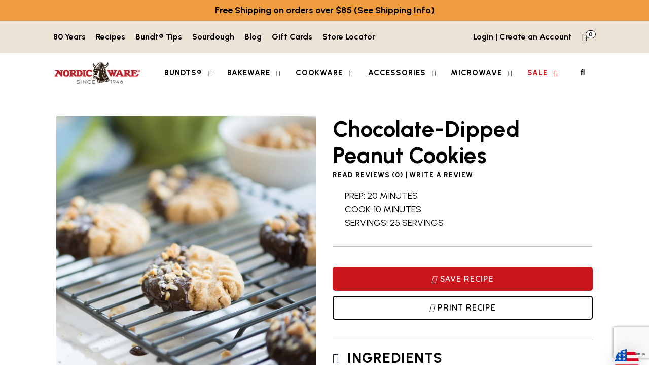

--- FILE ---
content_type: text/html; charset=UTF-8
request_url: https://www.nordicware.com/recipes/chocolate-dipped-peanut-cookies/
body_size: 73805
content:
<!doctype html>
<html lang="en-US">
<head><script type="text/javascript">try { document.__defineGetter__("referrer",function(){return "";}); } catch (exception) {try {Object.defineProperties(document, {referrer:   { get: function() { return ""; } } } );} catch (exception) {} } </script>
	<meta charset="UTF-8">
	<meta name="viewport" content="width=device-width, initial-scale=1">
	<link rel="profile" href="https://gmpg.org/xfn/11">
	
	
	

	
	
	
	
		
			
			
	
	
		

	

	
		

	


<!-- our project just needs Font Awesome Solid + Brands -->
  <link href="https://dev-nordicware.pantheonsite.io/wp-content/themes/nordic_ware/fontawesome/css/fontawesome.css" rel="stylesheet" />
  <link href="https://dev-nordicware.pantheonsite.io/wp-content/themes/nordic_ware/fontawesome/css/brands.css" rel="stylesheet" />
  <link href="https://dev-nordicware.pantheonsite.io/wp-content/themes/nordic_ware/fontawesome/css/solid.css" rel="stylesheet" />
	


	<style id="tb_inline_styles" data-no-optimize="1">.tb_animation_on{overflow-x:hidden}.themify_builder .wow{visibility:hidden;animation-fill-mode:both}[data-tf-animation]{will-change:transform,opacity,visibility}.themify_builder .tf_lax_done{transition-duration:.8s;transition-timing-function:cubic-bezier(.165,.84,.44,1)}[data-sticky-active].tb_sticky_scroll_active{z-index:1}[data-sticky-active].tb_sticky_scroll_active .hide-on-stick{display:none}@media(min-width:1025px){.hide-desktop{width:0!important;height:0!important;padding:0!important;visibility:hidden!important;margin:0!important;display:table-column!important;background:0!important;content-visibility:hidden;overflow:hidden!important}}@media(min-width:769px) and (max-width:1024px){.hide-tablet_landscape{width:0!important;height:0!important;padding:0!important;visibility:hidden!important;margin:0!important;display:table-column!important;background:0!important;content-visibility:hidden;overflow:hidden!important}}@media(min-width:601px) and (max-width:768px){.hide-tablet{width:0!important;height:0!important;padding:0!important;visibility:hidden!important;margin:0!important;display:table-column!important;background:0!important;content-visibility:hidden;overflow:hidden!important}}@media(max-width:600px){.hide-mobile{width:0!important;height:0!important;padding:0!important;visibility:hidden!important;margin:0!important;display:table-column!important;background:0!important;content-visibility:hidden;overflow:hidden!important}}@media(max-width:768px){div.module-gallery-grid{--galn:var(--galt)}}@media(max-width:600px){
                .themify_map.tf_map_loaded{width:100%!important}
                .ui.builder_button,.ui.nav li a{padding:.525em 1.15em}
                .fullheight>.row_inner:not(.tb_col_count_1){min-height:0}
                div.module-gallery-grid{--galn:var(--galm);gap:8px}
            }</style><noscript><style>.themify_builder .wow,.wow .tf_lazy{visibility:visible!important}</style></noscript>        <style id="tf_lazy_common" data-no-optimize="1">
                                    :where(.tf_in_flx,.tf_flx){display:inline-flex;flex-wrap:wrap;place-items:center}
            .tf_fa,:is(em,i) tf-lottie{display:inline-block;vertical-align:middle}:is(em,i) tf-lottie{width:1.5em;height:1.5em}.tf_fa{width:1em;height:1em;stroke-width:0;stroke:currentColor;overflow:visible;fill:currentColor;pointer-events:none;text-rendering:optimizeSpeed;buffered-rendering:static}#tf_svg symbol{overflow:visible}:where(.tf_lazy){position:relative;visibility:visible;display:block;opacity:.3}.wow .tf_lazy:not(.tf_swiper-slide){visibility:hidden;opacity:1}div.tf_audio_lazy audio{visibility:hidden;height:0;display:inline}.mejs-container{visibility:visible}.tf_iframe_lazy{transition:opacity .3s ease-in-out;min-height:10px}:where(.tf_flx),.tf_swiper-wrapper{display:flex}.tf_swiper-slide{flex-shrink:0;opacity:0;width:100%;height:100%}.tf_swiper-wrapper>br,.tf_lazy.tf_swiper-wrapper .tf_lazy:after,.tf_lazy.tf_swiper-wrapper .tf_lazy:before{display:none}.tf_lazy:after,.tf_lazy:before{content:'';display:inline-block;position:absolute;width:10px!important;height:10px!important;margin:0 3px;top:50%!important;inset-inline:auto 50%!important;border-radius:100%;background-color:currentColor;visibility:visible;animation:tf-hrz-loader infinite .75s cubic-bezier(.2,.68,.18,1.08)}.tf_lazy:after{width:6px!important;height:6px!important;inset-inline:50% auto!important;margin-top:3px;animation-delay:-.4s}@keyframes tf-hrz-loader{0%,100%{transform:scale(1);opacity:1}50%{transform:scale(.1);opacity:.6}}.tf_lazy_lightbox{position:fixed;background:rgba(11,11,11,.8);color:#ccc;top:0;left:0;display:flex;align-items:center;justify-content:center;z-index:999}.tf_lazy_lightbox .tf_lazy:after,.tf_lazy_lightbox .tf_lazy:before{background:#fff}.tf_vd_lazy,tf-lottie{display:flex;flex-wrap:wrap}tf-lottie{aspect-ratio:1.777}.tf_w.tf_vd_lazy video{width:100%;height:auto;position:static;object-fit:cover}
        </style>
        <meta name='robots' content='index, follow, max-image-preview:large, max-snippet:-1, max-video-preview:-1' />
	<style>img:is([sizes="auto" i], [sizes^="auto," i]) { contain-intrinsic-size: 3000px 1500px }</style>
	        <script>
        // Define callback immediately to prevent Google Maps API error
        window.wpslCallback = function() {
            console.log('WPSL Production Callback executed');
            
            // Wait for DOM and all dependencies
            jQuery(document).ready(function($) {
                setTimeout(function() {
                    console.log('=== WPSL PRODUCTION DEBUG ===');
                    console.log('wpslSettings:', typeof wpslSettings !== 'undefined');
                    console.log('wpsl object:', typeof wpsl !== 'undefined');
                    console.log('Google Maps:', typeof google !== 'undefined');
                    
                    if (typeof wpslSettings !== 'undefined' && typeof wpsl !== 'undefined' && typeof google !== 'undefined') {
                        initializeProductionStoreLocator();
                    } else {
                        console.log('Required objects not available, using fallback');
                        showStoreLocatorFallback();
                    }
                }, 500);
            });
        };
        
        function initializeProductionStoreLocator() {
            const $ = jQuery;
            let map, geocoder, infoWindow;
            let markers = [];
            
            // Initialize the map
            function initMap() {
                const mapElement = document.getElementById('wpsl-gmap');
                if (mapElement && google && google.maps) {
                    
                    const mapOptions = {
                        zoom: parseInt(wpslSettings.zoomLevel) || 10,
                        center: new google.maps.LatLng(39.8283, -98.5795),
                        mapTypeId: google.maps.MapTypeId.ROADMAP,
                        scrollwheel: true,
                        streetViewControl: true,
                        mapTypeControl: true
                    };
                    
                    try {
                        map = new google.maps.Map(mapElement, mapOptions);
                        geocoder = new google.maps.Geocoder();
                        infoWindow = new google.maps.InfoWindow();
                        
                        console.log('Production map initialized successfully');
                        setupSearch();
                        
                    } catch (error) {
                        console.log('Map initialization error:', error);
                        showStoreLocatorFallback();
                    }
                }
            }
            
            function setupSearch() {
                $('#wpsl-search-btn').off('click').on('click', function(e) {
                    e.preventDefault();
                    performSearch();
                });
                
                $('#wpsl-search-input').off('keypress').on('keypress', function(e) {
                    if (e.which === 13) {
                        e.preventDefault();
                        performSearch();
                    }
                });
                
                console.log('Search functionality ready');
            }
            
            function performSearch() {
                const searchInput = $('#wpsl-search-input').val().trim();
                
                if (!searchInput) {
                    alert('Please enter a location to search');
                    return;
                }
                
                console.log('Searching for:', searchInput);
                $('#wpsl-result-list ul').html('<li>Searching for Nordic Ware retailers...</li>');
                
                if (geocoder) {
                    geocoder.geocode({ address: searchInput }, function(results, status) {
                        if (status === google.maps.GeocoderStatus.OK && results[0]) {
                            const searchLocation = results[0].geometry.location;
                            console.log('Location found:', searchLocation.toString());
                            
                            // Center map on search location
                            map.setCenter(searchLocation);
                            map.setZoom(12);
                            
                            // Clear existing markers
                            clearMarkers();
                            
                            // Add search location marker
                            const searchMarker = new google.maps.Marker({
                                position: searchLocation,
                                map: map,
                                title: 'Search Location: ' + searchInput,
                                icon: {
                                    url: 'https://maps.google.com/mapfiles/ms/icons/red-dot.png'
                                }
                            });
                            markers.push(searchMarker);
                            
                            // Show retailer information instead of trying to access unavailable store data
                            showRetailerInfo(searchInput);
                            
                        } else {
                            console.log('Geocoding failed:', status);
                            $('#wpsl-result-list ul').html('<li>Location not found. Please try a different address.</li>');
                        }
                    });
                }
            }
            
            function showRetailerInfo(searchLocation) {
                $('#wpsl-result-list ul').html(`
                    <li><strong>Find Nordic Ware Products Near ${searchLocation}</strong><br><br>
                    
                    <strong>Major Retailers:</strong><br>
                    • <strong>Target</strong> - Available at most locations<br>
                    • <strong>Williams Sonoma</strong> - Premium kitchen retailer<br>
                    • <strong>Crate & Barrel</strong> - Home goods stores<br>
                    • <strong>Sur La Table</strong> - Specialty cooking stores<br>
                    • <strong>Bed Bath & Beyond</strong> - Home goods retailer<br>
                    • <strong>Amazon</strong> - Online with fast delivery<br><br>
                    
                    <strong>Specialty Kitchen Stores:</strong><br>
                    Many local kitchen specialty stores carry Nordic Ware products. Call ahead to check availability.<br><br>
                    
                    <strong>Need Help Finding a Store?</strong><br>
                    Contact our customer service team:<br>
                    Phone: <a href="tel:1-877-466-7342">1-877-466-7342</a><br>
                    Email: <a href="mailto:customerservice@nordicware.com">customerservice@nordicware.com</a><br><br>
                    
                    <strong>Shop Online:</strong><br>
                    <a href="https://www.nordicware.com/shop" target="_blank" style="background: #e74c3c; color: white; padding: 8px 16px; text-decoration: none; border-radius: 4px; display: inline-block; margin-top: 10px;">Shop Nordic Ware Online</a></li>
                `);
            }
            
            function clearMarkers() {
                markers.forEach(function(marker) {
                    marker.setMap(null);
                });
                markers = [];
            }
            
            // Initialize everything
            initMap();
            $('.wpsl-search').addClass('wpsl-geolocation-run');
        }
        
        function showStoreLocatorFallback() {
            $('#wpsl-result-list ul').html(`
                <li><strong>Nordic Ware Store Locator</strong><br><br>
                Find Nordic Ware products at these major retailers:<br><br>
                • Target<br>
                • Williams Sonoma<br>
                • Crate & Barrel<br>
                • Sur La Table<br>
                • Amazon<br>
                • Bed Bath & Beyond<br><br>
                <strong>Customer Service:</strong><br>
                Phone: <a href="tel:1-877-466-7342">1-877-466-7342</a><br>
                Email: <a href="mailto:customerservice@nordicware.com">customerservice@nordicware.com</a><br><br>
                <a href="https://www.nordicware.com/shop" target="_blank" style="background: #e74c3c; color: white; padding: 8px 16px; text-decoration: none; border-radius: 4px;">Shop Online</a></li>
            `);
        }
        </script>
        
	<!-- This site is optimized with the Yoast SEO plugin v26.4 - https://yoast.com/wordpress/plugins/seo/ -->
	<title>Chocolate-Dipped Peanut Cookies - Nordic Ware</title>
	<meta name="description" content="These chocolate-dipped peanut cookies are perfect for satisfying your sweet tooth. Packed with protein and dipped in rich chocolate, they&#039;re a delicious treat that&#039;s easy to make at home." />
	<link rel="canonical" href="https://www.nordicware.com/recipes/chocolate-dipped-peanut-cookies/" />
	<meta property="og:locale" content="en_US" />
	<meta property="og:type" content="article" />
	<meta property="og:title" content="Chocolate-Dipped Peanut Cookies - Nordic Ware" />
	<meta property="og:description" content="These chocolate-dipped peanut cookies are perfect for satisfying your sweet tooth. Packed with protein and dipped in rich chocolate, they&#039;re a delicious treat that&#039;s easy to make at home." />
	<meta property="og:url" content="https://www.nordicware.com/recipes/chocolate-dipped-peanut-cookies/" />
	<meta property="og:site_name" content="Nordic Ware" />
	<meta property="article:publisher" content="https://www.facebook.com/NordicWare/" />
	<meta property="article:modified_time" content="2025-09-03T17:05:20+00:00" />
	<meta property="og:image" content="https://www.nordicware.com/wp-content/uploads/2021/05/43130_chocolate-dipped_peanut_cookies.jpg" />
	<meta property="og:image:width" content="780" />
	<meta property="og:image:height" content="780" />
	<meta property="og:image:type" content="image/jpeg" />
	<meta name="twitter:card" content="summary_large_image" />
	<script type="application/ld+json" class="yoast-schema-graph">{"@context":"https://schema.org","@graph":[{"@type":"WebPage","@id":"https://www.nordicware.com/recipes/chocolate-dipped-peanut-cookies/","url":"https://www.nordicware.com/recipes/chocolate-dipped-peanut-cookies/","name":"Chocolate-Dipped Peanut Cookies - Nordic Ware","isPartOf":{"@id":"https://www.nordicware.com/#website"},"primaryImageOfPage":{"@id":"https://www.nordicware.com/recipes/chocolate-dipped-peanut-cookies/#primaryimage"},"image":{"@id":"https://www.nordicware.com/recipes/chocolate-dipped-peanut-cookies/#primaryimage"},"thumbnailUrl":"https://www.nordicware.com/wp-content/uploads/2021/05/43130_chocolate-dipped_peanut_cookies.jpg","datePublished":"2021-04-21T14:42:33+00:00","dateModified":"2025-09-03T17:05:20+00:00","description":"These chocolate-dipped peanut cookies are perfect for satisfying your sweet tooth. Packed with protein and dipped in rich chocolate, they're a delicious treat that's easy to make at home.","breadcrumb":{"@id":"https://www.nordicware.com/recipes/chocolate-dipped-peanut-cookies/#breadcrumb"},"inLanguage":"en-US","potentialAction":[{"@type":"ReadAction","target":["https://www.nordicware.com/recipes/chocolate-dipped-peanut-cookies/"]}]},{"@type":"ImageObject","inLanguage":"en-US","@id":"https://www.nordicware.com/recipes/chocolate-dipped-peanut-cookies/#primaryimage","url":"https://www.nordicware.com/wp-content/uploads/2021/05/43130_chocolate-dipped_peanut_cookies.jpg","contentUrl":"https://www.nordicware.com/wp-content/uploads/2021/05/43130_chocolate-dipped_peanut_cookies.jpg","width":780,"height":780},{"@type":"BreadcrumbList","@id":"https://www.nordicware.com/recipes/chocolate-dipped-peanut-cookies/#breadcrumb","itemListElement":[{"@type":"ListItem","position":1,"name":"Home","item":"https://www.nordicware.com/"},{"@type":"ListItem","position":2,"name":"Recipes","item":"https://www.nordicware.com/recipes/"},{"@type":"ListItem","position":3,"name":"Chocolate-Dipped Peanut Cookies"}]},{"@type":"WebSite","@id":"https://www.nordicware.com/#website","url":"https://www.nordicware.com/","name":"Nordic Ware","description":"Nordic Ware is a leading manufacturer of high quality and innovative kitchenware products since 1946.","publisher":{"@id":"https://www.nordicware.com/#organization"},"potentialAction":[{"@type":"SearchAction","target":{"@type":"EntryPoint","urlTemplate":"https://www.nordicware.com/?s={search_term_string}"},"query-input":{"@type":"PropertyValueSpecification","valueRequired":true,"valueName":"search_term_string"}}],"inLanguage":"en-US"},{"@type":"Organization","@id":"https://www.nordicware.com/#organization","name":"Nordic Ware","url":"https://www.nordicware.com/","logo":{"@type":"ImageObject","inLanguage":"en-US","@id":"https://www.nordicware.com/#/schema/logo/image/","url":"https://www.nordicware.com/wp-content/uploads/2020/11/nordicware-logo.png","contentUrl":"https://www.nordicware.com/wp-content/uploads/2020/11/nordicware-logo.png","width":808,"height":230,"caption":"Nordic Ware"},"image":{"@id":"https://www.nordicware.com/#/schema/logo/image/"},"sameAs":["https://www.facebook.com/NordicWare/","https://www.instagram.com/nordicwareusa/","https://www.pinterest.com/nordicware/_created/","https://www.youtube.com/channel/UCf6TdMiyUn84ukk20AY6aiw","https://www.tiktok.com/@nordicware"]}]}</script>
	<!-- / Yoast SEO plugin. -->


<link rel="alternate" type="application/rss+xml" title="Nordic Ware &raquo; Feed" href="https://www.nordicware.com/feed/" />
<link rel="alternate" type="application/rss+xml" title="Nordic Ware &raquo; Comments Feed" href="https://www.nordicware.com/comments/feed/" />
<link rel="alternate" type="application/rss+xml" title="Nordic Ware &raquo; Chocolate-Dipped Peanut Cookies Comments Feed" href="https://www.nordicware.com/recipes/chocolate-dipped-peanut-cookies/feed/" />
<script>
window._wpemojiSettings = {"baseUrl":"https:\/\/s.w.org\/images\/core\/emoji\/15.1.0\/72x72\/","ext":".png","svgUrl":"https:\/\/s.w.org\/images\/core\/emoji\/15.1.0\/svg\/","svgExt":".svg","source":{"concatemoji":"https:\/\/www.nordicware.com\/wp-includes\/js\/wp-emoji-release.min.js?ver=6.8.1"}};
/*! This file is auto-generated */
!function(i,n){var o,s,e;function c(e){try{var t={supportTests:e,timestamp:(new Date).valueOf()};sessionStorage.setItem(o,JSON.stringify(t))}catch(e){}}function p(e,t,n){e.clearRect(0,0,e.canvas.width,e.canvas.height),e.fillText(t,0,0);var t=new Uint32Array(e.getImageData(0,0,e.canvas.width,e.canvas.height).data),r=(e.clearRect(0,0,e.canvas.width,e.canvas.height),e.fillText(n,0,0),new Uint32Array(e.getImageData(0,0,e.canvas.width,e.canvas.height).data));return t.every(function(e,t){return e===r[t]})}function u(e,t,n){switch(t){case"flag":return n(e,"\ud83c\udff3\ufe0f\u200d\u26a7\ufe0f","\ud83c\udff3\ufe0f\u200b\u26a7\ufe0f")?!1:!n(e,"\ud83c\uddfa\ud83c\uddf3","\ud83c\uddfa\u200b\ud83c\uddf3")&&!n(e,"\ud83c\udff4\udb40\udc67\udb40\udc62\udb40\udc65\udb40\udc6e\udb40\udc67\udb40\udc7f","\ud83c\udff4\u200b\udb40\udc67\u200b\udb40\udc62\u200b\udb40\udc65\u200b\udb40\udc6e\u200b\udb40\udc67\u200b\udb40\udc7f");case"emoji":return!n(e,"\ud83d\udc26\u200d\ud83d\udd25","\ud83d\udc26\u200b\ud83d\udd25")}return!1}function f(e,t,n){var r="undefined"!=typeof WorkerGlobalScope&&self instanceof WorkerGlobalScope?new OffscreenCanvas(300,150):i.createElement("canvas"),a=r.getContext("2d",{willReadFrequently:!0}),o=(a.textBaseline="top",a.font="600 32px Arial",{});return e.forEach(function(e){o[e]=t(a,e,n)}),o}function t(e){var t=i.createElement("script");t.src=e,t.defer=!0,i.head.appendChild(t)}"undefined"!=typeof Promise&&(o="wpEmojiSettingsSupports",s=["flag","emoji"],n.supports={everything:!0,everythingExceptFlag:!0},e=new Promise(function(e){i.addEventListener("DOMContentLoaded",e,{once:!0})}),new Promise(function(t){var n=function(){try{var e=JSON.parse(sessionStorage.getItem(o));if("object"==typeof e&&"number"==typeof e.timestamp&&(new Date).valueOf()<e.timestamp+604800&&"object"==typeof e.supportTests)return e.supportTests}catch(e){}return null}();if(!n){if("undefined"!=typeof Worker&&"undefined"!=typeof OffscreenCanvas&&"undefined"!=typeof URL&&URL.createObjectURL&&"undefined"!=typeof Blob)try{var e="postMessage("+f.toString()+"("+[JSON.stringify(s),u.toString(),p.toString()].join(",")+"));",r=new Blob([e],{type:"text/javascript"}),a=new Worker(URL.createObjectURL(r),{name:"wpTestEmojiSupports"});return void(a.onmessage=function(e){c(n=e.data),a.terminate(),t(n)})}catch(e){}c(n=f(s,u,p))}t(n)}).then(function(e){for(var t in e)n.supports[t]=e[t],n.supports.everything=n.supports.everything&&n.supports[t],"flag"!==t&&(n.supports.everythingExceptFlag=n.supports.everythingExceptFlag&&n.supports[t]);n.supports.everythingExceptFlag=n.supports.everythingExceptFlag&&!n.supports.flag,n.DOMReady=!1,n.readyCallback=function(){n.DOMReady=!0}}).then(function(){return e}).then(function(){var e;n.supports.everything||(n.readyCallback(),(e=n.source||{}).concatemoji?t(e.concatemoji):e.wpemoji&&e.twemoji&&(t(e.twemoji),t(e.wpemoji)))}))}((window,document),window._wpemojiSettings);
</script>
<style id='wp-emoji-styles-inline-css'>

	img.wp-smiley, img.emoji {
		display: inline !important;
		border: none !important;
		box-shadow: none !important;
		height: 1em !important;
		width: 1em !important;
		margin: 0 0.07em !important;
		vertical-align: -0.1em !important;
		background: none !important;
		padding: 0 !important;
	}
</style>
<style id='classic-theme-styles-inline-css'>
/*! This file is auto-generated */
.wp-block-button__link{color:#fff;background-color:#32373c;border-radius:9999px;box-shadow:none;text-decoration:none;padding:calc(.667em + 2px) calc(1.333em + 2px);font-size:1.125em}.wp-block-file__button{background:#32373c;color:#fff;text-decoration:none}
</style>
<style id='global-styles-inline-css'>
:root{--wp--preset--aspect-ratio--square: 1;--wp--preset--aspect-ratio--4-3: 4/3;--wp--preset--aspect-ratio--3-4: 3/4;--wp--preset--aspect-ratio--3-2: 3/2;--wp--preset--aspect-ratio--2-3: 2/3;--wp--preset--aspect-ratio--16-9: 16/9;--wp--preset--aspect-ratio--9-16: 9/16;--wp--preset--color--black: #000000;--wp--preset--color--cyan-bluish-gray: #abb8c3;--wp--preset--color--white: #ffffff;--wp--preset--color--pale-pink: #f78da7;--wp--preset--color--vivid-red: #cf2e2e;--wp--preset--color--luminous-vivid-orange: #ff6900;--wp--preset--color--luminous-vivid-amber: #fcb900;--wp--preset--color--light-green-cyan: #7bdcb5;--wp--preset--color--vivid-green-cyan: #00d084;--wp--preset--color--pale-cyan-blue: #8ed1fc;--wp--preset--color--vivid-cyan-blue: #0693e3;--wp--preset--color--vivid-purple: #9b51e0;--wp--preset--gradient--vivid-cyan-blue-to-vivid-purple: linear-gradient(135deg,rgba(6,147,227,1) 0%,rgb(155,81,224) 100%);--wp--preset--gradient--light-green-cyan-to-vivid-green-cyan: linear-gradient(135deg,rgb(122,220,180) 0%,rgb(0,208,130) 100%);--wp--preset--gradient--luminous-vivid-amber-to-luminous-vivid-orange: linear-gradient(135deg,rgba(252,185,0,1) 0%,rgba(255,105,0,1) 100%);--wp--preset--gradient--luminous-vivid-orange-to-vivid-red: linear-gradient(135deg,rgba(255,105,0,1) 0%,rgb(207,46,46) 100%);--wp--preset--gradient--very-light-gray-to-cyan-bluish-gray: linear-gradient(135deg,rgb(238,238,238) 0%,rgb(169,184,195) 100%);--wp--preset--gradient--cool-to-warm-spectrum: linear-gradient(135deg,rgb(74,234,220) 0%,rgb(151,120,209) 20%,rgb(207,42,186) 40%,rgb(238,44,130) 60%,rgb(251,105,98) 80%,rgb(254,248,76) 100%);--wp--preset--gradient--blush-light-purple: linear-gradient(135deg,rgb(255,206,236) 0%,rgb(152,150,240) 100%);--wp--preset--gradient--blush-bordeaux: linear-gradient(135deg,rgb(254,205,165) 0%,rgb(254,45,45) 50%,rgb(107,0,62) 100%);--wp--preset--gradient--luminous-dusk: linear-gradient(135deg,rgb(255,203,112) 0%,rgb(199,81,192) 50%,rgb(65,88,208) 100%);--wp--preset--gradient--pale-ocean: linear-gradient(135deg,rgb(255,245,203) 0%,rgb(182,227,212) 50%,rgb(51,167,181) 100%);--wp--preset--gradient--electric-grass: linear-gradient(135deg,rgb(202,248,128) 0%,rgb(113,206,126) 100%);--wp--preset--gradient--midnight: linear-gradient(135deg,rgb(2,3,129) 0%,rgb(40,116,252) 100%);--wp--preset--font-size--small: 13px;--wp--preset--font-size--medium: 20px;--wp--preset--font-size--large: 36px;--wp--preset--font-size--x-large: 42px;--wp--preset--spacing--20: 0.44rem;--wp--preset--spacing--30: 0.67rem;--wp--preset--spacing--40: 1rem;--wp--preset--spacing--50: 1.5rem;--wp--preset--spacing--60: 2.25rem;--wp--preset--spacing--70: 3.38rem;--wp--preset--spacing--80: 5.06rem;--wp--preset--shadow--natural: 6px 6px 9px rgba(0, 0, 0, 0.2);--wp--preset--shadow--deep: 12px 12px 50px rgba(0, 0, 0, 0.4);--wp--preset--shadow--sharp: 6px 6px 0px rgba(0, 0, 0, 0.2);--wp--preset--shadow--outlined: 6px 6px 0px -3px rgba(255, 255, 255, 1), 6px 6px rgba(0, 0, 0, 1);--wp--preset--shadow--crisp: 6px 6px 0px rgba(0, 0, 0, 1);}:where(.is-layout-flex){gap: 0.5em;}:where(.is-layout-grid){gap: 0.5em;}body .is-layout-flex{display: flex;}.is-layout-flex{flex-wrap: wrap;align-items: center;}.is-layout-flex > :is(*, div){margin: 0;}body .is-layout-grid{display: grid;}.is-layout-grid > :is(*, div){margin: 0;}:where(.wp-block-columns.is-layout-flex){gap: 2em;}:where(.wp-block-columns.is-layout-grid){gap: 2em;}:where(.wp-block-post-template.is-layout-flex){gap: 1.25em;}:where(.wp-block-post-template.is-layout-grid){gap: 1.25em;}.has-black-color{color: var(--wp--preset--color--black) !important;}.has-cyan-bluish-gray-color{color: var(--wp--preset--color--cyan-bluish-gray) !important;}.has-white-color{color: var(--wp--preset--color--white) !important;}.has-pale-pink-color{color: var(--wp--preset--color--pale-pink) !important;}.has-vivid-red-color{color: var(--wp--preset--color--vivid-red) !important;}.has-luminous-vivid-orange-color{color: var(--wp--preset--color--luminous-vivid-orange) !important;}.has-luminous-vivid-amber-color{color: var(--wp--preset--color--luminous-vivid-amber) !important;}.has-light-green-cyan-color{color: var(--wp--preset--color--light-green-cyan) !important;}.has-vivid-green-cyan-color{color: var(--wp--preset--color--vivid-green-cyan) !important;}.has-pale-cyan-blue-color{color: var(--wp--preset--color--pale-cyan-blue) !important;}.has-vivid-cyan-blue-color{color: var(--wp--preset--color--vivid-cyan-blue) !important;}.has-vivid-purple-color{color: var(--wp--preset--color--vivid-purple) !important;}.has-black-background-color{background-color: var(--wp--preset--color--black) !important;}.has-cyan-bluish-gray-background-color{background-color: var(--wp--preset--color--cyan-bluish-gray) !important;}.has-white-background-color{background-color: var(--wp--preset--color--white) !important;}.has-pale-pink-background-color{background-color: var(--wp--preset--color--pale-pink) !important;}.has-vivid-red-background-color{background-color: var(--wp--preset--color--vivid-red) !important;}.has-luminous-vivid-orange-background-color{background-color: var(--wp--preset--color--luminous-vivid-orange) !important;}.has-luminous-vivid-amber-background-color{background-color: var(--wp--preset--color--luminous-vivid-amber) !important;}.has-light-green-cyan-background-color{background-color: var(--wp--preset--color--light-green-cyan) !important;}.has-vivid-green-cyan-background-color{background-color: var(--wp--preset--color--vivid-green-cyan) !important;}.has-pale-cyan-blue-background-color{background-color: var(--wp--preset--color--pale-cyan-blue) !important;}.has-vivid-cyan-blue-background-color{background-color: var(--wp--preset--color--vivid-cyan-blue) !important;}.has-vivid-purple-background-color{background-color: var(--wp--preset--color--vivid-purple) !important;}.has-black-border-color{border-color: var(--wp--preset--color--black) !important;}.has-cyan-bluish-gray-border-color{border-color: var(--wp--preset--color--cyan-bluish-gray) !important;}.has-white-border-color{border-color: var(--wp--preset--color--white) !important;}.has-pale-pink-border-color{border-color: var(--wp--preset--color--pale-pink) !important;}.has-vivid-red-border-color{border-color: var(--wp--preset--color--vivid-red) !important;}.has-luminous-vivid-orange-border-color{border-color: var(--wp--preset--color--luminous-vivid-orange) !important;}.has-luminous-vivid-amber-border-color{border-color: var(--wp--preset--color--luminous-vivid-amber) !important;}.has-light-green-cyan-border-color{border-color: var(--wp--preset--color--light-green-cyan) !important;}.has-vivid-green-cyan-border-color{border-color: var(--wp--preset--color--vivid-green-cyan) !important;}.has-pale-cyan-blue-border-color{border-color: var(--wp--preset--color--pale-cyan-blue) !important;}.has-vivid-cyan-blue-border-color{border-color: var(--wp--preset--color--vivid-cyan-blue) !important;}.has-vivid-purple-border-color{border-color: var(--wp--preset--color--vivid-purple) !important;}.has-vivid-cyan-blue-to-vivid-purple-gradient-background{background: var(--wp--preset--gradient--vivid-cyan-blue-to-vivid-purple) !important;}.has-light-green-cyan-to-vivid-green-cyan-gradient-background{background: var(--wp--preset--gradient--light-green-cyan-to-vivid-green-cyan) !important;}.has-luminous-vivid-amber-to-luminous-vivid-orange-gradient-background{background: var(--wp--preset--gradient--luminous-vivid-amber-to-luminous-vivid-orange) !important;}.has-luminous-vivid-orange-to-vivid-red-gradient-background{background: var(--wp--preset--gradient--luminous-vivid-orange-to-vivid-red) !important;}.has-very-light-gray-to-cyan-bluish-gray-gradient-background{background: var(--wp--preset--gradient--very-light-gray-to-cyan-bluish-gray) !important;}.has-cool-to-warm-spectrum-gradient-background{background: var(--wp--preset--gradient--cool-to-warm-spectrum) !important;}.has-blush-light-purple-gradient-background{background: var(--wp--preset--gradient--blush-light-purple) !important;}.has-blush-bordeaux-gradient-background{background: var(--wp--preset--gradient--blush-bordeaux) !important;}.has-luminous-dusk-gradient-background{background: var(--wp--preset--gradient--luminous-dusk) !important;}.has-pale-ocean-gradient-background{background: var(--wp--preset--gradient--pale-ocean) !important;}.has-electric-grass-gradient-background{background: var(--wp--preset--gradient--electric-grass) !important;}.has-midnight-gradient-background{background: var(--wp--preset--gradient--midnight) !important;}.has-small-font-size{font-size: var(--wp--preset--font-size--small) !important;}.has-medium-font-size{font-size: var(--wp--preset--font-size--medium) !important;}.has-large-font-size{font-size: var(--wp--preset--font-size--large) !important;}.has-x-large-font-size{font-size: var(--wp--preset--font-size--x-large) !important;}
:where(.wp-block-post-template.is-layout-flex){gap: 1.25em;}:where(.wp-block-post-template.is-layout-grid){gap: 1.25em;}
:where(.wp-block-columns.is-layout-flex){gap: 2em;}:where(.wp-block-columns.is-layout-grid){gap: 2em;}
:root :where(.wp-block-pullquote){font-size: 1.5em;line-height: 1.6;}
</style>
<link rel="preload" href="https://cdn.jsdelivr.net/npm/swiper@11/swiper-bundle.min.css?ver=11.0.0" as="style"><link rel='stylesheet' id='swiper-css-css' href='https://cdn.jsdelivr.net/npm/swiper@11/swiper-bundle.min.css?ver=11.0.0' media='all' />
<link rel="preload" href="https://www.nordicware.com/wp-content/plugins/nordic-accessible-carousel/assets/nordic-carousel.css?ver=1.2.2" as="style"><link rel='stylesheet' id='nordic-carousel-css-css' href='https://www.nordicware.com/wp-content/plugins/nordic-accessible-carousel/assets/nordic-carousel.css?ver=1.2.2' media='all' />
<link rel="preload" href="https://www.nordicware.com/wp-content/plugins/nordic-accessible-testimonial-slider/assets/nordic-testimonial.css?ver=1.0" as="style"><link rel='stylesheet' id='nordic-testimonial-css-css' href='https://www.nordicware.com/wp-content/plugins/nordic-accessible-testimonial-slider/assets/nordic-testimonial.css?ver=1.0' media='all' />
<link rel="preload" href="https://www.nordicware.com/wp-content/plugins/nordic-product-carousel/assets/nordic-product-carousel.css?ver=1.0.0" as="style"><link rel='stylesheet' id='nordic-product-carousel-css-css' href='https://www.nordicware.com/wp-content/plugins/nordic-product-carousel/assets/nordic-product-carousel.css?ver=1.0.0' media='all' />
<link rel="preload" href="https://www.nordicware.com/wp-content/plugins/nw-scheduled-hero/assets/css/frontend.css?ver=1.1.0" as="style"><link rel='stylesheet' id='nw-hero-frontend-css' href='https://www.nordicware.com/wp-content/plugins/nw-scheduled-hero/assets/css/frontend.css?ver=1.1.0' media='all' />
<link rel="preload" href="https://www.nordicware.com/wp-content/plugins/stars-rating/public/css/font-awesome.min.css?ver=4.7.0" as="style"><link rel='stylesheet' id='fontawesome-css' href='https://www.nordicware.com/wp-content/plugins/stars-rating/public/css/font-awesome.min.css?ver=4.7.0' media='all' />
<link rel="preload" href="https://www.nordicware.com/wp-content/plugins/stars-rating/public/css/fontawesome-stars.css?ver=2.6.3" as="style"><link rel='stylesheet' id='bar-rating-theme-css' href='https://www.nordicware.com/wp-content/plugins/stars-rating/public/css/fontawesome-stars.css?ver=2.6.3' media='all' />
<link rel="preload" href="https://www.nordicware.com/wp-content/plugins/stars-rating/public/css/stars-rating-public.css?ver=1.0.0" as="style"><link rel='stylesheet' id='stars-rating-public-css' href='https://www.nordicware.com/wp-content/plugins/stars-rating/public/css/stars-rating-public.css?ver=1.0.0' media='all' />
<link rel="preload" href="https://www.nordicware.com/wp-content/plugins/wp-store-locator/css/styles.min.css?ver=2.2.261" as="style"><link rel='stylesheet' id='wpsl-styles-css' href='https://www.nordicware.com/wp-content/plugins/wp-store-locator/css/styles.min.css?ver=2.2.261' media='all' />
<style id='wpgb-head-inline-css'>
.wp-grid-builder:not(.wpgb-template),.wpgb-facet{opacity:0.01}.wpgb-facet fieldset{margin:0;padding:0;border:none;outline:none;box-shadow:none}.wpgb-facet fieldset:last-child{margin-bottom:40px;}.wpgb-facet fieldset legend.wpgb-sr-only{height:1px;width:1px}
</style>
<link rel="preload" href="https://www.nordicware.com/wp-content/plugins/bigcommerce/assets/css/master.min.css?ver=5.1.2-4.39.09.12.2024" as="style"><link rel='stylesheet' id='bigcommerce-styles-css' href='https://www.nordicware.com/wp-content/plugins/bigcommerce/assets/css/master.min.css?ver=5.1.2-4.39.09.12.2024' media='all' />
<link rel="preload" href="https://www.nordicware.com/wp-content/themes/nordic_ware/style.css?ver=1.1.0" as="style" media="screen, print"><link rel='stylesheet' id='nordic_ware-style-css' href='https://www.nordicware.com/wp-content/themes/nordic_ware/style.css?ver=1.1.0' media='screen, print' />
<link rel="preload" href="https://fonts.googleapis.com/css2?family=Prata&#038;family=Quicksand:wght@400;600&#038;display=swap" as="style"><link rel='stylesheet' id='custom-google-fonts-css' href='https://fonts.googleapis.com/css2?family=Prata&#038;family=Quicksand:wght@400;600&#038;display=swap' media='all' />
<script defer src="https://www.nordicware.com/wp-includes/js/jquery/jquery.min.js?ver=3.7.1" id="jquery-core-js"></script>
<script defer src="https://www.nordicware.com/wp-includes/js/jquery/jquery-migrate.min.js?ver=3.4.1" id="jquery-migrate-js"></script>
<script defer src="https://www.nordicware.com/wp-content/plugins/stars-rating/public/js/jquery.barrating.min.js?ver=1.2.1" id="bar-rating-js"></script>
<script defer src="https://www.nordicware.com/wp-content/plugins/stars-rating/public/js/script.js?ver=1.0.0" id="stars-rating-script-js"></script>
<link rel="https://api.w.org/" href="https://www.nordicware.com/wp-json/" /><link rel="EditURI" type="application/rsd+xml" title="RSD" href="https://www.nordicware.com/xmlrpc.php?rsd" />
<meta name="generator" content="WordPress 6.8.1" />
<link rel='shortlink' href='https://www.nordicware.com/?p=38885' />
<link rel="alternate" title="oEmbed (JSON)" type="application/json+oembed" href="https://www.nordicware.com/wp-json/oembed/1.0/embed?url=https%3A%2F%2Fwww.nordicware.com%2Frecipes%2Fchocolate-dipped-peanut-cookies%2F" />
<link rel="alternate" title="oEmbed (XML)" type="text/xml+oembed" href="https://www.nordicware.com/wp-json/oembed/1.0/embed?url=https%3A%2F%2Fwww.nordicware.com%2Frecipes%2Fchocolate-dipped-peanut-cookies%2F&#038;format=xml" />
<script src="https://ajax.googleapis.com/ajax/libs/jquery/3.7.1/jquery.min.js"></script>
<link rel="preconnect" href="https://fonts.googleapis.com">
<link rel="preconnect" href="https://fonts.gstatic.com" crossorigin>
<link href="https://fonts.googleapis.com/css2?family=Urbanist:wght@400;500;600;700;900&display=swap" rel="stylesheet"><script language="javascript" type="text/javascript">
			 var style = document.createElement("style");
			 style.type = "text/css";
			 style.id = "antiClickjack";
			 if ("cssText" in style){
			   style.cssText = "body{display:none !important;}";
			 }else{
			   style.innerHTML = "body{display:none !important;}";
			}
			document.getElementsByTagName("head")[0].appendChild(style);

			if (top.document.domain === document.domain) {
			 var antiClickjack = document.getElementById("antiClickjack");
			 antiClickjack.parentNode.removeChild(antiClickjack);
			} else {
			 top.location = self.location;
			}
		  </script><noscript><style>.wp-grid-builder .wpgb-card.wpgb-card-hidden .wpgb-card-wrapper{opacity:1!important;visibility:visible!important;transform:none!important}.wpgb-facet {opacity:1!important;pointer-events:auto!important}.wpgb-facet *:not(.wpgb-pagination-facet){display:none}</style></noscript>		<!-- Segment Analytics Code -->
		<script type="text/javascript" data-js="bc-segment-tracker">
			!function(){var analytics=window.analytics||[];if(!analytics.initialize)if(analytics.invoked)window.console&&console.error&&console.error("Segment snippet included twice.");else{analytics.invoked=!0;analytics.methods=["trackSubmit","trackClick","trackLink","trackForm","pageview","identify","reset","group","track","ready","alias","debug","page","once","off","on"];analytics.factory=function(t){return function(){var e=Array.prototype.slice.call(arguments);e.unshift(t);analytics.push(e);return analytics}};for(var t=0;t<analytics.methods.length;t++){var e=analytics.methods[t];analytics[e]=analytics.factory(e)}analytics.loadPlatform=function(t,e,a,o){window[o||"analytics"]=analytics;window._analytics_js_global_name=o;analytics.platformSettings=e;analytics.platformPlan=a;var n=("https:"===document.location.protocol?"https://":"http://")+"cdn.segment.com/analytics.js/v1";t&&(n+="/"+t);var r=document.createElement("script");r.type="text/javascript";r.async=!0;r.src=n+"/platform/analytics.min.js";var i=document.getElementsByTagName("script")[0];i.parentNode.insertBefore(r,i)};analytics.SNIPPET_VERSION="4.0.0_platform";
				analytics.loadPlatform(null, {"Google Analytics":{"enhancedEcommerce":true,"includeSearch":true,"nonIntegration":false,"sendUserId":true,"trackingId":"UA-9356964-1"},"Facebook Pixel":{"pixelId":"1607700606112586","initWithExistingTraits":true}},{},"analytics");
				analytics.page()
			}}();
		</script>
		<!-- End Segment Analytics Code -->
		
<style type='text/css'>
.bc-btn,
button.bc-btn,
a.bc-btn,
.entry-content .bc-btn,
.entry-content button.bc-btn,
.entry-content a.bc-btn,
.bc-mini-cart .bc-btn,
.bc-mini-cart button.bc-btn,
.bc-mini-cart a.bc-btn,
.bigcommerce-cart__item-count,
.bc-account-login__form input[type="submit"] {
	color: #fff;
	background-color: #152848;
}

.bc-btn--inverse,
button.bc-btn--inverse,
a.bc-btn--inverse,
.entry-content .bc-btn--inverse,
.entry-content button.bc-btn--inverse,
.entry-content a.bc-btn--inverse {
	color: #152848;
	background-color: #fff;
	border-color: #152848;
}

.bc-btn--inverse:hover,
.bc-btn--inverse:focus,
button.bc-btn--inverse:hover,
button.bc-btn--inverse:focus,
a.bc-btn--inverse:hover,
a.bc-btn--inverse:focus {
	color: #fff;
	background-color: #152848;
	border-color: #152848;
}

.bc-video-play-icon {
	background-color: #152848;
}

.bc-video-play-icon:before {
	color: #fff;
}

.bc-link {
	color: #152848;
}

.bc-cart-item__remove-button {
	color: #152848;
}

.bc-product__out_of_stock,
.bc-product__low_inventory {
	color: #34313f;
}

.bc-product-flag--grey {
	color: #34313f;
	background-color: #e0e3e9;
}

.bc-product-flag--sale {
	color: #fff;
	background-color: #219653;
}

.bc-cart-item-total-price.bc-cart-item--on-sale,
.bc-product__price--sale {
	color: #219653;
}

.bc-account-address__edit,
.bc-account-address__delete,
button.bc-account-address__edit,
button.bc-account-address__delete,
a.bc-account-address__edit,
a.bc-account-address__delete {
	color: #152848;
}

</style>
<script>/**
 * Trademark Symbol Font Fix for Nordic Ware
 * Automatically wraps ™ symbols in Arial font spans
 * to ensure proper display when using Urbanist font
 */
(function() {
    'use strict';
    
    // Configuration
    const TM_SYMBOL = '™';
    const REPLACEMENT_HTML = '<span style="font-family:Arial,sans-serif">™</span>';
    
    // Elements to skip (don't process content inside these)
    const SKIP_TAGS = ['SCRIPT', 'STYLE', 'TEXTAREA', 'INPUT', 'SELECT', 'NOSCRIPT', 'IFRAME', 'CANVAS'];
    
    /**
     * Process a text node and replace TM symbols
     */
    function processTextNode(textNode) {
        const text = textNode.nodeValue;
        
        // Skip if no trademark symbol present
        if (!text.includes(TM_SYMBOL)) return;
        
        // Skip if already wrapped (parent is our Arial span)
        if (textNode.parentElement && 
            textNode.parentElement.tagName === 'SPAN' && 
            textNode.parentElement.style.fontFamily.includes('Arial')) {
            return;
        }
        
        // Create a temporary container to hold the new HTML
        const wrapper = document.createElement('span');
        wrapper.innerHTML = text.replace(/™/g, REPLACEMENT_HTML);
        
        // Replace the text node with the new nodes
        const parent = textNode.parentNode;
        while (wrapper.firstChild) {
            parent.insertBefore(wrapper.firstChild, textNode);
        }
        parent.removeChild(textNode);
    }
    
    /**
     * Walk through all text nodes in an element
     */
    function walkTextNodes(element) {
        const walker = document.createTreeWalker(
            element,
            NodeFilter.SHOW_TEXT,
            {
                acceptNode: function(node) {
                    // Skip certain elements
                    if (node.parentElement && SKIP_TAGS.includes(node.parentElement.tagName)) {
                        return NodeFilter.FILTER_REJECT;
                    }
                    // Only accept nodes containing the TM symbol
                    if (node.nodeValue && node.nodeValue.includes(TM_SYMBOL)) {
                        return NodeFilter.FILTER_ACCEPT;
                    }
                    return NodeFilter.FILTER_SKIP;
                }
            }
        );
        
        // Collect nodes first to avoid modifying while iterating
        const textNodes = [];
        let node;
        while (node = walker.nextNode()) {
            textNodes.push(node);
        }
        
        // Process each text node
        textNodes.forEach(processTextNode);
    }
    
    /**
     * Initialize and set up mutation observer for dynamic content
     */
    function init() {
        // Process existing content
        walkTextNodes(document.body);
        
        // Set up observer for dynamically added content
        const observer = new MutationObserver(function(mutations) {
            mutations.forEach(function(mutation) {
                // Handle added nodes
                mutation.addedNodes.forEach(function(node) {
                    if (node.nodeType === Node.ELEMENT_NODE) {
                        walkTextNodes(node);
                    } else if (node.nodeType === Node.TEXT_NODE && 
                               node.nodeValue && 
                               node.nodeValue.includes(TM_SYMBOL)) {
                        processTextNode(node);
                    }
                });
                
                // Handle text changes in existing nodes
                if (mutation.type === 'characterData' && 
                    mutation.target.nodeValue && 
                    mutation.target.nodeValue.includes(TM_SYMBOL)) {
                    processTextNode(mutation.target);
                }
            });
        });
        
        // Start observing
        observer.observe(document.body, {
            childList: true,
            subtree: true,
            characterData: true
        });
    }
    
    // Run when DOM is ready
    if (document.readyState === 'loading') {
        document.addEventListener('DOMContentLoaded', init);
    } else {
        init();
    }
    
})();</script><script>(function() {
    'use strict';
    
    // Function to remove unnecessary role="search" from all search forms
    function fixSearchFormRole() {
        // Find all search forms with role="search"
        const searchForms = document.querySelectorAll('form.search-form[role="search"]');
        
        searchForms.forEach(function(form) {
            // Remove the role="search" attribute
            form.removeAttribute('role');
        });
    }
    
    // Run on DOM ready
    if (document.readyState === 'loading') {
        document.addEventListener('DOMContentLoaded', fixSearchFormRole);
    } else {
        fixSearchFormRole();
    }
    
    // Also observe for dynamically added search forms
    // This handles forms that might be added after page load or when toggling mobile menu
    const observer = new MutationObserver(function(mutations) {
        mutations.forEach(function(mutation) {
            if (mutation.addedNodes.length) {
                mutation.addedNodes.forEach(function(node) {
                    if (node.nodeType === 1) { // Element node
                        // Check if the added node is a search form
                        if (node.matches && node.matches('form.search-form[role="search"]')) {
                            node.removeAttribute('role');
                        }
                        // Check if the added node contains search forms
                        const searchForms = node.querySelectorAll ? node.querySelectorAll('form.search-form[role="search"]') : [];
                        searchForms.forEach(function(form) {
                            form.removeAttribute('role');
                        });
                    }
                });
            }
            
            // Also check for attribute changes in case role is added dynamically
            if (mutation.type === 'attributes' && 
                mutation.attributeName === 'role' && 
                mutation.target.matches('form.search-form[role="search"]')) {
                mutation.target.removeAttribute('role');
            }
        });
    });
    
    // Start observing the document for changes
    observer.observe(document.body, {
        childList: true,
        subtree: true,
        attributes: true,
        attributeFilter: ['role']
    });
})();</script><style class="wpcode-css-snippet">/* 
 * CORRECTED SOLUTION: Handle focus on the link container, not individual images
 * Both images are inside the same <a> tag, so we focus the link, not the images
 */
.product-card__image-container {
    position: relative;
    width: 100%;
    height: auto;
}

/* Primary image styling */
.product-card__image:not(.product-card__image--hover) {
    position: relative;
    width: 100%;
    height: auto;
    display: block;
    z-index: 1;
    opacity: 1;
    transition: opacity 0.3s ease;
}

/* Hover image styling */
.product-card__image--hover {
    /* Remove display:none completely */
    display: block !important;
    
    /* Position absolutely to overlay the primary image */
    position: absolute;
    top: 0;
    left: 0;
    width: 100%;
    height: 100%;
    object-fit: cover;
    
    /* Start invisible but accessible to screen readers */
    opacity: 0;
    transition: opacity 0.3s ease;
    
    /* Higher z-index to appear above primary image when visible */
    z-index: 2;
    
    /* Keep visible to screen readers */
    visibility: visible;
}

/* HOVER STATES: Show hover image on mouse hover */
.product-card:hover .product-card__image--hover,
.product-card__image-container:hover .product-card__image--hover,
.product-card__link:hover .product-card__image--hover {
    opacity: 1;
}

.product-card:hover .product-card__image:not(.product-card__image--hover),
.product-card__image-container:hover .product-card__image:not(.product-card__image--hover),
.product-card__link:hover .product-card__image:not(.product-card__image--hover) {
    opacity: 0;
}

/* FOCUS STATES: Show hover image when the LINK has focus */
.product-card__link:focus .product-card__image--hover,
.product-card__link:focus-visible .product-card__image--hover {
    opacity: 1 !important;
    z-index: 2;
}

.product-card__link:focus .product-card__image:not(.product-card__image--hover),
.product-card__link:focus-visible .product-card__image:not(.product-card__image--hover) {
    opacity: 0 !important;
}

/* Enhanced focus indicator for the link (appears around the image container) */
.product-card__link:focus,
.product-card__link:focus-visible {
    outline: 2px solid #cc161e;
    outline-offset: 2px;
    box-shadow: 0 0 0 4px rgba(108, 148, 213, 0.2);
    border-radius: 4px;
}

/* Remove default focus styles from images since the link handles focus */
.product-card__image:focus,
.product-card__image--hover:focus {
    outline: none;
}

/* Ensure proper sizing */
.product-card__image,
.product-card__image--hover {
    max-width: 100%;
    height: auto;
    object-fit: cover;
}

/* Ensure hover image covers exact same area as primary */
.product-card__image-container .product-card__image--hover {
    position: absolute;
    top: 0;
    left: 0;
    right: 0;
    bottom: 0;
    width: 100%;
    height: 100%;
}

/* Media query for users who prefer reduced motion */
@media (prefers-reduced-motion: reduce) {
    .product-card__image,
    .product-card__image--hover {
        transition: none;
    }
}

/* Fallback for browsers without :focus-visible support */
@supports not selector(:focus-visible) {
    .product-card__link:focus .product-card__image--hover {
        opacity: 1 !important;
    }
    
    .product-card__link:focus .product-card__image:not(.product-card__image--hover) {
        opacity: 0 !important;
    }
}</style><style class="wpcode-css-snippet">/* Nordic Ware ADA Compliance CSS Enhancement - Minimal and Targeted */

/* Only apply inert styling when needed */
[inert] {
    pointer-events: none !important;
}

[inert] * {
    pointer-events: none !important;
}

/* Enhanced focus indicators - only when menu is open */
.mobile-navigation.open a:focus,
.mobile-navigation.open button:focus,
.mobile-navigation.open [tabindex]:focus {
    outline: 2px solid #EF9C3F !important;
    outline-offset: 2px;
    background-color: rgba(34, 150, 253, 0.15) !important;
    box-shadow: 0 0 0 4px rgba(34, 150, 253, 0.2);
}

/* Ensure menu toggle has clear focus */
.menu-toggle:focus {
    outline: 2px solid #EF9C3F !important;
    background-color: rgba(34, 150, 253, 0.15) !important;
    box-shadow: 0 0 0 4px rgba(34, 150, 253, 0.2);
}

/* CRITICAL: Make the mobile navigation itself scrollable without changing positioning */
.mobile-navigation.open {
    overflow-y: auto !important;
    -webkit-overflow-scrolling: touch !important;
    /* Don't override height or positioning - work with existing CSS */
}

/* Ensure nothing inside the menu prevents scrolling */
.mobile-navigation.open * {
    overflow: visible !important;
}

/* Only prevent body scroll when menu is open - no positioning changes to menu */
body.mobile-menu-open {
    overflow: hidden !important;
    position: fixed !important;
    width: 100% !important;
}

/* High contrast mode support */
@media (prefers-contrast: high) {
    .mobile-navigation.open a:focus,
    .mobile-navigation.open button:focus {
        outline: 3px solid !important;
        outline-offset: 2px;
    }
    
    .menu-toggle:focus {
        outline: 3px solid !important;
        outline-offset: 2px;
    }
}

/* Screen reader text utility - only if not already present */
.visually-hidden:not([class*="visually-hidden"]),
.screen-reader-text:not([class*="screen-reader-text"]) {
    position: absolute !important;
    clip: rect(1px, 1px, 1px, 1px);
    padding: 0 !important;
    border: 0 !important;
    height: 1px !important;
    width: 1px !important;
    overflow: hidden;
}

/* Ensure touch targets meet WCAG requirements without changing layout */
.mobile-navigation a,
.mobile-navigation button {
    min-height: 44px;
}

/* Reduced motion support */
@media (prefers-reduced-motion: reduce) {
    .mobile-navigation a:focus,
    .mobile-navigation button:focus {
        transition: none;
    }
    
    .mobile-navigation.open {
        -webkit-overflow-scrolling: auto !important;
    }
}</style><script>/**
 * Product Card Image Focus Handler - UPDATED
 * Since images are inside a link, we handle focus on the link itself
 * No need to manage individual image focus
 */
(function() {
    'use strict';

    function initProductCardFocus() {
        const productLinks = document.querySelectorAll('.product-card__link');
        
        productLinks.forEach(function(link) {
            const container = link.querySelector('.product-card__image-container') || link.parentElement.querySelector('.product-card__image-container');
            
            if (!container) return;
            
            const primaryImage = container.querySelector('.product-card__image:not(.product-card__image--hover)');
            const hoverImage = container.querySelector('.product-card__image--hover');
            
            if (!primaryImage || !hoverImage) return;
            
            // Remove any tabindex from images (they shouldn't be individually focusable)
            primaryImage.removeAttribute('tabindex');
            hoverImage.removeAttribute('tabindex');
            
            // Ensure images are not focusable (link handles focus)
            primaryImage.setAttribute('tabindex', '-1');
            hoverImage.setAttribute('tabindex', '-1');
            
            // Optional: Add class for CSS targeting
            link.addEventListener('focus', function() {
                container.classList.add('link-focused');
                console.log('Product link focused');
            });
            
            link.addEventListener('blur', function() {
                container.classList.remove('link-focused');
                console.log('Product link blurred');
            });
        });
        
        console.log('Product card focus handlers initialized for', productLinks.length, 'product links');
    }
    
    // Initialize when DOM is ready
    if (document.readyState === 'loading') {
        document.addEventListener('DOMContentLoaded', initProductCardFocus);
    } else {
        initProductCardFocus();
    }
    
    // Re-initialize after dynamic content loads
    const observer = new MutationObserver(function(mutations) {
        mutations.forEach(function(mutation) {
            if (mutation.addedNodes.length) {
                mutation.addedNodes.forEach(function(node) {
                    if (node.nodeType === 1 && (node.classList.contains('product-card') || node.querySelector('.product-card'))) {
                        setTimeout(initProductCardFocus, 100);
                    }
                });
            }
        });
    });
    
    observer.observe(document.body, {
        childList: true,
        subtree: true
    });
    
})();</script><script>/**
 * Enhanced Star Rating Script for WP Grid Builder AJAX Compatibility
 * 
 * This script properly handles star ratings for both initial page load
 * and AJAX-loaded content from WP Grid Builder
 */
(function($) {
    'use strict';

    function parseStarRatingOutput(html, $container) {
        // Create a temporary element to parse the HTML
        const $temp = $('<div>').html(html);
        
        // Extract rating value and count from the HTML
        let ratingValue = 0;
        let reviewCount = 0;
        
        // Method 1: Look for patterns like "4.3 based on 3 reviews" in raw HTML
        const ratingMatch = html.match(/(\d+(?:\.\d+)?)\s+based\s+on\s+(\d+)\s+reviews?/i);
        if (ratingMatch) {
            ratingValue = parseFloat(ratingMatch[1]);
            reviewCount = parseInt(ratingMatch[2]);
            return { ratingValue, reviewCount };
        }
        
        // Method 2: Look for rating in existing structure (for already processed content)
        const $ratingStars = $temp.find('.rating-stars');
        if ($ratingStars.length) {
            // Check for screen reader text
            const $srText = $ratingStars.find('.sr-star-rating');
            if ($srText.length) {
                const srMatch = $srText.text().match(/(\d+(?:\.\d+)?)\s+out\s+of\s+5\s+stars/);
                if (srMatch) {
                    ratingValue = parseFloat(srMatch[1]);
                }
            } else {
                // Check aria-label as fallback
                const ariaLabel = $ratingStars.attr('aria-label');
                if (ariaLabel) {
                    const ariaMatch = ariaLabel.match(/(\d+(?:\.\d+)?)\s+out\s+of\s+5\s+stars/i);
                    if (ariaMatch) {
                        ratingValue = parseFloat(ariaMatch[1]);
                    }
                }
            }
            
            // Look for existing rating count
            const $ratingCount = $temp.find('.rating-count span[aria-hidden="true"]');
            if ($ratingCount.length) {
                const countText = $ratingCount.text().trim();
                if (countText && /^\d+$/.test(countText)) {
                    reviewCount = parseInt(countText);
                }
            }
        }
        
        // Method 3: Parse from the original shortcode output structure
        // Look for text patterns outside of spans that might indicate review count
        const textContent = $container ? $container[0].textContent : '';
        if (textContent && !reviewCount) {
            // Look for standalone numbers that might be review counts
            const numberMatches = textContent.match(/\b(\d+)\b/g);
            if (numberMatches && numberMatches.length > 0) {
                // The last number is often the review count
                const lastNumber = parseInt(numberMatches[numberMatches.length - 1]);
                if (lastNumber > 0 && lastNumber < 1000) { // Reasonable review count range
                    reviewCount = lastNumber;
                }
            }
        }
        
        return { ratingValue, reviewCount };
    }

    function createStarRatingHTML(ratingValue, reviewCount) {
        const fullStars = Math.floor(ratingValue);
        const hasHalfStar = (ratingValue % 1) >= 0.5;
        
        let starsHTML = `<span class="sr-star-rating screen-reader-text">${ratingValue} out of 5 stars</span>`;
        
        // Create 5 stars
        for (let i = 1; i <= 5; i++) {
            if (i <= fullStars) {
                starsHTML += '<i class="fa stars-style-solid rated" aria-hidden="true"></i>';
            } else if (i === fullStars + 1 && hasHalfStar) {
                starsHTML += '<i class="fa stars-style-solid rated half-star" aria-hidden="true"></i>';
            } else {
                starsHTML += '<i class="fa stars-style-solid" aria-hidden="true"></i>';
            }
        }
        
        const ratingCountHTML = reviewCount > 0 
            ? `<span class="rating-count"><span class="screen-reader-text">${reviewCount} people rated this product</span><span aria-hidden="true">${reviewCount}</span></span>`
            : '';
            
        return `<span class="rating-stars">${starsHTML}</span>${ratingCountHTML}`;
    }

    function transformRatingElement($container) {
        // Skip if already processed by this script
        if ($container.hasClass('wpgb-rating-processed')) {
            return;
        }
        
        // Get the original HTML content
        const originalHTML = $container.html();
        
        // Parse the rating data
        const { ratingValue, reviewCount } = parseStarRatingOutput(originalHTML, $container);
        
        // If no rating found, try to extract from existing processed content
        let finalRatingValue = ratingValue;
        let finalReviewCount = reviewCount;
        
        // If rating value is 0 but we have rated stars, extract from stars
        if (finalRatingValue === 0) {
            const $ratedStars = $container.find('.rating-stars i.fa.rated');
            if ($ratedStars.length > 0) {
                finalRatingValue = $ratedStars.length;
            }
        }
        
        // If no review count found, try to find it in the original text content
        if (finalReviewCount === 0) {
            // Get the text content including any loose text nodes
            const allText = $container[0].textContent || '';
            
            // Remove existing structured content and see what's left
            const $clone = $container.clone();
            $clone.find('.rating-stars, .rating-count').remove();
            const remainingText = $clone.text().trim();
            
            if (remainingText) {
                // Look for standalone numbers
                const numberMatch = remainingText.match(/\b(\d+)\b/);
                if (numberMatch) {
                    finalReviewCount = parseInt(numberMatch[1]);
                }
            }
        }
        
        if (finalRatingValue > 0) {
            // This product has ratings
            const newHTML = createStarRatingHTML(finalRatingValue, finalReviewCount);
            $container.html(newHTML);
            $container.removeClass('no-ratings').addClass('has-ratings');
        } else {
            // This product has no ratings
            const noRatingHTML = `
                <span class="rating-stars">
                    <span class="sr-star-rating screen-reader-text">0 out of 5 stars</span>
                    <i class="fa stars-style-solid no-rating" aria-hidden="true"></i>
                    <i class="fa stars-style-solid no-rating" aria-hidden="true"></i>
                    <i class="fa stars-style-solid no-rating" aria-hidden="true"></i>
                    <i class="fa stars-style-solid no-rating" aria-hidden="true"></i>
                    <i class="fa stars-style-solid no-rating" aria-hidden="true"></i>
                </span>
                <span class="rating-count">
                    <span class="screen-reader-text">0 people have reviewed this product</span>
                    <span aria-hidden="true">0</span>
                </span>
            `;
            $container.html(noRatingHTML);
            $container.addClass('no-ratings').removeClass('has-ratings');
        }
        
        // Remove any problematic attributes
        $container.removeAttr('aria-label');
        
        // Mark as processed
        $container.addClass('wpgb-rating-processed accessibility-enhanced');
    }

    function processAllRatings() {
        $('.stars-avg-rating').each(function() {
            transformRatingElement($(this));
        });
    }
    
    // Add CSS for star styling
    function addStarStyles() {
        if ($('#wpgb-star-styles').length > 0) {
            return; // Already added
        }
        
        const css = `
            .stars-avg-rating .rating-stars i.fa.no-rating {
                color: #cccccc !important;
            }
            .stars-avg-rating .rating-stars i.fa.rated {
                color: #ff6b35 !important; /* Or your theme's star color */
            }
            .stars-avg-rating.no-ratings .rating-count span[aria-hidden="true"] {
                color: #666666;
            }
            .stars-avg-rating .sr-star-rating {
                position: absolute !important;
                width: 1px !important;
                height: 1px !important;
                padding: 0 !important;
                margin: -1px !important;
                overflow: hidden !important;
                clip: rect(0, 0, 0, 0) !important;
                white-space: nowrap !important;
                border: 0 !important;
            }
        `;
        
        $('<style id="wpgb-star-styles">' + css + '</style>').appendTo('head');
    }
    
    // Hook into WP Grid Builder events
    function setupWPGBEventHandlers() {
        // Listen for WP Grid Builder AJAX events
        $(document).on('wpgb:ajax:success', function(e, data) {
            setTimeout(processAllRatings, 100);
        });
        
        // Listen for general AJAX completion
        $(document).on('ajaxComplete', function(event, xhr, settings) {
            // Check if this is a WP Grid Builder request
            if (settings.url && settings.url.includes('wpgb')) {
                setTimeout(processAllRatings, 100);
            }
        });
        
        // MutationObserver for dynamic content
        if (window.MutationObserver) {
            const observer = new MutationObserver(function(mutations) {
                let shouldProcess = false;
                
                mutations.forEach(function(mutation) {
                    if (mutation.addedNodes && mutation.addedNodes.length > 0) {
                        for (let i = 0; i < mutation.addedNodes.length; i++) {
                            const node = mutation.addedNodes[i];
                            if (node.nodeType === 1) {
                                const $node = $(node);
                                if ($node.is('.stars-avg-rating') || $node.find('.stars-avg-rating').length > 0) {
                                    shouldProcess = true;
                                    break;
                                }
                                // Also check for WP Grid Builder content containers
                                if ($node.hasClass('wpgb-content') || $node.find('.wpgb-content').length > 0) {
                                    shouldProcess = true;
                                    break;
                                }
                            }
                        }
                    }
                });
                
                if (shouldProcess) {
                    setTimeout(processAllRatings, 100);
                }
            });
            
            observer.observe(document.body, {
                childList: true,
                subtree: true
            });
        }
    }
    
    // Initialize everything
    $(document).ready(function() {
        // Add styles first
        addStarStyles();
        
        // Process initial ratings
        setTimeout(processAllRatings, 500);
        
        // Set up event handlers
        setupWPGBEventHandlers();
        
        // Backup processing at regular intervals
        setInterval(processAllRatings, 3000);
    });
    
    // Also process on window load
    $(window).on('load', function() {
        setTimeout(processAllRatings, 1000);
    });
    
})(jQuery);</script><script>// Mobile Recipe Search Form Fix for Nordic Ware
(function() {
    'use strict';
    
    function adjustSearchFormForMobile() {
        // Check if we're on a mobile screen (768px or less)
        if (window.innerWidth <= 768) {
            // Find the recipe search container
            const recipeSearch = document.querySelector('.recipe-search');
            
            if (recipeSearch) {
                // Find all divs within the recipe search that have inline-block styling
                const inlineBlockDivs = recipeSearch.querySelectorAll('div[style*="display: inline-block"]');
                
                inlineBlockDivs.forEach(function(div) {
                    // Override the inline style with !important to ensure it takes precedence
                    div.style.setProperty('display', 'block', 'important');
                });
                
                // Also ensure the search input takes full width on mobile
                const searchInput = recipeSearch.querySelector('#recipe-search');
                if (searchInput) {
                    searchInput.style.setProperty('width', '100%', 'important');
                    searchInput.style.setProperty('box-sizing', 'border-box', 'important');
                }
                
                // Style the submit button for mobile
                const submitButton = recipeSearch.querySelector('#recipe-search-button');
                if (submitButton) {
                    submitButton.style.setProperty('display', 'block', 'important');
                    submitButton.style.setProperty('width', '100%', 'important');
                    submitButton.style.setProperty('margin-top', '10px', 'important');
                }
            }
        } else {
            // On desktop, remove our mobile overrides to let original styles work
            const recipeSearch = document.querySelector('.recipe-search');
            
            if (recipeSearch) {
                const allDivs = recipeSearch.querySelectorAll('div');
                allDivs.forEach(function(div) {
                    div.style.removeProperty('display');
                });
                
                const searchInput = recipeSearch.querySelector('#recipe-search');
                if (searchInput) {
                    searchInput.style.removeProperty('width');
                    searchInput.style.removeProperty('box-sizing');
                }
                
                const submitButton = recipeSearch.querySelector('#recipe-search-button');
                if (submitButton) {
                    submitButton.style.removeProperty('display');
                    submitButton.style.removeProperty('width');
                    submitButton.style.removeProperty('margin-top');
                }
            }
        }
    }
    
    // Run on page load
    if (document.readyState === 'loading') {
        document.addEventListener('DOMContentLoaded', adjustSearchFormForMobile);
    } else {
        adjustSearchFormForMobile();
    }
    
    // Run on window resize to handle orientation changes
    window.addEventListener('resize', function() {
        // Debounce the resize event to avoid excessive calls
        clearTimeout(window.recipeSearchResizeTimeout);
        window.recipeSearchResizeTimeout = setTimeout(adjustSearchFormForMobile, 250);
    });
    
})();</script><style class="wpcode-css-snippet">/* 
 * FIXED SOLUTION: Proper image swapping and focus handling
 * Addresses positioning, z-index, and tab order issues
 */
.product-card__image-container {
    position: relative;
    /* Ensure container has proper dimensions */
    width: 100%;
    height: auto;
}

/* Primary image styling */
.product-card__image:not(.product-card__image--hover) {
    /* Ensure primary image is positioned relatively */
    position: relative;
    width: 100%;
    height: auto;
    display: block;
    z-index: 1;
    
    /* Make focusable */
    tabindex: 0;
    
    /* Transition for smooth hiding */
    opacity: 1;
    transition: opacity 0.3s ease;
}

/* Hover image styling */
.product-card__image--hover {
    /* Remove display:none completely */
    display: block !important;
    
    /* Position absolutely to overlay the primary image EXACTLY */
    position: absolute;
    top: 0;
    left: 0;
    width: 100%;
    height: 100%;
    object-fit: cover;
    
    /* Start invisible but accessible to screen readers */
    opacity: 0;
    transition: opacity 0.3s ease;
    
    /* Higher z-index to appear above primary image when visible */
    z-index: 2;
    
    /* Allow pointer events and focus */
    pointer-events: auto;
    visibility: visible;
    
    /* Make focusable */
    tabindex: 0;
}

/* HOVER STATES: Show hover image, hide primary */
.product-card:hover .product-card__image--hover,
.product-card__image-container:hover .product-card__image--hover {
    opacity: 1;
}

.product-card:hover .product-card__image:not(.product-card__image--hover),
.product-card__image-container:hover .product-card__image:not(.product-card__image--hover) {
    opacity: 0;
}

/* FOCUS STATES: Proper image swapping on focus */

/* When primary image has focus - show primary, hide hover */
.product-card__image:not(.product-card__image--hover):focus {
    opacity: 1 !important;
    z-index: 3;
}

.product-card__image:not(.product-card__image--hover):focus + .product-card__image--hover {
    opacity: 0 !important;
    z-index: 1;
}

/* When hover image has focus - show hover, hide primary */
.product-card__image--hover:focus {
    opacity: 1 !important;
    z-index: 3;
}

/* Hide primary image when hover image is focused using adjacent sibling */
.product-card__image-container:has(.product-card__image--hover:focus) .product-card__image:not(.product-card__image--hover) {
    opacity: 0 !important;
}

/* Fallback for browsers without :has() support - use JavaScript classes */
.product-card__image-container.hover-focused .product-card__image:not(.product-card__image--hover) {
    opacity: 0 !important;
}

.product-card__image-container.hover-focused .product-card__image--hover {
    opacity: 1 !important;
    z-index: 3;
}

/* Enhanced focus indicators for both images */
.product-card__image:focus,
.product-card__image--hover:focus {
    outline: 2px solid #cc161e;
    outline-offset: 2px;
    box-shadow: 0 0 0 4px rgba(108, 148, 213, 0.2);
}

/* Ensure proper sizing and no overflow issues */
.product-card__image,
.product-card__image--hover {
    max-width: 100%;
    height: auto;
    object-fit: cover;
}

/* Fix for specific positioning issues */
.product-card__image-container .product-card__image--hover {
    /* Ensure it covers the exact same area as primary image */
    position: absolute;
    top: 0;
    left: 0;
    right: 0;
    bottom: 0;
    width: 100%;
    height: 100%;
}

/* Media query for users who prefer reduced motion */
@media (prefers-reduced-motion: reduce) {
    .product-card__image,
    .product-card__image--hover {
        transition: none;
    }
}</style><style class="wpcode-css-snippet">/* Responsive Cart Table CSS for Nordic Ware - Williams Sonoma Style */

/* ============================================
   DESKTOP STYLES
   ============================================ */
.cart__table {
    width: 100%;
    border-collapse: collapse;
    margin-bottom: 2rem;
}

/* Hide mobile-specific elements on desktop */
.cart__mobile-container,
.cart__mobile-actions {
    display: none;
}

/* ============================================
   MOBILE STYLES (768px and below)
   ============================================ */
@media (max-width: 768px) {
    /* Hide table headers on mobile */
    .cart__table thead {
        display: none;
    }
    
    /* Hide desktop table cells on mobile */
    .cart__single-price,
    .cart__quantity,
    .cart__total-price_2,
    .cart__remove,
    .cart__product-info {
        display: none;
    }
    
    /* Convert table to block layout */
    .cart__table,
    .cart__table tbody,
    .cart__table tr {
        display: block;
        width: 100%;
    }
    
    /* Style each cart item as a card */
    .cart__item_2 {
        border: 1px solid #e5e5e5;
        border-radius: 4px;
        margin-bottom: 1rem;
        background: #fff;
        display: block;
        overflow: hidden;
    }
    
    /* Reset the table cell */
    .cart__meta_2 {
        display: block;
        padding: 0;
        margin: 0;
        border: none;
    }
    
    /* Show mobile container */
    .cart__mobile-container {
        display: flex;
        flex-direction: row;
        gap: 1rem;
        padding: 1rem;
        align-items: flex-start;
    }
    
    /* Left column - Product image */
    .cart__mobile-image {
        flex-shrink: 0;
        width: 100px;
    }
    
    .cart__mobile-image img {
        width: 100%;
        height: auto;
        border-radius: 4px;
        background: #f9f9f9;
    }
    
    .cart__mobile-image a {
        display: block;
    }
    
    /* Right column - All product details */
    .cart__mobile-details {
        flex: 1;
        display: flex;
        flex-direction: column;
        gap: 0.5rem;
        min-width: 0;
    }
    
    /* Product title */
    .cart__product-title-mobile {
        margin: 0;
        font-size: 0.95rem;
        font-weight: 500;
        line-height: 1.4;
    }
    
    .cart__product-title-mobile a {
        color: #333;
        text-decoration: none;
    }
    
    .cart__product-title-mobile a:hover {
        text-decoration: underline;
    }
    
    /* Product options */
    .cart__product-options-mobile {
        font-size: 0.85rem;
        color: #666;
    }
    
    .cart__product-option-mobile {
        display: block;
        margin-bottom: 0.125rem;
    }
    
    .cart__option-label {
        font-weight: 500;
    }
    
    /* Price line */
    .cart__price-line {
        font-size: 0.95rem;
        color: #333;
        margin-top: 0.25rem;
    }
    
    .cart__price-label {
        margin-right: 0.5rem;
    }
    
    /* Quantity controls */
    .cart__quantity-mobile {
        margin-top: 0.25rem;
    }
    
    .quantity--cart-page-mobile .quantity__buttons {
        display: inline-flex;
        align-items: center;
        border: 1px solid #ccc;
        border-radius: 4px;
        overflow: hidden;
    }
    
    .quantity--cart-page-mobile .quantity__button {
        background: #fff;
        border: none;
        width: 36px;
        height: 36px;
        display: flex;
        align-items: center;
        justify-content: center;
        cursor: pointer;
        color: #333;
        font-size: 18px;
        transition: background-color 0.2s ease;
        padding: 0;
    }
    
    .quantity--cart-page-mobile .quantity__button:hover {
        background: #f5f5f5;
    }
    
    .quantity--cart-page-mobile .quantity__button--minus {
        border-right: 1px solid #ccc;
    }
    
    .quantity--cart-page-mobile .quantity__button--plus {
        border-left: 1px solid #ccc;
    }
    
    .quantity--cart-page-mobile .quantity__icon {
        font-weight: 300;
        line-height: 1;
    }
    
    .quantity--cart-page-mobile .quantity__field {
        width: 48px;
        text-align: center;
        border: none;
        height: 36px;
        padding: 0;
        font-size: 14px;
        -moz-appearance: textfield;
        background: #fff;
    }
    
    .quantity--cart-page-mobile .quantity__field::-webkit-outer-spin-button,
    .quantity--cart-page-mobile .quantity__field::-webkit-inner-spin-button {
        -webkit-appearance: none;
        margin: 0;
    }
    
    /* Total line */
    .cart__total-line {
        display: flex;
        align-items: baseline;
        gap: 0.5rem;
        margin-top: 0.5rem;
    }
    
    .cart__total-label {
        font-size: 0.95rem;
        font-weight: 500;
        color: #333;
    }
    
    .cart__total-value {
        font-size: 1.1rem;
        font-weight: 600;
        color: #333;
    }
    
    /* Mobile action buttons */
    .cart__mobile-actions {
        display: flex;
        border-top: 1px solid #e5e5e5;
    }
    
    .cart__action-button {
        flex: 1;
        display: flex;
        align-items: center;
        justify-content: center;
        gap: 0.5rem;
        padding: 0.875rem 1rem;
        background: #fff;
        border: none;
        cursor: pointer;
        font-size: 0.875rem;
        color: #333;
        min-height: 48px;
        transition: background-color 0.2s ease;
        font-family: inherit;
    }
    
    .cart__action-button:hover {
        background: #f5f5f5;
    }
    
    .cart__action-icon {
        font-size: 1rem;
        font-weight: 300;
    }
    
    .cart__action-text {
        text-decoration: underline;
    }
}

/* ============================================
   SMALL MOBILE (480px and below)
   ============================================ */
@media (max-width: 480px) {
    .cart__mobile-container {
        gap: 0.75rem;
        padding: 0.875rem;
    }
    
    .cart__mobile-image {
        width: 80px;
    }
    
    .cart__product-title-mobile {
        font-size: 0.9rem;
    }
    
    .cart__price-line {
        font-size: 0.9rem;
    }
    
    .cart__total-label {
        font-size: 0.9rem;
    }
    
    .cart__total-value {
        font-size: 1rem;
    }
    
    .quantity--cart-page-mobile .quantity__button {
        width: 32px;
        height: 32px;
    }
    
    .quantity--cart-page-mobile .quantity__field {
        width: 40px;
        height: 32px;
    }
}

/* ============================================
   ACCESSIBILITY
   ============================================ */
@media (max-width: 768px) {
    /* Focus states */
    .cart__product-title-mobile a:focus {
        outline: 2px solid #005fcc;
        outline-offset: 2px;
        border-radius: 2px;
    }
    
    .quantity--cart-page-mobile .quantity__button:focus {
        outline: 2px solid #005fcc;
        outline-offset: -2px;
        z-index: 1;
        position: relative;
    }
    
    .quantity--cart-page-mobile .quantity__field:focus {
        outline: 2px solid #005fcc;
        outline-offset: -2px;
        z-index: 1;
        position: relative;
    }
    
    .cart__action-button:focus {
        outline: 2px solid #005fcc;
        outline-offset: -2px;
    }
    
    /* Visually hidden utility */
    .visually-hidden {
        position: absolute;
        width: 1px;
        height: 1px;
        padding: 0;
        margin: -1px;
        overflow: hidden;
        clip: rect(0, 0, 0, 0);
        white-space: nowrap;
        border: 0;
    }
    
    /* High contrast mode */
    @media (prefers-contrast: high) {
        .cart__item_2 {
            border: 2px solid #333;
        }
        
        .quantity--cart-page-mobile .quantity__buttons {
            border: 2px solid #333;
        }
        
        .quantity--cart-page-mobile .quantity__button--minus,
        .quantity--cart-page-mobile .quantity__button--plus {
            border-color: #333;
        }
    }
    
    /* Reduced motion */
    @media (prefers-reduced-motion: reduce) {
        .quantity--cart-page-mobile .quantity__button,
        .cart__action-button {
            transition: none;
        }
    }
}</style><script>/**
 * SVG Image Link Accessibility Fix for Nordic Ware
 * Automatically adds proper ARIA attributes and title elements to SVG image links
 * for ADA compliance
 */

(function() {
    'use strict';
    
    /**
     * Generate a unique ID for title elements
     */
    function generateUniqueId(baseId) {
        let counter = 1;
        let id = baseId;
        while (document.getElementById(id)) {
            id = baseId + '-' + counter;
            counter++;
        }
        return id;
    }
    
    /**
     * Extract product name from link href or text content
     */
    function getProductNameFromLink(linkElement) {
        // First try to get from the title link text
        const titleLink = linkElement.closest('.module-feature').querySelector('.module-feature-title a');
        if (titleLink && titleLink.textContent.trim()) {
            return titleLink.textContent.trim();
        }
        
        // Fallback: extract from href
        const href = linkElement.getAttribute('href');
        if (href) {
            const productSlug = href.split('/').pop().replace('.html', '').replace('/', '');
            // Convert slug to readable name
            return productSlug
                .replace(/-/g, ' ')
                .replace(/\b\w/g, l => l.toUpperCase())
                .replace(/naturals/i, 'Naturals®');
        }
        
        return 'Product Link';
    }
    
    /**
     * Fix SVG accessibility in image links
     */
    function fixSVGAccessibility() {
        // Find all links that contain SVG elements in the feature modules
        const imageLinks = document.querySelectorAll('.module-feature-image a');
        
        imageLinks.forEach((link, index) => {
            // Find SVG elements within this link
            const svgElements = link.querySelectorAll('svg');
            
            svgElements.forEach((svg, svgIndex) => {
                // Skip if this SVG already has proper accessibility attributes
                if (svg.hasAttribute('role') && svg.hasAttribute('aria-labelledby')) {
                    return;
                }
                
                // Skip if this SVG is already marked as decorative
                if (svg.hasAttribute('aria-hidden') && svg.getAttribute('aria-hidden') === 'true') {
                    return;
                }
                
                // Get the product name for this link
                const productName = getProductNameFromLink(link);
                
                // Generate a unique ID for the title element
                const titleId = generateUniqueId(`svg-title-${index}-${svgIndex}`);
                
                // Add role="img" to the SVG
                svg.setAttribute('role', 'img');
                
                // Add aria-labelledby pointing to the title
                svg.setAttribute('aria-labelledby', titleId);
                
                // Create and add title element as first child
                const titleElement = document.createElementNS('http://www.w3.org/2000/svg', 'title');
                titleElement.setAttribute('id', titleId);
                titleElement.textContent = productName;
                
                // Insert title as the first child of SVG
                if (svg.firstChild) {
                    svg.insertBefore(titleElement, svg.firstChild);
                } else {
                    svg.appendChild(titleElement);
                }
                
                console.log(`Fixed SVG accessibility for: ${productName}`);
            });
        });
    }
    
    /**
     * Initialize the accessibility fixes
     */
    function init() {
        // Run immediately if DOM is already loaded
        if (document.readyState === 'loading') {
            document.addEventListener('DOMContentLoaded', fixSVGAccessibility);
        } else {
            fixSVGAccessibility();
        }
        
        // Also run after a short delay to catch any dynamically loaded content
        setTimeout(fixSVGAccessibility, 1000);
    }
    
    // Start the initialization
    init();
    
    // Expose function globally for manual triggering if needed
    window.fixNordicWareSVGAccessibility = fixSVGAccessibility;
    
})();

/**
 * Usage Instructions:
 * 
 * 1. Add this script to your theme's JavaScript files or in a custom script tag
 * 2. The script will automatically run when the page loads
 * 3. It will find all SVG elements within image links in feature modules
 * 4. For each SVG, it will:
 *    - Add role="img"
 *    - Add aria-labelledby pointing to a unique title element
 *    - Create a <title> element with the product name as content
 * 
 * Manual Usage:
 * You can also call window.fixNordicWareSVGAccessibility() manually
 * if you need to re-run the fixes after dynamic content changes.
 */

</script><style class="wpcode-css-snippet">/* ============================================
   NORDIC WARE - NEW STYLE GUIDE CSS
   Updated Typography & Color System
   ============================================ */

/* ============================================
   TYPOGRAPHY - URBANIST FONT FAMILY
   ============================================ */

/* Import Urbanist font - Add to <head> of HTML:
   <link rel="preconnect" href="https://fonts.googleapis.com">
   <link rel="preconnect" href="https://fonts.gstatic.com" crossorigin>
   <link href="https://fonts.googleapis.com/css2?family=Urbanist:wght@400;500;600;700;900&display=swap" rel="stylesheet">
*/

body,
button,
input,
select,
optgroup,
textarea {
  color: #000000;
  font-family: 'Urbanist', -apple-system, BlinkMacSystemFont, "Segoe UI", Roboto, sans-serif;
  font-size: 16px;
  line-height: 1.5;
}

/* Heading Typography */
h1,
h2,
h3,
h4,
h5,
h6 {
  clear: both;
  font-family: 'Urbanist', sans-serif;
  color: #000000;
}

/* H1 - Main Page Headlines */
h1 {
  font-family: 'Urbanist', sans-serif;
  font-weight: 700;
  font-size: 56px;
  line-height: 1.2;
	margin:0px;
}

@media screen and (max-width: 775px) {
  h1 {
    font-size: 32px;
  }
}

/* H2 - Section Headers */
h2 {
  font-family: 'Urbanist', sans-serif;
  font-weight: 600;
  font-size: 40px;
  line-height: 1.3;
}

@media screen and (max-width: 775px) {
  h2 {
    font-size: 28px;
  }
}

/* H3 - Section Headers */
h3 {
  font-family: 'Urbanist', sans-serif;
  font-weight: 600;
  font-size: 32px;
  line-height: 1.3;
}

@media screen and (max-width: 775px) {
  h3 {
    font-size: 22px;
  }
}

/* H4 - Smaller Headers */
h4 {
  font-family: 'Urbanist', sans-serif;
  font-weight: 500;
  font-size: 24px;
  line-height: 1.4;
}

/* H5 - Smaller Headers */
h5 {
  font-family: 'Urbanist', sans-serif;
  font-weight: 500;
  font-size: 18px;
  line-height: 1.4;
}

/* Body Copy */
p {
  margin-bottom: 1.5em;
  font-family: 'Urbanist', sans-serif;
  font-size: 18px;
  font-weight: 400;
}

/* ============================================
   COLOR SYSTEM - NEW PALETTE
   ============================================ */

:root {
  /* Primary Colors */
  --gold-primary: #EF9C3F;
  --vanilla: #ECE2D6;
  --black: #000000;
  --white: #FFFFFF;
  --cream-accent: #F4F1EB;
  --border-gray: #D8D8D8;
  --nordic-red: #cc161e;
  
  /* Legacy color mapping for compatibility */
  --navy-blue: #000000; /* Updated from #152848 */
  --red-primary: #EF9C3F; /* Updated from #b8232a */
}

/* ============================================
   BUTTONS - NEW STYLE SYSTEM
   ============================================ */

.button,
button,
input[type="button"],
input[type="reset"],
input[type="submit"] {
  display: inline-block;
  padding: 12px 30px; /* 30px sides, 15px top/bottom per style guide */
  border: 2px solid transparent;
  border-radius: 5px;
  font-family: 'Urbanist', sans-serif;
  font-size: 14px;
  font-weight: 700;
  line-height: 1.2;
  letter-spacing: 1px;
  text-transform: uppercase;
  text-decoration: none;
  text-align: center;
  cursor: pointer;
  transition: all 0.3s ease;
}

/* Primary Button - Gold */
.button--primary,
.button--gold {
  background-color: #EF9C3F;
	 border: 2px solid #EF9C3F;

  color: #000000;
	font-weight:700;
	letter-spacing:1.1px;
	padding: 12px 30px;
	border-radius:5px;
	text-transform:uppercase;
		
transition: all 0.3s ease;
}

.button--primary:hover,
.button--primary:focus,
.button--gold:hover,
.button--gold:focus {
  transform: translateY(-2px);
    box-shadow: 0 6px 20px rgba(0, 0, 0, 0.2);
    opacity: 0.95;
	text-decoration:none;
	position:relative;
	top:-1px;
	 color: #000000;
}

.button--primary:hover, .button--primary:focus {
    color: #000;
    background-color: #EF9C3F;
    border: 2px solid #EF9C3F;
}

/* Secondary Button - Black */
.button--secondary,
.button--black {
	display: inline-block;
  background-color: #000000;
  border: 2px solid #000000;
  color: #FFFFFF;
	font-weight:700;
	letter-spacing:1.1px;
	padding: 12px 30px;
	border-radius:5px;
	text-transform:uppercase;
	text-decoration:none;	
transition: all 0.3s ease;
}

.button--secondary:hover,
.button--secondary:focus,
.button--black:hover,
.button--black:focus {
  transform: translateY(-2px);
    box-shadow: 0 6px 20px rgba(0, 0, 0, 0.2);
    opacity: 0.95;
	text-decoration:none;
	position:relative;
	top:-1px;
	  color: #FFFFFF;
}

    .account-page__login-form input[type="submit"] {
        display: inline-block;
        width: auto;
       padding: 12px 30px;
	border-radius:5px;
        font-family: 'Urbanist', sans-serif;
        font-size: 16px;
        font-weight: 700;
        line-height: 1.2;
        letter-spacing: 1px;
        text-transform: uppercase;
        text-decoration: none;
        text-align: center;
        cursor: pointer;
        opacity: 1;
        background-color: #000000;
         border: 2px solid #000000;
        color: #fff;
        display: inline-block;
        width: auto;
    }

 .account-page__login-form input[type="submit"]:hover,
 .account-page__login-form input[type="submit"]:focus {
	  transform: translateY(-2px);
    box-shadow: 0 6px 20px rgba(0, 0, 0, 0.2);
    opacity: 0.95;
	text-decoration:none;
	position:relative;
	top:-1px;
	  color: #FFFFFF; 
	   background-color: #000000;
         border: 2px solid #000000;
}

/* Outlined Button */
.button--outline {
	display:block;
  background-color: transparent;
  border: 2px solid #000000;
  color: #000000;
	border-radius:5px;
		font-weight:700;
	letter-spacing:1.1px;
	padding: 12px 30px;
	text-decoration:none;	
}

.button--outline:hover,
.button--outline:focus {
  background-color: #000000;
  border-color: #000000;
  color: #FFFFFF;
	text-decoration:none;
}

.single-recipes__print-button:hover, .single-recipes__print-button:focus {
    color: #fff;
    background-color: #000000 !important;
    border: 2px solid #000000 !important;
	text-decoration:none;	
}

/* Outlined Gold Button */
.button--outline-gold {
  background-color: transparent;
  border: 2px solid #EF9C3F;
  color: #EF9C3F;
	border-radius:5px;
	text-decoration:none;	
}

.button--outline-gold:hover,
.button--outline-gold:focus {
  background-color: #EF9C3F;
  border-color: #EF9C3F;
  color: #FFFFFF;
	text-decoration:none;	
}

/* White Button */
.button--white {
  background-color: #FFFFFF;
  border: 2px solid #000000;
  color: #000000;
	text-decoration:none;	
}

.button--white:hover,
.button--white:focus {
  background-color: #000000;
  border-color: #000000;
  color: #FFFFFF;
	text-decoration:none;	
}

.button--outline:hover, .button--outline:focus {
    color: #fff;
    background-color: #000;
    border: 2px solid #000;
}

/* Nordic Red Button */
.button--red,
.button--nordic-red {
	display:block;
  background-color: #cc161e;
	border: 2px solid #cc161e;
text-decoration:none;	
  color: #ffffff;
	font-weight:700;
	letter-spacing:1.1px;
	padding: 12px 30px;
	border-radius:5px;
	text-transform:uppercase;
transition: all 0.3s ease;
}

.button--red:hover,
.button--red:focus,
.button--nordic-red:hover,
.button--nordic-red:focus {
	  background-color: #cc161e;
	border: 2px solid #cc161e;
	 color: #ffffff;
 transform: translateY(-2px);
    box-shadow: 0 6px 20px rgba(0, 0, 0, 0.2);
    opacity: 0.95;
	text-decoration:none;
	position:relative;
	top:-1px;
	
}

.recipe-search #recipe-search-button {
  background-color: #cc161e;
	border: 2px solid #cc161e;
text-decoration:none;	
  color: #ffffff;
	font-weight:700;
	letter-spacing:1.1px;
	padding: 12px 30px;
	border-radius:5px;
	text-transform:uppercase;
transition: all 0.3s ease;

	
}

.recipe-search #recipe-search-button:hover,
.recipe-search #recipe-search-button:focus {
	background-color: #cc161e;
	border: 2px solid #cc161e;
	 color: #ffffff;
 transform: translateY(-2px);
    box-shadow: 0 6px 20px rgba(0, 0, 0, 0.2);
    opacity: 0.95;
	text-decoration:none;
	position:relative;
	top:-1px;
}

.recipe-archive__mailchimp-submit-button-wrapper input[type="submit"] {
       display:block;
    background-color: #cc161e;
	border: 2px solid #cc161e;
    color: #ffffff;
	font-weight:700;
	letter-spacing:1.1px;
	padding: 12px 20px;
	border-radius:5px;
	text-transform:uppercase;
    transition: all 0.3s ease;
	height:50px;
    }

.recipe-archive__mailchimp-submit-button-wrapper input[type="submit"]:hover,
.recipe-archive__mailchimp-submit-button-wrapper input[type="submit"]:focus, {
	 background-color: #cc161e;
	border: 2px solid #cc161e;
	 color: #ffffff;
 transform: translateY(-2px);
    box-shadow: 0 6px 20px rgba(0, 0, 0, 0.2);
    opacity: 0.95;
	text-decoration:none;
	position:relative;
	top:-1px;
	
}
	
}

.desktop-navigation .search-form .search-submit {
  background-color: #cc161e;
	border: 2px solid #cc161e;
text-decoration:none;	
  color: #ffffff;
	font-weight:700;
	letter-spacing:1.1px;
	padding: 12px 30px;
	border-radius:5px;
	text-transform:uppercase;
transition: all 0.3s ease;
}

.desktop-navigation .search-form .search-submit:hover,
.desktop-navigation .search-form .search-submit:focus {
transform: translateY(-2px);
    box-shadow: 0 6px 20px rgba(0, 0, 0, 0.2);
    opacity: 0.95;
	text-decoration:none;
	position:relative;
	top:-1px;
		
}

.wpgb-facet .wpgb-number-facet .wpgb-number-submit, .wpgb-facet .wpgb-reset {
    background-color: #fff !important;
	border:2px solid #cc161e !important;
	color:#cc161e !important;
}

.wpgb-facet .wpgb-number-facet .wpgb-number-submit:hover, .wpgb-facet .wpgb-reset:hover {
    background-color: #cc161e !important;
	border:2px solid #cc161e !important;
	color:#fff !important;
}

.wpgb-facet .wpgb-number-facet .wpgb-number-submit:focus, .wpgb-facet .wpgb-reset:focus {
    background-color: #cc161e !important;
	border:2px solid #cc161e !important;
	color:#fff !important;
}

.wpgb-facet button.wpgb-reset {
    padding: 8px 30px !important;
}

 .desktop-navigation .main-navigation .menu-main-container > ul > li#menu-item-14134451 > .desktop-nav-link-wrapper {
    color: #cc161e;
}

.desktop-navigation .main-navigation #primary-menu {
	padding-left: 30px;
}
.factory-store-signup__form input[type="submit"] {
    background-color: #000;
    color: #fff;
    border: 1px solid #000;
}
.factory-store-signup__form input[type="submit"]:hover, .factory-store-signup__form input[type="submit"]:focus {
    color: #fff;
    background-color: #000;
    border: 1px solid #000;
}
/* ============================================
   PRIMARY TEXT & LINKS
   ============================================ */

body {
  color: #000000;
  background: #FFFFFF;
}

a {
  color: #111111;
  text-decoration: underline;
  transition: color 0.3s ease;
}

a:hover,
a:focus,
a:active {
  color: #cc161e;

}

/* ============================================
   NAVIGATION - UPDATED COLORS
   ============================================ */

.desktop-top-bar {
  background-color: #ECE2D6;
  color: #000000;
	font-weight:700;
}

.desktop-top-bar--container ul li a {
  color: #000000;
}

.desktop-top-bar--container ul li a:hover {
  color: #000000 !important;
}

.desktop-navigation .main-navigation .menu-main-container > ul > li > .desktop-nav-link-wrapper {
  color: #000000;
  font-family: 'Urbanist', sans-serif;
  text-transform: uppercase;
  font-weight: 700;
}

.desktop-navigation .main-navigation .menu-main-container > ul > li > .desktop-nav-link-wrapper.active {
  background: #ffffff;
  color: #000000;
  border-bottom: 2px solid #EF9C3F;
}

.desktop-navigation .main-navigation .menu-image-wrapper .featured-product-title {
background:#EF9C3F;	
}

.desktop-navigation .main-navigation .menu-items-wrapper {
 
    background-color: #F4F1EB;
}

.desktop-navigation .main-navigation .menu-items-wrapper > ul > li a, .desktop-navigation .main-navigation .menu-items-wrapper > ul > li span {
    font-family: urbanist, sans-serif;
    color: #000;
}

.desktop-navigation .main-navigation .menu-image-wrapper .featured-product-link {
 
    border: 2px solid #EF9C3F;
    border-radius:5px;
}

.desktop-navigation .search-form {
 
    background-color: #D8D8D8;
}

/* ============================================
   BACKGROUNDS - NEW PALETTE
   ============================================ */

.featured__background,
.product-showcase__heading,
.factory-store-signup {
  background-color: #ECE2D6;
}

.related-posts--recipes,
.single-recipes__products-used {
  
}

/* Hero sections with overlay */
.hero-panel--center {
  background-color: #F4F1EB;
}

  .title-hero {
   padding: 125px 1rem;
        }

/* ============================================
   PRODUCT CARDS - UPDATED STYLING
   ============================================ */
.product-card-wrapper {
padding:10px;
	border-radius:7px;
	 background: #F4F1EB;
}

.bc-product-card  {
	background: #F4F1EB;
	border-radius:7px;
}

.product-card {
    display: block;
    position: relative;
    overflow: visible;
    border: none;
    background: #F4F1EB;
}

    .product-card__detail-container:focus-within, .product-card__detail-container:hover {
        background: #F4F1EB;
        border-top: none;
        border-left: none;
        border-right: none;
		
    }
    .product-card__detail-container:focus-within .product-card__details, .product-card__detail-container:hover .product-card__details {
      
        background-color: #F4F1EB;
        z-index: 600;
        position: absolute;
        width: 100%;
        border-bottom: none;
        border-left: none;
        border-right: none;
        box-shadow: none;
        box-sizing: border-box;
        transform: translateX(0px);
    }


.product-card__price,
.bc-product__price {
  color: #000;
  font-weight: 700;
	font-size:18px;
}

.product-card__title,
.product-card__title h3 a {
  color: #000000;
  font-family: 'Urbanist', sans-serif;
  font-weight: 700;
} 

.product-card__actions button {
	width:100%;

}

.product-card__actions .button--gray {
    background-color: #fff;
}

    .card-grid {
   
        gap: 20px;
    }
}



.product-card__image-container img {
    padding: 0px;
    object-fit: contain;
}

.bc-product__price--sale {
    font-size: 18px;
	color:#cc161e;
}

    .product-card__detail-container {
       border-top: 0px solid transparent;
       border-left: 0px solid transparent; 
     border-right: 0px solid transparent; 
    }

a.product-card__link:focus {
    border: solid 2px #cc161e !important;

}

/* ============================================
   Product Listing Pages - UPDATED STYLING
   ============================================ */

.category-intro {
	text-align:center;
}
.category-page-description {
	width:80%;
	margin:auto;
	margin-bottom:40px;
}

.featured-subcategories {
	margin-bottom:40px;
	text-align:center;
}


.category-listing__products-new {
	margin-top:56px;
}

    .accordion__title {
   
        font-size: 18px;
    }

.bc-product-gallery__play-icon {
	display:none;
}


/* ============================================
   FORMS - UPDATED STYLING
   ============================================ */

input[type="text"],
input[type="email"],
input[type="url"],
input[type="password"],
input[type="search"],
input[type="number"],
input[type="tel"],
textarea,
select {
  color: #000000;
  border: 1px solid #D8D8D8;
  border-radius: 4px;
  padding: 12px;
  font-family: 'Urbanist', sans-serif;
}

input[type="text"]:focus,
input[type="email"]:focus,
input[type="url"]:focus,
input[type="password"]:focus,
input[type="search"]:focus,
input[type="number"]:focus,
input[type="tel"]:focus,
textarea:focus,
select:focus {
  border-color: #EF9C3F;
  outline: none;
  box-shadow: 0 0 0 2px rgba(239, 156, 63, 0.1);
}

/* ============================================
   CART & CHECKOUT - UPDATED COLORS
   ============================================ */

.cart__actions .bc-btn.bc-cart-actions__checkout-button {
  background-color: #EF9C3F;
  border: 2px solid #EF9C3F;
  color: #000000;
  padding: 15px 30px;
  font-family: 'Urbanist', sans-serif;
  font-weight: 700;
	border-radius:5px;
}

.cart__actions .bc-btn.bc-cart-actions__checkout-button:hover,
.cart__actions .bc-btn.bc-cart-actions__checkout-button:focus {
  background-color: #000000;
  border-color: #000000;
  color: #FFFFFF;
}
.cart__actions {margin-top:20px;}

 .quantity__buttons {
        margin: auto !important;
    }

.cart-header__quantity {
   
    text-align: center !important;
}

/* ============================================
   FOOTER - UPDATED STYLING
   ============================================ */

.top-footer-bar {
  background-color: #EF9C3F;
  color: #000000;
}

.top-footer-bar i {
    color: #000000;
}

.top-footer-bar h1,
.top-footer-bar label {
  color: #000000;
}

.top-footer-bar #mc_embed_signup_scroll .button {
  background-color: #000000;
  color: #FFFFFF;
  border: 2px solid #000000;
  font-family: 'Urbanist', sans-serif;
}

.top-footer-bar #mc_embed_signup_scroll .button:hover,
.top-footer-bar #mc_embed_signup_scroll .button:focus {
  background-color: #FFFFFF;
  color: #000000;
  border-color: #000000;
}

.bottom-footer-bar {
  background-color: #F4F1EB;
  border-top: 1px solid #D8D8D8;
}

    .search-listings h1 {
        font-family: 'Urbanist', sans-serif !important;
        color: #000000 !important;
}

.desktop-navigation .main-navigation .nav-search button:focus {
    background-color: #F4F1EB;
}

.desktop-navigation .nav-search .search-subhead {

	bottom: 15px;
}

button:active, button:focus, input[type="button"]:active, input[type="button"]:focus, input[type="reset"]:active, input[type="reset"]:focus, input[type="submit"]:active, input[type="submit"]:focus {
    outline: 2px solid #EF9C3F;
  
}

/* ============================================
   RATINGS & REVIEWS - UPDATED COLORS
   ============================================ */
h3.comment-author {
	font-size:18px;
}
.rating-stars i.rated:after,
#stars-rating-review .br-widget a.br-selected:after {
  color: #cc161e;
}

#stars-rating-review .br-widget a.br-active:after {
  color: #cc161e;
}

/* ============================================
   SALE & PROMOTIONAL ELEMENTS
   ============================================ */

.sale-label,
.sale-label-card {
  color: #000;
  font-weight: 700;
}

.term-sale .title-hero,
.term-bakeware-sale .title-hero,
.term-cookware-sale .title-hero {
  background-color: #cc161e;
}

.product-price-wrapper {
	height:50px;
}

/* ============================================
   ACCESSIBILITY - FOCUS STATES
   ============================================ */

a:focus,
button:focus,
input:focus,
select:focus,
textarea:focus {
  outline: 2px solid #EF9C3F;
  outline-offset: 2px;
}

.product-card__link:focus {
  border: 2px solid #EF9C3F;
  background: #FFFFFF;
}

/* ============================================
   HERO SECTIONS - UPDATED STYLING
   ============================================ */

.title-hero {
  background-color: #000000;
  color: #FFFFFF;
}

.title-hero__title {
 
  color: #000000;
  border: none;
  font-family: 'Urbanist', sans-serif;
  font-weight: 700;
	font-size:56px;
	display:block;
	margin-top:30px;
}

.title-hero__title h1 {
	margin:0px;
}

.title-hero__title:before {
  border: none;
}

/* ============================================
   PROMOTIONAL BAR
   ============================================ */


.alert-bar {
  background-color: #EF9C3F;
  color: #000000;
  font-family: 'Urbanist', sans-serif;
  font-weight: 700;
}
.alert-bar__alert p {font-weight:700}
.alert-bar__alert a {color:#000;}

/* ============================================
   PRODUCT DETAIL PAGE
   ============================================ */

.product-detail-meta__title {
  font-family: 'Urbanist', sans-serif;
  font-weight: 700;
  color: #000000;
}

.product-detail-meta__price {
  font-family: 'Urbanist', sans-serif;
  font-weight: 700 !important;
  color: #000000;
}

.product-detail-form .bc-form.bc-product-form button.bc-btn--form-submit {
 background-color: #EF9C3F;
	 border: 2px solid #EF9C3F;

  color: #000000;
	font-weight:700;
	letter-spacing:1.1px;
	padding: 12px 30px;
	border-radius:5px;
	text-transform:uppercase;
		
transition: all 0.3s ease;
}

.product-detail-form .bc-form.bc-product-form button.bc-btn--form-submit:hover,
.product-detail-form .bc-form.bc-product-form button.bc-btn--form-submit:focus {
transform: translateY(-2px);
    box-shadow: 0 6px 20px rgba(0, 0, 0, 0.2);
    opacity: 0.95;
	text-decoration:none;
	position:relative;
	top:-1px;
	 color: #000000;
	 background-color: #EF9C3F;
	 border: 2px solid #EF9C3F;
}

.product-detail-form__out-of-stock {
    display: none;
}

    .review-links button {
        color: #000;
    }

.product-detail-form .bc-pdp-wish-list-wrapper button.bc-btn.bc-pdp-wish-list-toggle {
        font-family: 'Urbanist', sans-serif;
        font-size: 16px;
        font-weight: 700;
        background-color: #fff;
        border: 2px solid #000;
        color: #000;
	border-radius:5px;
   
    }

.product-detail-form .bc-pdp-wish-list-wrapper button.bc-btn.bc-pdp-wish-list-toggle:hover,
.product-detail-form .bc-pdp-wish-list-wrapper button.bc-btn.bc-pdp-wish-list-toggle:focus {
        font-family: 'Urbanist', sans-serif;
        font-size: 16px;
        font-weight: 700;
        background-color: #000;
        border: 2px solid #000;
        color: #fff;
	border-radius:5px;
   
    }

    .product-detail-layout h2 {
        font-family: 'Urbanist', sans-serif;
        color: #000;
 
    }

    .social-share a {
        color: #000; 
    }

/* ============================================
   RECIPE UPDATES
   ============================================ */

.single-recipes__content {margin-top:30px;align-content}

    .single-recipes__print-button:hover, .single-recipes__print-button:focus {
        color: #fff;
        background-color: #EF9C3F;
        border: 1px solid #EF9C3F;
    }
    .single-recipes__cook-time i, .single-recipes__prep-time i, .single-recipes__servings i {
        margin-right: 8px;
        font-size: 18px;
    }

    .single-recipes__column img {
        margin-top: 0px;
    }

    .single-recipes .related-posts__blog {
        background-image: none;
		background:#F4F1EB;
    }

.wishlist-button {
	border-right: 0px;
}

.recipe-intro {
	max-width:80%;
	margin:auto;
	text-align:center;
	margin-bottom:40px;
}

.recipe-title { margin-top:20px; margin-bottom:20px;} 

.recipe-archive__category-navigation .category-header > button, .recipe-archive__category-navigation > h2 {
        padding: 16px 0 24px 0;
        border-bottom: 1px solid #000000;
		color:#000000;
        font-size: 18px;
        text-transform: uppercase;
        font-weight: 700;
    }


    .recipe-archive__featured-wrapper {
        padding: 16px;
        margin-bottom: 32px;
        background:#F4F1EB;
        border: none;
		border-radius:7px;
    }

    .recipe-archive__featured-heading, .recipe-archive__recipe-list-heading {
        margin: 0 16px;
        font-size: 21px;
        font-family: 'Urbanist', sans-serif;
    }

    .single-recipes__products-used {
        max-width: calc(1170px + 150px);
        margin: 0 auto;
        padding-top: 16px;
        padding-bottom: 32px;
		background-image:none;      
	
    }

    .single-recipes__product-used-wrapper {
        margin-bottom: 48px;
        text-align: center;
        background: #F4F1EB;
        width: 275px;
        margin: auto;
        padding: 12px 12px 25px 12px;
        border-radius: 7px;
    }

.single-recipes__products-used h2 {
        font-size: 21px;
        text-align: center;
        font-family: 'Urbanist', sans-serif;
        font-weight: 700;
        letter-spacing: 1px;
    }

    .single-recipes__view-button {
   
        font-family: 'Urbanist', sans-serif;
       
        background-color: #000000;
        border: 1px solid #000000;
    
        border-radius: 5px;
    }

    .related-posts {
        padding-bottom: 48px;
	
    }

    .related-posts h2 {
        font-family: 'Urbanist', sans-serif;
       color:#000;
        font-size: 28px;
       
    }

    .related-posts--recipes {
   
        background-image: none;
    }

.card-grid__title {
	height:100px;
}

.recipe-archive__recipe h3 {
  
        height: 100px;
	overflow:hidden;
    }

.recipe-archive__category-navigation .category-header > button, .recipe-archive__category-navigation > h2 {
	border-radius:0px;
}

	.featured-recipe-button {
		margin-bottom:20px;
		margin-top:20px;
	}

.recipe-archive__results h2 {
	margin: 10px 20px;
}

.single-recipes__add-to-recipe-favorites {
	margin-bottom:20px;
}

.single-recipes .alert-bar {
    border-bottom: 0px;
    padding: 7px;
 
}

.single-recipes__create-account-button {
	width: 100%;
    margin-bottom: 10px;
}
  .recipe-search {
    
        background-color: #EF9C3F;
        width: 100%;
        margin: auto;
        margin-bottom: 30px;
    }

    .recipe-search form {
        display: inline-block;
        padding-top: 0px;
        padding-bottom: 0px;
    }

.recipe-search legend {display:none;}
/* ============================================
   BLOG UPDATES
   ============================================ */


.blog-archive h1 {
    font-family: 'Urbanist', sans-serif;
    font-weight: 400;
    font-size: 18px;
    line-height: 1.2;
    margin: 0px;
    margin-bottom: 30px;
}
    .blog-archive__post-heading {
        font-family: 'Urbanist', sans-serif;
        color: #000000;
        font-weight: 700;
        line-height: 1.3;
        letter-spacing: 2px;
        font-size: 32px;
    }

    .blog-archive__meta, .blog-archive__meta, .blog-archive__meta-categories {
        color: #000000;
    }

.blog-archive__meta a {
	color:#000000;
}

.blog-archive__meta a:focus,
.blog-archive__meta a:hover {
	color:#EF9C3F;
	text-decoration:none;
}

.blog-archive__heading-sidebar {
        font-family: 'Urbanist', sans-serif;
        color: #000000;
 
    }

    .blog-archive__search-group [type="submit"] {
       
        border: 1px solid #000000;
        border-radius: 5px;
        background-color: #000000;
        color: #fff;
    }

    .blog-archive__sidebar a {
        color: #000000;
        text-decoration: none;
    }

.blog-archive__sidebar a:hover,
.blog-archive__sidebar a:focus {
	color:#EF9C3F;
	text-decoration:none;
}

    .blog-entry__meta {
 
        color: #000000;
    }

    .blog-entry__meta a {
        text-decoration: none;
        color: #000000;
    }

    .blog-entry__meta a:hover, .blog-entry__meta a:focus {
        text-decoration: none;
		color:#EF9C3F;
    }

    .blog-entry__content-bg {
        background-image: none;
        background:#F4F1EB;
		margin-top:-10px;
    }

/* ============================================
   PRESS UPDATES
   ============================================ */

    .press-archive__grid {
        margin-top: 70px;
      
    }

ht.press--source {
	font-style: italic;
}
h2.press--title {
	font-weight:700;
}

.press--title-wrapper {
	height:150px;
	overflow:hidden;
}

.press--video-title-wrapper {
	height:140px;
	overflow:hidden;
}

.press--video-title-wrapper h2 {
	font-weight: 700;
}

/* ============================================
   VIDEO UPDATES
   ============================================ */
    .video-archive__description {
        width: 80%;
        margin-top: 20px;
    }

    .video-archive__video-grid {
        margin-top: 70px;
    }

    .video-archive__container h2 {
        margin-bottom: 0;
        font-size: 36px;
        font-weight: 700;
    }

    .video-archive__container h3 {
   
        font-size: 18px;
        font-weight: 700;
    }

.video--title-wrapper {
	height:100px;
	overflow:hidden;
	
}

.js-see-video:focus, .js-video-placeholder:focus {
    outline: none;
    outline-offset: 0px;
	background: #000;
}
/* ============================================
   MISCELLANEOUS UPDATES
   ============================================ */

/* Success messages */
.bc-alert--success {
  background-color: #EF9C3F;
  color: #000000;
}

/* Borders throughout */
.bc-cart-item,
.cart__item {
  border-top: 1px solid #D8D8D8;
}

/* Menu footer headings */
#menu-footer h2 {
  font-size: 16px;
  text-transform: uppercase;
  font-family: 'Urbanist', sans-serif;
  font-weight: 600;
  color: #000000;
}

/* Breadcrumbs */
.breadcrumb-container a {
  color: #000000 !important;
  font-family: 'Urbanist', sans-serif;
}

.breadcrumb-container a:hover {
  color: #EF9C3F;
}

.visually-hidden {
    position: absolute;
    width: 1px;
    height: 1px;
    padding: 0;
    margin: -1px;
    overflow: hidden;
    clip: rect(0, 0, 0, 0);
    white-space: nowrap;
    border: 0;
}

.screen-reader-text {
	 position: absolute;
    width: 1px;
    height: 1px;
    padding: 0;
    margin: -1px;
    overflow: hidden;
    clip: rect(0, 0, 0, 0);
    white-space: nowrap;
    border: 0;
}

.desktop-top-bar .nav-cart:hover .cart-subhead {
    display: block;
    color: #000;
}

.desktop-top-bar .nav-wishlist:hover .wishlist-subhead {
    display: block;
    color: #000;
}

.desktop-navigation .main-navigation .menu-image-wrapper .featured-product-link a {
    color: #000;
	font-weight:700;
	
}

.nordic-product-carousel-wrapper .swiper-button-prev, .nordic-product-carousel-wrapper .swiper-button-next {
    font-size: 1px;
}

.top-footer-bar .newsletter-form-wrapper {
    padding-left: 0px;
    flex-grow: 0;
    max-width: 800px;
    text-align: center;
    margin: auto;
    padding-bottom: 30px;
}

.top-footer-bar--content-wrapper {
    display: block;
    flex-wrap: wrap;
    max-width: 800px;
    margin: 0 auto;
    padding: 30px 0;
}

.top-footer-bar .email-input-wrapper .email {

    border-radius: 5px;
}

.top-footer-bar #mc_embed_signup_scroll .button {

    border-radius: 5px;
}

.social-icons-wrapper {
	
    display: inline-flex !important;
    gap: 20px;
    font-size: 32px;


}

.top-footer-bar a {
    background-color: #EF9C3F;
 
}

.instagram-gallery__actions .instagram-gallery__button--follow {
    color: #ffffff !important;
    background-color: #000000 important;
    padding: 12px 30px !important;
    border-radius: 5px !important;
    font-weight: 700 !important;
    font-size: 14px !important;
	text-transform:uppercase;
   
}

.instagram-gallery-feed .swiper-container .swiper-button-next, .instagram-gallery-feed .swiper-container .swiper-button-prev {
  
    background: #EF9C3F !important;
    border-radius: 50px;
 
    width: 40px;

}
.factory-store-signup {
    background-image:none;
}

.nordic-product-carousel-wrapper .swiper-button-prev, .nordic-product-carousel-wrapper .swiper-button-next {
    position: absolute;
	top: 40%;align-content
}

    .account-page__register {
        margin-top: 32px;
        padding: 24px;
        background: #F4F1EB;
		border-radius:7px;
    }

    .account-page__heading {
        font-family: 'Urbanist', sans-serif;
        color: #000000;
   
    }

.tb_w2od217 .image-title {
	height:50px;
}

/* ============================================
   HIDDEN HERO BAR
   ============================================ */
.page-id-36108 .title-hero {display:none;}
.page-id-28825 .title-hero {display:none;}
.page-id-28834 .title-hero {display:none;}
.page-id-36104 .title-hero {display:none;}
.page-id-2657 .title-hero {display:none;}
.page-id-11035098 .title-hero {display:none;}
.page-id-85505 .title-hero {display:none;}
.page-id-48717 .title-hero {display:none;}
.page-id-135790 .title-hero {display:none;}
.page-id-131384 .title-hero {display:none;}
.page-id-6 .title-hero {display:none;}
.page-id-305 .title-hero {display:none;}
.page-id-2078 .title-hero {display:none;}
.page-id-7 .title-hero {display:none;}
.page-id-9 .title-hero {display:none;}
.page-id-8 .title-hero {display:none;}
.page-id-15 .title-hero {display:none;}
.page-id-31626800 .title-hero {display:none;}

.page-id-7 .alert-bar {display:none;}
.page-id-12 .alert-bar {display:none;}
.page-id-2406 .top-footer-bar {display:none;}
.page-id-22720659 .entry-content {margin-bottom:-25px;}
.term-1691 .title-hero {display:none;}
.term-2007 .title-hero {display:none;}
.term-1692 .title-hero {display:none;}
.term-1694 .title-hero {display:none;}
.term-1861 .title-hero {display:none;}
.term-1862 .title-hero {display:none;}

.term-1691 h1.title-hero__title {color:#cc161e;}
.term-2007 h1.title-hero__title {color:#cc161e;}
.term-1692 h1.title-hero__title {color:#cc161e;}
.term-1694 h1.title-hero__title {color:#cc161e;}
.term-1861 h1.title-hero__title {color:#cc161e;}
.term-1862 h1.title-hero__title {color:#cc161e;}

.page-id-31626800 p {font-size:21px;}

.blog h1 {display:none;}

.press-archive__container h2 {
    height: 40px;
}

/* ============================================
   RESPONSIVE ADJUSTMENTS
   ============================================ */

@media screen and (max-width: 768px) {
  .button,
  button,
  input[type="button"],
  input[type="submit"] {
    padding: 12px 20px;
    font-size: 13px;
  }
  
  h1 {
    font-size: 28px;
  }
  
  h2 {
    font-size: 24px;
  }
  
  h3 {
    font-size: 20px;
  }
	
	.nw-hero-text-box { 
		width:100%
	}


.slide-title a {
   color:#000;
}

.title-hero {
    background-color: #000000;
    color: #FFFFFF;
    background-size: cover;
    padding: 75px;
	background-position:center;
 
}  
	 .title-hero__title {
      
        text-align: center;
    }
	
.wpgb-content {

    gap: 15px;
}	
	
	.product-detail-layout__new-banner {
    position: absolute;
    background-image: url(/wp-content/themes/nordic_ware/images/new-banner.png);
    background-repeat: no-repeat;
    background-position: 100% 50%;
    padding: 8px 16px;
    width: 110px;
    color: #fff;
    font-size: 20px;
    font-weight: 700;
    text-transform: uppercase;
    letter-spacing: 2px;
    z-index: 700;
	}	
	
	.product-detail-layout .bc-product-gallery__thumbs {
    justify-content: center;
}
	.product-detail-meta__reviews {
    margin: 16px 0 0 0;
    display: flex;
    flex-direction: column;
    flex-wrap: wrap;
    align-items: baseline;
}
	.review-links button {
    padding: 0;
    border: none;
    background-color: transparent;
    color: #152848;
    text-decoration: none;
    cursor: pointer;
}
	.quantity {
    display: flex;
    align-items: center;
    margin: 16px 0 32px 0;
		gap:10px;
}
	.quantity__buttons {
    display: flex;
    height: 39px;
}
	    .quantity__button {
        height: 39px !important;
    }
	
	
    .product-detail-meta .quantity {
        flex-direction: column;
        justify-content: center;
    }
.social-share {
    margin: 32px 0;
    display: flex;
    justify-content: center;
}	
	.social-share a {
    font-size: 28px;
    margin-right: 28px;
}
	.product-detail-meta__title {

    font-size: 36px;
}
	
	.bc-btn, button.bc-btn, a.bc-btn, .entry-content .bc-btn, .entry-content button.bc-btn, .entry-content a.bc-btn, .bc-mini-cart .bc-btn, .bc-mini-cart button.bc-btn, .bc-mini-cart a.bc-btn, .bigcommerce-cart__item-count, .bc-account-login__form input[type="submit"] {
    color: #000;
    background-color: #EF9C3F;
}
	
	.bc-single-product__reviews {
    border-top: 1px solid #e0e3e9;
    padding-top: 0px;
    padding-bottom: 36px;
}
	    .card-grid {
			display:flex;
        grid-template-columns: repeat(2, 1fr);
			position: relative;
        left: -20px;
    }
	
	.related-posts {
    padding-bottom: 48px;
    background: #F4F1EB;
    padding: 10px;
}
.alert-bar__alert p {
    margin: 0;
    font-size: 14px;
}
	
	.title-hero__title {
		font-size:36px;
	}
	
.menu-footer-container .menu > li > button, .menu-footer-container .menu > li > p {
	color:#000;
	}
	
	.top-footer-bar
 {
    position: relative;
    top: 20px;
}
	
	.themify_builder_content-22720659 .tb_09ll856.module-text {
    padding-top: 5px;
    padding-bottom: 5px;
    margin-top: -30px;
    width: 100% !important;
    column-count: 0;
}
	
	.mobile-navigation .mobile-blue .mobile-nav-link-wrapper {
    background-color: #EF9C3F;	
}
.mobile-navigation .mobile-blue .mobile-nav-link-wrapper a {
    color: #000;
    text-transform: uppercase;
		 font-weight:700 !important;
}
	
	.mobile-navigation .mobile-light-blue .mobile-nav-link-wrapper {
    background-color: #ECE2D6;
}
	
	.mobile-navigation .mobile-light-blue .mobile-nav-link-wrapper a
 {
    color: #000000;
}
	
	.mobile-navigation ul a
 {
    color: #000 !important;
    text-transform: uppercase;
    text-decoration: none;
	 font-weight:700 !important;
	
}
	
	.card-grid__title {
    height: 150px;
}
	
	.card-grid__link {
    margin-left: 10px;
    margin-bottom: 10px;
    font-size: 12px;
    padding: 5px 20px;
}
	
	.entry-content button.bc-btn.bc-pdp-wish-list-toggle, button.bc-btn.bc-pdp-wish-list-toggle {
		background-color: #ffff;
    border: 2px solid #000000;
    color: #000000;
		
	}
	
	
	
.recipe-archive__featured-recipe .wishlist-button {
    position: absolute;
    right: 16px;
	}
	
	.recipe-archive__featured-wrapper {
		border-radius:0px;
	}
	.recipe-archive__recipe-list	{
		padding:15px;
	}
	
.recipe-archive__recipe	.wishlist-button {
    right: 20px;
	}
	
	.recipe-archive__recipe h3 {
    height: auto;
  
}
	
	.recipe-archive__recipe-list-wrapper h2 {
		margin-left:15px;
	}
	
	    .top-footer-bar .social-icons-wrapper {
        width: 100%;
        margin-left: 10px;
        margin-right: 10px;
	}
	
	.social-icons-wrapper {
    gap: 0px;
	}
	
	.blog-archive {
	padding:15px;
}
	
	.blog-entry__content-bg {
		background:#fff;
		padding:15px;
	}
	
	.blog-entry__related-content  .related-posts {
      
        background: #fff;
  
    }
	
	.press-archive__container {
    max-width: 1170px;
    margin: 0 auto;
    padding: 0 16px;
		text-align:center;
}
.press-archive__category-container {
    padding: 50px 0 75px 0;
}	
	.press--title-wrapper {
    height: auto;
} 
	
	.press-archive__grid-item a {
		margin-bottom:30px;
	}
	
.video-archive__container {
    max-width: 1170px;
    margin: 0 auto;
    padding: 0 16px;
	text-align:center;
}
	
	.video-archive__category-container {
    padding: 50px 0 75px 0;
}
	
	.video-archive__category-container button {
		margin-bottom:30px;
	}
	
	.video--title-wrapper {
    height: auto;
   
}
	
	.video-archive__description {
    width: 80%;
    margin-top: 20px;
    margin: auto;
}
.nordic-accessible-carousel .slide-link {
    padding-bottom: 10px;
}	
	
.mobile-top-bar .nav-cart .bigcommerce-cart__item-count {

    border: 1px solid #000;
    color: #000;
    background-color: #fff;
    padding: 1px 3px;
}
	
	.mobile-navigation ul .mobile-nav-link-wrapper {
    font-size: 16px;
}
	
	.bigcommerce-cart__item-count {
	
		background-color:#fff;
	}
	
	.card-grid__image {
		height:125px;
		display:block;
		overflow:hidden;
	}
	
	.card-grid__title h3 {
    font-size: 16px !important;
  
}
.pdp-mobile__related {
    padding: 24px 0px !important;

}
	
	    .related-posts {

        margin-left: -20px;
        margin-right: -20px;
    }
	
	.pdp-mobile__content-section h2 {

    margin-left: 20px;
}
	
	    .bc-btn--add_to_cart {
        background-color: #EF9C3F;
    border: 2px solid #EF9C3F;
    color: #000000;
    font-weight: 700;
    letter-spacing: 1.1px;
    padding: 12px 30px;
    border-radius: 5px !important;
    text-transform: uppercase;
    transition: all 0.3s ease;
    }
	
	.bc-pdp-wish-list-toggle {
	  border-radius: 5px !important;	
	}
	
	.sale-label {
    top: 0px; 
}
	
	    .quantity__button {
   
        height: 32px;

    }
.card-grid__card {
    display: block;
    position: relative;
    overflow: visible;
}
	
	    .single-recipes__products-used--desktop {
        display: none;
    }
	
	    .single-recipes__products-used--mobile {
        display: block;
    }
	
	.single-recipes__column--2 {
		margin-top:20px;
	}
	
	.review-links button {
        color: #000;
	}
	
	.single-recipes__print-button {
		margin-top:20px;
	}
	
	.single-recipes__products-used--mobile {
		background:#F4F1EB;
		margin-left:-20px;
		margin-right:-20px;
		
	}
	
	.single-recipes__product-used-wrapper {
		background:#fff;
	}
	
	.related-posts__products {
		background:#fff;
	}
	
	.related-posts__products h2 {margin-left:25px;}
	
	.single-recipes .alert-bar {
		padding:10px;
	}
	
	    .top-footer-bar .social-icons-wrapper {
        margin-left: 0px;
        margin-bottom: 30px;
    }
	
	/* Cart
--------------------------------------------- */
	.cart__hero h1 {
		font-size:18px;
		margin-top:20px;
		margin-bottom:20px;
	}
	
	.bc-cart-footer {
    width: 100%;
    text-align: right;
}
.bc-cart-subtotal__amount, .bc-cart-tax__amount, .bc-cart-total__amount {
    font-weight: 700;
	text-align: right;
	}	
	

	
/* Accordion
--------------------------------------------- */
.accordion__panel {
  padding: 0 16px 16px 16px; }
  .accordion__panel ol, .accordion__panel ul {
    margin: 0;
    padding: 0 20px; }

.accordion__panel[aria-hidden="true"] {
  display: none; }

.accordion__title {
  margin: 0;
  padding: 16px 0;
  border-top: 1px solid #c4c4c3; }

.accordion__header {
  display: flex;
  align-items: center;
  text-align: left;
  width: 100%; }
  .accordion__header:before {
    font-family: "Font Awesome 6 Free";
    content: "\f067";
    font-weight: 900;
    font-size: 20px;
    display: inline-block;
    margin-right: 16px;
    color: #152848; }
  .accordion__header[aria-expanded="true"]:before {
    content: "\f068"; }

.accordion button {
  padding: 0;
  border: none;
  font: inherit;
  color: inherit;
  background-color: transparent;
  cursor: pointer; }
	
}

@media screen and (max-width: 362px) {
	
.stars-avg-rating .rating-stars {
 
    margin-right: 0px;
}
.product-card .stars-avg-rating {

    font-size: 12px;
}
	    .product-card__actions .button {
        font-size: 10px;
        letter-spacing: .1px;
    }
}</style><script>(function() {
    'use strict';
    
    // Function to remove aria-hidden from all navigation containers
    function removeAllAriaHidden() {
        // Find all .menu-main-container elements (both desktop and mobile)
        const menuContainers = document.querySelectorAll('.menu-main-container');
        const desktopTopBar = document.querySelector('.desktop-top-bar.js-desktop-top-bar');
        
        // Remove aria-hidden from all menu containers
        menuContainers.forEach(function(container) {
            if (container && container.hasAttribute('aria-hidden')) {
                container.removeAttribute('aria-hidden');
            }
        });
        
        // Remove aria-hidden from desktop top bar
        if (desktopTopBar && desktopTopBar.hasAttribute('aria-hidden')) {
            desktopTopBar.removeAttribute('aria-hidden');
        }
    }
    
    // Function to set up mutation observers
    function setupObservers() {
        const observer = new MutationObserver(function(mutations) {
            mutations.forEach(function(mutation) {
                if (mutation.type === 'attributes' && mutation.attributeName === 'aria-hidden') {
                    // If aria-hidden was added, remove it immediately
                    const target = mutation.target;
                    if (target && 
                        (target.classList.contains('menu-main-container') || 
                         target.classList.contains('desktop-top-bar')) &&
                        target.hasAttribute('aria-hidden')) {
                        target.removeAttribute('aria-hidden');
                    }
                }
            });
        });
        
        // Observe all menu containers
        const menuContainers = document.querySelectorAll('.menu-main-container');
        menuContainers.forEach(function(container) {
            if (container) {
                try {
                    observer.observe(container, {
                        attributes: true,
                        attributeFilter: ['aria-hidden']
                    });
                } catch (e) {
                    // Silently fail if element doesn't exist
                }
            }
        });
        
        // Observe desktop top bar
        const desktopTopBar = document.querySelector('.desktop-top-bar.js-desktop-top-bar');
        if (desktopTopBar) {
            try {
                observer.observe(desktopTopBar, {
                    attributes: true,
                    attributeFilter: ['aria-hidden']
                });
            } catch (e) {
                // Silently fail if element doesn't exist
            }
        }
    }
    
    // Initial removal
    removeAllAriaHidden();
    
    // Set up observers
    setupObservers();
    
    // Also run on resize (in case scripts re-add it)
    let resizeTimeout;
    window.addEventListener('resize', function() {
        clearTimeout(resizeTimeout);
        resizeTimeout = setTimeout(removeAllAriaHidden, 100);
    });
    
    // Run periodically to catch any missed additions
    setInterval(removeAllAriaHidden, 1000);
    
    // Run on DOM ready
    if (document.readyState === 'loading') {
        document.addEventListener('DOMContentLoaded', function() {
            removeAllAriaHidden();
            setupObservers();
        });
    }
    
    // Run after a short delay to catch late-loading elements
    setTimeout(function() {
        removeAllAriaHidden();
        setupObservers();
    }, 500);
    
    // Run after longer delay for very late-loading elements
    setTimeout(function() {
        removeAllAriaHidden();
        setupObservers();
    }, 2000);
})();</script><link rel="icon" href="https://www.nordicware.com/wp-content/uploads/2021/03/square-ole-86x86.png" sizes="32x32" />
<link rel="icon" href="https://www.nordicware.com/wp-content/uploads/2021/03/square-ole.png" sizes="192x192" />
<link rel="apple-touch-icon" href="https://www.nordicware.com/wp-content/uploads/2021/03/square-ole.png" />
<meta name="msapplication-TileImage" content="https://www.nordicware.com/wp-content/uploads/2021/03/square-ole.png" />
<link rel="preload" fetchpriority="high" href="https://www.nordicware.com/wp-content/uploads/themify-concate/666285836/themify-412931596.css" as="style"><link fetchpriority="high" id="themify_concate-css" rel="stylesheet" href="https://www.nordicware.com/wp-content/uploads/themify-concate/666285836/themify-412931596.css"><link rel="dns-prefetch" href="https://fonts.gstatic.com"><link rel="preconnect" href="https://www.google-analytics.com">		<style id="wp-custom-css">
			/* Font Awesome
================================== */

.desktop-navigation .main-navigation .menu-main-container > ul > li > .desktop-nav-link-wrapper:after {

    font-family: "Font Awesome 6 Free";
  
}

.desktop-navigation .main-navigation .menu-main-container > ul > li > .desktop-nav-link-wrapper.active:after {
    font-family: "Font Awesome 6 Free";
}

.category-navigation .category-accordion__header:after {
    font-family: "Font Awesome 6 Free";
}

.cart__actions .bc-btn.bc-cart-actions__checkout-button:after {
	font-family: "Font Awesome 6 Free";
}

.accordion__header:before {
    font-family: "Font Awesome 6 Free";

}

.mobile-navigation .menu-item-has-children > .mobile-nav-link-wrapper:after {
    font-family: "Font Awesome 6 Free";
  }

  .mobile-navigation .menu-item-has-children > .mobile-nav-link-wrapper.open:after {
 font-family: "Font Awesome 6 Free";
   }
   

 .menu-footer-container .menu > li > button.open:after, .menu-footer-container .menu > li > p.open:after {
    
        font-family: "Font Awesome 6 Free";
       }
		
		
 .category-navigation .category-accordion__header:after {
      font-family: "Font Awesome 6 Free";
      }
	  

 .product-detail-images .bc-product-gallery__thumb-slide--video:after {

      font-family: "Font Awesome 6 Free";
  }
	  
	  
.product-detail-form .bc-form.bc-product-form button.bc-btn--form-submit:before {
      font-family: "Font Awesome 6 Free";
      }
	  
 .product-detail-form .bc-pdp-wish-list-wrapper button.bc-btn.bc-pdp-wish-list-toggle:after {
      font-family: "Font Awesome 6 Free";
  }
	  
 .accordion__header:before {
    font-family: "Font Awesome 6 Free";
 }
	
.account-page__no-content h2:before {
        font-family: "Font Awesome 6 Free";
 }
		
 .cart__actions .bc-btn.bc-cart-actions__checkout-button:after {
      font-family: "Font Awesome 6 Free";
 }   
   
    @media screen and (max-width: 775px) {
     .menu-footer-container .menu > li > button:after, .menu-footer-container .menu > li > p:after {
       
          font-family: "Font Awesome 6 Free";
         } }
   
   
/* Products
================================== */   

.product-detail-meta__country-of-manufacture {
    width: 120px;
}

.bc-cart-item__product-options {
	display:none;
}

.bc-product__price {
    color: #b8232a;
	font-weight:700;
   
}





 .product-card__details {
    display: block; }

.bc-product__original-price {
	float:left;
}

.product-card__title {
    height: 70px;
}
.product-card__out-of-stock {
    display: block; 
}

a.product-card__link:focus {
	border:solid 2px #ef9c3f;
	background:#fff;
}

.card-grid__card {
	border: none;
}

.card-grid__title {
	margin-left:10px;
	margin-right:10px;
}

.card-grid__link {
	margin-left:10px;
	margin-bottom:10px;
}



.card-grid__title h3 {
	font-size:18px;
	font-weight:700;
}

.product-card__title h3 {
	font-size:18px;
	font-weight:400;
}

.rating-count {
	margin-left:5px;
}

.desktop-navigation .search-form label .search-field::placeholder {
  
    color: #676765;
}

.ui.builder_button {
	background:#b8232a;
}

.ui.builder_button:hover {
	background:#000000;
}


.desktop-top-bar--container ul li a:hover {
    color: #aaaaaa;
}

.desktop-top-bar .nav-cart:hover .bigcommerce-cart__item-count {
    color: #000;
    background-color: #aaaaaa;
}

.wishlist-button {
    border-top: 60px solid #D8D8D8;
	z-index:100;
}

.wishlist-button:hover {
    border-top: 60px solid #cc171e;
}

.rating-stars i {
    margin-right: 2px;
    color: #949494;
}

.rating-stars i:after {
 
    color: #949494;
}

#stars-rating-review .br-widget a:after {
  
    color: #949494;
}

.product-card .stars-avg-rating {
   
    height: 30px;
}

.cart__remove .bc-cart-item__remove-button {

    color: #949494;
}

.bc-alert--success {
    background-color: #EF9C3F;
}

.bc-product__original-price-nostrike {
	font-size:18px;
	color:#555;
}
.sale-label {
	font-size:21px;

	position:relative;

}

.sale-label-card {
	font-size:18px;

	position:relative;
	top:-2px;
}

.stars-avg-rating .rating-stars i.fa.no-rating {
    margin-left:-4px;
}


/* Category Filter pages
================================== */

.category-listing {
    max-width: 100%;
   
}
	.filter-button {display:none;}


.category-listing-new {
	margin-left:100px;
	margin-right:100px;
}

.filter-page {
	width:50%;
	float:left;
	text-align:right;
}

.filter-sort {
	width:25%;
	float:left;
	padding: 0px 20px 0 40px;
}

.filter-reset {
	width:25%;
	float:left;
}

.wpgb-main {
	margin-left:30px;
	
}


.wpgb-card-wrapper .stars-avg-rating {
	padding:20px;
	float:right;
}

.wpgb-facet-8 .wpgb-pagination li a, .wpgb-facet-8 .wpgb-pagination li a:hover {
    
    font-size: 14px;
  padding: 0 5px;

}

.wpgb-facet .wpgb-pagination li a:focus {
 
    color: #000;
}



.featured-products {
	width:60%;
	float:left;
}

ul.inline li {
  display: inline;
}

a.subcategory-button {

	text-decoration:none;

	margin-right:5px;
	text-align:center;

	margin-bottom:20px;
	    font-size: 18px;

    letter-spacing: 1px;
    text-transform: uppercase;
}

a.subcategory-button:hover,
a.subcategory-button:focus {
	color:#000;
}




a.subcategory3-button {
	background:#000000;
color:#ffffff;
	text-decoration:none;
	padding:20px;
	float:left;
	margin-right:5px;
	text-align:center;
	width:31%;
	margin-bottom:20px;
}


.subcategory3-button a {
	color:#fff;
	font-size:21px;
	
	text-decoration:none;
}
.subcategory3-button:hover {
	background:#999;
}

a.subcategory3-button:focus {
	background:#999;
}

.wpgb-facet.wpgb-style-1 .wpgb-select:focus {
    border-width: 4px;
}


.wpgb-facet .wpgb-pagination li a:focus {
	background:#ffffff;
	border:solid 3px #b9222b;
}

	#filter {display:none;}
	
	
.wpgb-content {
 display: grid;
grid-template-columns:repeat(3, 1fr);
gap: 25px;
    }

.product-card {
    display: block;
    position: relative;
    overflow: visible;

  
}
 .wpgb-content .product-card__image-container {
        height: auto;
    }


#stars-rating-review .br-widget a {
	margin-right:12px;
}

.cart__image {
   float: left;
}

.cart__details {
	float:left;
	margin-top:40px;
}

.cart-header__meta {
	font-size:16px;
	text-align:left;
	width:400px;
}

.cart-header__single-price {
	font-size:16px;
	width:200px;
}

.cart-header__quantity {
	font-size:16px;
	text-align:left;
}

.cart-header__total-price {
	font-size:16px;
}

.cart th, td {
    border: none;
  
}
.category-listing__navigation {
	margin-top:10px;
}	

.category-listing__heading {
	margin: 0 0 16px 40px;
}

/* REcipes
================================== */

.recipe-archive__featured-recipe {width:50%}

.recipe-search input {
 
    width: 190px;
}



.single-recipes .cat-links {
	display:none;
}
.single-recipes .tags-links {
	display:none;
}

/* General
================================== */

.desktop-navigation .main-navigation ul .menu-tab {
    height: 500px;
}


#webWidget {
	z-index:9999999999 !important;
}

.alert-bar {
    position: relative;
    max-width: 900px;
    left: -90px;
	 margin-top: 0px;
    margin-bottom: 0px;
    padding: 7px;
}

.desktop-navigation .search-form.active {
  
    z-index: 100;
}


.desktop-promo-bar {
	background:#f6f4f0;
}



.page-id-22720659 .title-hero {display:none;}

.breadcrumb {
    max-width: 1170px;
    margin: 0 auto;
 position:relative;
	left:-20px;
}


.breadcrumb-container {
    margin: 20px 0px 20px 20px;
	font-size:13px;
}

.breadcrumb-container a {
    color: #000000;
    padding: 10px;
    text-decoration: none;
}



#hashLink {
    display: none;
}

#hashLink:target {
    display: block;
	margin-top: -70px;
    background-color: #fff;
    position: relative;
}

@media print {
	#zonos {display:none}
	iframe#launcher {display:none}
	
	
}





li#menu-item-9881614  button.desktop-nav-link-wrapper {
	color:#CB171E;
	font-weight:bold;
}





.tb_rating_fill {
    color: #b50b0b;
    stop-color: currentColor;
}

a:focus {
	background-color:#EF9C3F;
	color:#000;
}

.tf_carousel_nav_wrap .carousel-next:focus {

    color: #fff;
}

.tf_carousel_nav_wrap .carousel-prev:focus {

    color: #fff;
}

.tf_carousel_nav_wrap .carousel-next:hover {
	background-color:#cc161e;
    color: #fff;
}

.tf_carousel_nav_wrap .carousel-prev:hover {
	background-color:#cc161e;
    color: #fff;
}

.module-testimonial-slider.image-bubble .carousel-nav-wrap {
	position:relative;
	
}

.page-id-20305226 .tf_swiper-slide {
	background: #f2f2f2;
	padding:10px;
}

#menu-footer h2 {
	font-size:16px;
	text-transform:uppercase;
}



.allyant-badge {
	margin-top:-50p;
}

.allyant-badge img {
	position:relative;
	top:50px;
}



.bigcommerce-cart__item-count {
    display: inline;
}

.desktop-top-bar .nav-cart .bigcommerce-cart__item-count {
    width: 17px;
    height: 17px;
    line-height: 15px;
    vertical-align: top;
    margin-top: -2px;
    margin-left: -3px;
    border: 1px solid #000000;
    color: #000000;
    background-color: #fff;
    padding: 0px 5px;
}

input[type="search" i]::-webkit-search-cancel-button { 
	display:none;
}

.custom-search-clear {
	margin-right:-10px;
}


tf_carousel_bullet:focus {
	background:#ef9c3f;
}

table {
	  font-size:11px;
  color:#282828;
  text-align:center;
  vertical-align: middle;
}

th.table-materials {
	width:20%;
}

th, td {
	 border:solid 1px #e2e6e9;
	padding:5px;
}

.col3 {
	width:32%;
	float:left;
	padding: 5px;
    text-align: center;
	height:300px;
}

.site-branding a:focus {
	background:#fff;
}

.nordic-accessible-carousel-wrapper .swiper-button-next:after, .nordic-accessible-carousel-wrapper .swiper-button-prev:after {
  font-size: 24px;
}

.nordic-testimonial-slider-wrapper .swiper-button-next:after, .nordic-testimonial-slider-wrapper .swiper-button-prev:after {
  font-size: 24px;
}

.nordic-accessible-carousel-wrapper .swiper-button-prev,
.nordic-accessible-carousel-wrapper .swiper-button-next {
   
    font-size: 1px;
 
}

.nordic-testimonial-slider-wrapper .swiper-button-prev, .nordic-testimonial-slider-wrapper .swiper-button-next {

    font-size: 1px;
   
}

.alert-bar {
 
    max-width: 100%;
    left: 0px;

}


.swiper-pagination-bullet, .nordic-testimonial-slider .swiper-pagination-bullet, .testimonial-pagination-list .swiper-pagination-bullet, .testimonial-pagination-list button {

    background: #949494 !important;
}

.entry-content {
	padding-top:0px;
}

.desktop-navigation .main-navigation .menu-items-wrapper > ul > li a:focus {color:#000;}


/* Mobile
================================== */

@media only screen and (max-width: 768px) {
 .alert-bar {
 
    left: 0px;
	 font-size:14px;
}
	
	.recipe-archive__featured-recipe {
    width: 100%;
}

	
	.themify_builder_content-13343367 .tb_9ynv696.module-text {
   padding:0px;
}
	
	.catdec {
		padding:0px 15px;
	}
	
	.image-title {text-align:center}
	
.allyant-badge {
	margin-top:0p;
}

.allyant-badge img {
	
	top:0px;
}	
	
	.product-card__actions .button {
		font-size:12px;
		letter-spacing: .1px;
		
	}	
	
	.product-card__title a {
		font-size:14px;
	}
	
		.col3 {
	width:100%;

}	

#post-13343367 .card-grid {display:block}
	
	.category-listing-new {
	margin-left:20px;
	margin-right:20px;
}
	.wpgb-facet-title {display:none}
	.filter-sort {display:none;}
	.filter-reset {display:none;}
	#filter-desktop {display:none;}
	#filter {display:none;}
	.filter-button {display:block;}
	
	.category-page-description {
	width:100%;
	
}

.featured-products {
	width:100%;
	
}
	.subcategory-button {
		width:100%;
	}
	
	.wpgb-sidebar-left {
		display:none;
	}
	
		.catdec {
		padding:0px 15px;
	}
	
	.image-title {text-align:center}

	.filter-page {
	width:100%;

}

.filter-sort {
	width:100%;
	
}

.filter-reset {
	width:100%;
	
}

	.mobile-navigation a:focus {
		background-color: #cc161e;
    color: #fff;
	}
	
		.card-grid {
  display:grid;
    grid-template-columns: repeat(2, 1fr);
  
}
	
	a.subcategory-button {
		width:100%;
		display:block;
	}
	
	.wpgb-content {
  
    grid-template-columns: repeat(2, 1fr);
   
}
	.tax-bigcommerce_category ul {
		padding:0px;
		margin: 0px;
	}
	
	.product-card__image-container {

    height: auto;
}
	.product-card__title h3 {
    font-size: 16px;

}
	.product-card__title {
    height: 90px;
			
}
	
	.button {
		padding: 8px 5px;
		font-size:14px;	}
	
	.product-card__price {
    font-size: 16px;
	}
	
	.bc-product__original-price-nostrike {font-size:14px;}
	
	
		.featured-products {
			height:530px;
			overflow:hidden;
		}
 .title-hero {
        display: flex;
    }
	
		.breadcrumb-container {
    margin: 10px 0px 10px 10px;
    font-size: 13px;
}
	
		.sale-label-card {
	top:0px;
}
	
	.sale-label {	top:0px;}

	
}

		</style>
		    <script>
    // Prevent the accordion library from causing errors
    document.addEventListener('DOMContentLoaded', function() {
        // Override the problematic function that's causing the .includes() error
        if (typeof window.van11yAccessibleAccordionAria !== 'undefined') {
            console.log('Accordion library detected, applying error prevention');
        }
        
        // Add error handling for the specific error we're seeing
        window.addEventListener('error', function(e) {
            if (e.message && e.message.includes("Cannot read properties of undefined (reading 'includes')")) {
                console.log('Prevented accordion library error');
                e.preventDefault();
                return true;
            }
        });
        
        // Additional protection for undefined variables in main-updated.js
        try {
            // The error seems to be in an accordion-related function, so let's ensure
            // variables exist before the problematic code runs
            if (typeof window.van11yAccessibleAccordionAria !== 'undefined') {
                const originalAttach = window.van11yAccessibleAccordionAria.prototype.attach;
                if (originalAttach) {
                    window.van11yAccessibleAccordionAria.prototype.attach = function() {
                        try {
                            return originalAttach.apply(this, arguments);
                        } catch (error) {
                            console.log('Prevented accordion attach error:', error);
                            return this;
                        }
                    };
                }
            }
        } catch (e) {
            console.log('Error prevention setup failed, but this is okay');
        }
    });
    </script>
    
    <script>(function(w,d,s,l,i){w[l]=w[l]||[];w[l].push({'gtm.start':
                new Date().getTime(),event:'gtm.js'});var f=d.getElementsByTagName(s)[0],
            j=d.createElement(s),dl=l!='dataLayer'?'&l='+l:'';j.async=true;j.src=
            'https://www.googletagmanager.com/gtm.js?id='+i+dl;f.parentNode.insertBefore(j,f);
        })(window,document,'script','dataLayer','GTM-P3TVHB');</script>
		
		  <link rel="preload" href="https://fonts.gstatic.com/s/quicksand/v36/6xKtdSZaM9iE8KbpRA_hK1QN.woff2" as="font" type="font/woff2" crossorigin>
		
		
</head>

<body class="wp-singular recipes-template-default single single-recipes postid-38885 single-format-standard wp-custom-logo wp-theme-nordic_ware bc-gallery-size-bc-medium no-sidebar tb_animation_on">
<noscript><iframe src="https://www.googletagmanager.com/ns.html?id=GTM-P3TVHB"
                  height="0" width="0" style="display:none;visibility:hidden"></iframe></noscript>
<svg id="tf_svg" style="display:none"><defs></defs></svg><script> </script><div id="page" class="site">
	<a class="skip-link screen-reader-text" href="#main">Skip to content</a>

	<header id="masthead" class="site-header">
<div class="desktop-promo-bar" role="region" aria-label="promo">
	
    <div class="alert-bar ">
                    <div class="alert-bar__alert">
                <p>
                                        Free Shipping on orders over $85   <a href="https://www.nordicware.com/shipping-information/">(See Shipping Info)</a></p>
            </div>
            </div>
	
	</div>
	
	
	
	
        <nav class="desktop-top-bar js-desktop-top-bar" aria-label="Helpful Links">
            <div class="desktop-top-bar--container">
                <div class="menu-top-bar-left-container"><ul id="menu-top-bar-left" class="menu"><li id="menu-item-36425456" class="menu-item menu-item-type-post_type menu-item-object-page menu-item-36425456"><a href="https://www.nordicware.com/about-us/">80 Years</a></li>
<li id="menu-item-299" class="menu-item menu-item-type-custom menu-item-object-custom menu-item-299"><a href="/recipes">Recipes</a></li>
<li id="menu-item-20539468" class="menu-item menu-item-type-post_type menu-item-object-page menu-item-20539468"><a href="https://www.nordicware.com/bundt-tips-and-tricks/">Bundt® Tips</a></li>
<li id="menu-item-31459804" class="menu-item menu-item-type-custom menu-item-object-custom menu-item-31459804"><a href="https://www.nordicware.com/homemade-sourdough-bread/">Sourdough</a></li>
<li id="menu-item-298" class="menu-item menu-item-type-custom menu-item-object-custom menu-item-298"><a href="/blog">Blog</a></li>
<li id="menu-item-2529" class="menu-item menu-item-type-post_type menu-item-object-page menu-item-2529"><a href="https://www.nordicware.com/gift-card/">Gift Cards</a></li>
<li id="menu-item-36012837" class="menu-item menu-item-type-post_type menu-item-object-page menu-item-36012837"><a href="https://www.nordicware.com/store-locator/">Store Locator</a></li>
</ul></div>                <div class="menu-top-bar-right-container"><ul id="menu-top-bar-right" class="menu"><li id="menu-item-301" class="menu-item menu-item-type-post_type menu-item-object-page menu-item-301"><a href="https://www.nordicware.com/login/">Login | Create an Account</a></li>
<li id="menu-item-302" class="nav-cart js-nav-cart menu-item menu-item-type-post_type menu-item-object-page menu-item-302"><a href="https://www.nordicware.com/cart/">Cart</a></li>
</ul></div>            </div>
        </nav>
        <div class="desktop-navigation">
            <div class="site-branding">
              <a href="https://www.nordicware.com/" rel="home" aria-current="page"><img src="https://www.nordicware.com/wp-content/uploads/2020/11/nordicware-logo.png" class="lazyloaded" alt="Nordic Ware Since 1946 Homepage"  /></a>
            </div><!-- .site-branding -->

            <nav id="site-navigation" class="main-navigation" aria-label="Primary">
                <div class="mobile-top-bar js-mobile-top-bar">
                    <div class="menu-mobile-icons-container"><ul id="menu-mobile-icons" class="menu"><li id="menu-item-402" class="nav-cart js-nav-cart menu-item menu-item-type-post_type menu-item-object-page menu-item-402"><a href="https://www.nordicware.com/cart/">Cart</a></li>
</ul></div>                    <button class="menu-toggle js-menu-toggle" aria-controls="primary-menu" aria-expanded="false" aria-label="Primary Menu Toggle"><span class="visually-hidden">Primary Menu Toggle</span><i class="fa-solid fa-bars"></i></button>
                </div>
                <div class="menu-main-container"><ul id="primary-menu" class="menu"><li id="menu-item-14133649" class="menu-item menu-item-type-taxonomy menu-item-object-bigcommerce_category menu-item-has-children menu-item-14133649"><a href="https://www.nordicware.com/products/categories/cast-aluminum-bakeware/">Bundts®</a><div id='tab-0' class='menu-tab js-menu-tab'>
                <div class='menu-image-wrapper'>
                    <div class='featured-product-title'>
                      <h2 style='font-size:15px;'>  Featured Product</h2>
                    </div>
                    <div>
                        <a href='https://www.nordicware.com/products/floral-heart-bundt-pan/'>
                            <img src='https://www.nordicware.com/wp-content/uploads/2022/12/Floral_Heart_Bundt_Overhead_1K__31162.1672237035.1280.1280-300x300.jpg' alt='Floral Heart Bundt® Pan'>
                        </a>
                    </div>
                    <div class='featured-product-link'>
                        <a href='https://www.nordicware.com/products/floral-heart-bundt-pan/' aria-hidden='true'>See Featured Product <i class='fa fa-caret-right' aria-hidden='true'></i></a>
                    </div>
                </div>
                <div class='menu-items-wrapper'>
                    
                    <ul>	<li id="menu-item-25421563" class="menu-item menu-item-type-taxonomy menu-item-object-bigcommerce_category menu-item-25421563"><a href="https://www.nordicware.com/products/categories/cast-aluminum-bakeware/">Shop All Cast Bakeware</a></li>
	<li id="menu-item-25422209" class="menu-item menu-item-type-taxonomy menu-item-object-bigcommerce_category menu-item-25422209"><a href="https://www.nordicware.com/products/categories/new-cast-aluminum-bakeware/">New Bundt® Bakeware</a></li>
	<li id="menu-item-14133638" class="menu-item menu-item-type-custom menu-item-object-custom menu-item-has-children menu-item-14133638"><a href="#">Seasonal</a><ul>		<li id="menu-item-36012838" class="menu-item menu-item-type-taxonomy menu-item-object-bigcommerce_category menu-item-36012838"><a href="https://www.nordicware.com/products/categories/valentines-day-bakeware/">Valentine&#8217;s Day Bakeware</a></li>
</ul></li>
	<li id="menu-item-25421995" class="menu-item menu-item-type-custom menu-item-object-custom menu-item-has-children menu-item-25421995"><a href="#">Shop by Size</a><ul>		<li id="menu-item-14133656" class="menu-item menu-item-type-taxonomy menu-item-object-bigcommerce_category menu-item-14133656"><a href="https://www.nordicware.com/products/categories/classic-sized-bundts/">Classic Sized Bundts</a></li>
		<li id="menu-item-14133657" class="menu-item menu-item-type-taxonomy menu-item-object-bigcommerce_category menu-item-14133657"><a href="https://www.nordicware.com/products/categories/half-sized-bundts/">Half-Sized Bundts</a></li>
		<li id="menu-item-14133658" class="menu-item menu-item-type-taxonomy menu-item-object-bigcommerce_category menu-item-14133658"><a href="https://www.nordicware.com/products/categories/bundtlettes-cakelets/">Bundtlettes &amp; Cakelets</a></li>
		<li id="menu-item-14133659" class="menu-item menu-item-type-taxonomy menu-item-object-bigcommerce_category menu-item-14133659"><a href="https://www.nordicware.com/products/categories/miniature-bite-sized/">Miniature &amp; Bite-Sized</a></li>
		<li id="menu-item-25422352" class="menu-item menu-item-type-taxonomy menu-item-object-bigcommerce_category menu-item-25422352"><a href="https://www.nordicware.com/products/categories/cast-aluminum-loaf-pans/">Specialty Loaf Pans</a></li>
</ul></li>
	<li id="menu-item-25421954" class="menu-item menu-item-type-custom menu-item-object-custom menu-item-has-children menu-item-25421954"><a href="#">Shop by Theme</a><ul>		<li id="menu-item-28763590" class="menu-item menu-item-type-taxonomy menu-item-object-bigcommerce_category menu-item-28763590"><a href="https://www.nordicware.com/products/categories/honey-bee-bakeware/">Honey Bee Bakeware</a></li>
		<li id="menu-item-25422355" class="menu-item menu-item-type-taxonomy menu-item-object-bigcommerce_category menu-item-25422355"><a href="https://www.nordicware.com/products/categories/floral-bakeware/">Floral Bakeware</a></li>
		<li id="menu-item-25422356" class="menu-item menu-item-type-taxonomy menu-item-object-bigcommerce_category menu-item-25422356"><a href="https://www.nordicware.com/products/categories/heart-bakeware/">Heart Bakeware</a></li>
		<li id="menu-item-25422354" class="menu-item menu-item-type-taxonomy menu-item-object-bigcommerce_category menu-item-25422354"><a href="https://www.nordicware.com/products/categories/pumpkin-bakeware/">Pumpkin Bakeware</a></li>
		<li id="menu-item-14133975" class="menu-item menu-item-type-taxonomy menu-item-object-bigcommerce_category menu-item-14133975"><a href="https://www.nordicware.com/products/categories/3d-cakes/">3D Cakes</a></li>
</ul></li>
	<li id="menu-item-14133648" class="menu-item menu-item-type-custom menu-item-object-custom menu-item-has-children menu-item-14133648"><a href="#">Shop by Collection</a><ul>		<li id="menu-item-14133650" class="menu-item menu-item-type-taxonomy menu-item-object-bigcommerce_category menu-item-14133650"><a href="https://www.nordicware.com/products/categories/premier-gold-cast-bakeware/">Premier Gold Collection</a></li>
		<li id="menu-item-14133651" class="menu-item menu-item-type-taxonomy menu-item-object-bigcommerce_category menu-item-14133651"><a href="https://www.nordicware.com/products/categories/spring-summer-cast-bakeware/">Spring &#038; Summer Toffee Collection</a></li>
		<li id="menu-item-14133652" class="menu-item menu-item-type-taxonomy menu-item-object-bigcommerce_category menu-item-14133652"><a href="https://www.nordicware.com/products/categories/fall-harvest-cast-bakeware/">Fall Harvest Bronze Collection</a></li>
		<li id="menu-item-14133653" class="menu-item menu-item-type-taxonomy menu-item-object-bigcommerce_category menu-item-14133653"><a href="https://www.nordicware.com/products/categories/holiday-silver-cast-bakeware/">Holiday Silver Collection</a></li>
		<li id="menu-item-25422353" class="menu-item menu-item-type-taxonomy menu-item-object-bigcommerce_category menu-item-25422353"><a href="https://www.nordicware.com/products/categories/procast-bakeware/">ProCast Collection</a></li>
</ul></li>
	<li id="menu-item-25422364" class="menu-item menu-item-type-custom menu-item-object-custom menu-item-has-children menu-item-25422364"><a href="#">Bundt® Accessories</a><ul>		<li id="menu-item-25422366" class="menu-item menu-item-type-taxonomy menu-item-object-bigcommerce_category menu-item-25422366"><a href="https://www.nordicware.com/products/categories/bundt-tools/">Bundt® Baking Tools</a></li>
		<li id="menu-item-25422367" class="menu-item menu-item-type-taxonomy menu-item-object-bigcommerce_category menu-item-25422367"><a href="https://www.nordicware.com/products/categories/cake-keepers-storage/">Bundt® Cake Keepers</a></li>
		<li id="menu-item-25422365" class="menu-item menu-item-type-taxonomy menu-item-object-bigcommerce_category menu-item-25422365"><a href="https://www.nordicware.com/products/categories/bundt-ornaments/">Bundt® Ornaments</a></li>
</ul></li>
</ul></div></div></li>
<li id="menu-item-14133634" class="menu-item menu-item-type-taxonomy menu-item-object-bigcommerce_category menu-item-has-children menu-item-14133634"><a href="https://www.nordicware.com/products/categories/bakeware/">Bakeware</a><div id='tab-1' class='menu-tab js-menu-tab'>
                <div class='menu-image-wrapper'>
                    <div class='featured-product-title'>
                      <h2 style='font-size:15px;'>  Featured Product</h2>
                    </div>
                    <div>
                        <a href='https://www.nordicware.com/products/detroit-pizza-pan/'>
                            <img src='https://www.nordicware.com/wp-content/uploads/2025/12/46690_Detroit_Pizza_Pan_2025_Overhead_1000x1000__61892.1764879955.1280.1280-300x300.jpg' alt='Detroit Pizza Pan'>
                        </a>
                    </div>
                    <div class='featured-product-link'>
                        <a href='https://www.nordicware.com/products/detroit-pizza-pan/' aria-hidden='true'>See Featured Product <i class='fa fa-caret-right' aria-hidden='true'></i></a>
                    </div>
                </div>
                <div class='menu-items-wrapper'>
                    
                    <ul>	<li id="menu-item-14133635" class="menu-item menu-item-type-taxonomy menu-item-object-bigcommerce_category menu-item-14133635"><a href="https://www.nordicware.com/products/categories/bakeware/">Shop All Bakeware</a></li>
	<li id="menu-item-14133636" class="menu-item menu-item-type-taxonomy menu-item-object-bigcommerce_category menu-item-14133636"><a href="https://www.nordicware.com/products/categories/new-bakeware/">New Bakeware</a></li>
	<li id="menu-item-25422363" class="menu-item menu-item-type-taxonomy menu-item-object-bigcommerce_category menu-item-25422363"><a href="https://www.nordicware.com/products/categories/bundt-pans/">Bundt® Pans</a></li>
	<li id="menu-item-14133647" class="menu-item menu-item-type-taxonomy menu-item-object-bigcommerce_category menu-item-14133647"><a href="https://www.nordicware.com/products/categories/bakeware-sets/">Bakeware Sets</a></li>
	<li id="menu-item-31248687" class="menu-item menu-item-type-custom menu-item-object-custom menu-item-has-children menu-item-31248687"><a href="#">Sourdough</a><ul>		<li id="menu-item-31364568" class="menu-item menu-item-type-taxonomy menu-item-object-bigcommerce_category menu-item-31364568"><a href="https://www.nordicware.com/products/categories/sourdough-bread-baking-kits/">Sourdough Bread Baking Kits</a></li>
</ul></li>
	<li id="menu-item-14133974" class="menu-item menu-item-type-custom menu-item-object-custom menu-item-has-children menu-item-14133974"><a href="#">Shop by Material</a><ul>		<li id="menu-item-25422358" class="menu-item menu-item-type-taxonomy menu-item-object-bigcommerce_category menu-item-25422358"><a href="https://www.nordicware.com/products/categories/uncoated-aluminum-bakeware/">Uncoated Aluminum</a></li>
		<li id="menu-item-25422359" class="menu-item menu-item-type-taxonomy menu-item-object-bigcommerce_category menu-item-25422359"><a href="https://www.nordicware.com/products/categories/textured-aluminum-bakeware/">Textured Aluminum</a></li>
		<li id="menu-item-25422360" class="menu-item menu-item-type-taxonomy menu-item-object-bigcommerce_category menu-item-25422360"><a href="https://www.nordicware.com/products/categories/nonstick-aluminum-bakeware/">Nonstick Aluminum</a></li>
		<li id="menu-item-25424346" class="menu-item menu-item-type-taxonomy menu-item-object-bigcommerce_category menu-item-25424346"><a href="https://www.nordicware.com/products/categories/cast-aluminum-everday-bakeware/">Cast Aluminum</a></li>
</ul></li>
	<li id="menu-item-14133641" class="menu-item menu-item-type-custom menu-item-object-custom menu-item-has-children menu-item-14133641"><a href="#">Shop by Collection</a><ul>		<li id="menu-item-20809136" class="menu-item menu-item-type-post_type menu-item-object-page menu-item-20809136"><a href="https://www.nordicware.com/naturals-aluminum-bakeware/">Naturals® Aluminum Bakeware</a></li>
		<li id="menu-item-14133643" class="menu-item menu-item-type-taxonomy menu-item-object-bigcommerce_category menu-item-14133643"><a href="https://www.nordicware.com/products/categories/naturals-nonstick-bakeware/">Naturals® Nonstick Bakeware</a></li>
		<li id="menu-item-14133644" class="menu-item menu-item-type-taxonomy menu-item-object-bigcommerce_category menu-item-14133644"><a href="https://www.nordicware.com/products/categories/prism-bakeware/">Prism Bakeware</a></li>
		<li id="menu-item-28585581" class="menu-item menu-item-type-post_type menu-item-object-page menu-item-28585581"><a href="https://www.nordicware.com/brilliant-nonstick-bakeware/">Brilliant Nonstick Bakeware</a></li>
		<li id="menu-item-14133777" class="menu-item menu-item-type-taxonomy menu-item-object-bigcommerce_category menu-item-14133777"><a href="https://www.nordicware.com/products/categories/small-baking-pans/">Small Baking Pans</a></li>
		<li id="menu-item-22309692" class="menu-item menu-item-type-taxonomy menu-item-object-bigcommerce_category menu-item-22309692"><a href="https://www.nordicware.com/products/categories/northern-lights-bakeware/">Northern Lights Bakeware</a></li>
		<li id="menu-item-25422357" class="menu-item menu-item-type-taxonomy menu-item-object-bigcommerce_category menu-item-25422357"><a href="https://www.nordicware.com/products/categories/procast-everyday-bakeware/">ProCast Everyday Bakeware</a></li>
		<li id="menu-item-14133645" class="menu-item menu-item-type-taxonomy menu-item-object-bigcommerce_category menu-item-14133645"><a href="https://www.nordicware.com/products/categories/treat-bakeware/">Treat Bakeware</a></li>
		<li id="menu-item-14133646" class="menu-item menu-item-type-taxonomy menu-item-object-bigcommerce_category menu-item-14133646"><a href="https://www.nordicware.com/products/categories/proform-bakeware/">ProForm Bakeware</a></li>
</ul></li>
	<li id="menu-item-14133660" class="menu-item menu-item-type-custom menu-item-object-custom menu-item-has-children menu-item-14133660"><a href="#">Shop by Category</a><ul>		<li id="menu-item-14133637" class="menu-item menu-item-type-taxonomy menu-item-object-bigcommerce_category menu-item-14133637"><a href="https://www.nordicware.com/products/categories/baking-sheets/">Baking Sheets</a></li>
		<li id="menu-item-14133977" class="menu-item menu-item-type-taxonomy menu-item-object-bigcommerce_category menu-item-14133977"><a href="https://www.nordicware.com/products/categories/cake-pans/">Cake Pans</a></li>
		<li id="menu-item-14133978" class="menu-item menu-item-type-taxonomy menu-item-object-bigcommerce_category menu-item-14133978"><a href="https://www.nordicware.com/products/categories/loaf-pans/">Loaf Pans</a></li>
		<li id="menu-item-14133979" class="menu-item menu-item-type-taxonomy menu-item-object-bigcommerce_category menu-item-14133979"><a href="https://www.nordicware.com/products/categories/cupcake-muffin-pans/">Cupcake &amp; Muffin Pans</a></li>
		<li id="menu-item-14133802" class="menu-item menu-item-type-taxonomy menu-item-object-bigcommerce_category menu-item-14133802"><a href="https://www.nordicware.com/products/categories/pizza-pans/">Pizza Pans</a></li>
		<li id="menu-item-25422361" class="menu-item menu-item-type-taxonomy menu-item-object-bigcommerce_category menu-item-25422361"><a href="https://www.nordicware.com/products/categories/popover-scone-pans/">Popover &amp; Scone Pans</a></li>
		<li id="menu-item-14134195" class="menu-item menu-item-type-taxonomy menu-item-object-bigcommerce_category menu-item-14134195"><a href="https://www.nordicware.com/products/categories/cookie-stamps/">Cookie Stamps</a></li>
		<li id="menu-item-26924564" class="menu-item menu-item-type-taxonomy menu-item-object-bigcommerce_category menu-item-26924564"><a href="https://www.nordicware.com/products/categories/springform-cheesecake-pans/">Springform &amp; Cheesecake Pans</a></li>
		<li id="menu-item-14134010" class="menu-item menu-item-type-taxonomy menu-item-object-bigcommerce_category menu-item-14134010"><a href="https://www.nordicware.com/products/categories/pie-pans/">Pie &#038; Tart Pans</a></li>
		<li id="menu-item-25206829" class="menu-item menu-item-type-taxonomy menu-item-object-bigcommerce_category menu-item-25206829"><a href="https://www.nordicware.com/products/categories/roasting-broiling-pans/">Roasting and Broiling Pans</a></li>
		<li id="menu-item-25422362" class="menu-item menu-item-type-taxonomy menu-item-object-bigcommerce_category menu-item-25422362"><a href="https://www.nordicware.com/products/categories/oven-crisping-trays/">Oven Crisping Trays</a></li>
		<li id="menu-item-14134193" class="menu-item menu-item-type-taxonomy menu-item-object-bigcommerce_category menu-item-14134193"><a href="https://www.nordicware.com/products/categories/bakeware-lids-parts/">Bakeware Lids &amp; Parts</a></li>
</ul></li>
</ul></div></div></li>
<li id="menu-item-14134375" class="menu-item menu-item-type-taxonomy menu-item-object-bigcommerce_category menu-item-has-children menu-item-14134375"><a href="https://www.nordicware.com/products/categories/cookware/">Cookware</a><div id='tab-2' class='menu-tab js-menu-tab'>
                <div class='menu-image-wrapper'>
                    <div class='featured-product-title'>
                      <h2 style='font-size:15px;'>  Featured Product</h2>
                    </div>
                    <div>
                        <a href='https://www.nordicware.com/products/basalt-6-piece-saute-skillet-lids-set/'>
                            <img src='https://www.nordicware.com/wp-content/uploads/2024/09/12660M_Basalt_6_PC_Set_2025_5_1000x1000__86907.1744833127.1280.1280-300x300.jpg' alt='Basalt 6 Piece Sauté Skillet & Lids Set'>
                        </a>
                    </div>
                    <div class='featured-product-link'>
                        <a href='https://www.nordicware.com/products/basalt-6-piece-saute-skillet-lids-set/' aria-hidden='true'>See Featured Product <i class='fa fa-caret-right' aria-hidden='true'></i></a>
                    </div>
                </div>
                <div class='menu-items-wrapper'>
                    
                    <ul>	<li id="menu-item-14134376" class="menu-item menu-item-type-taxonomy menu-item-object-bigcommerce_category menu-item-14134376"><a href="https://www.nordicware.com/products/categories/cookware/">Shop All Cookware</a></li>
	<li id="menu-item-14134382" class="menu-item menu-item-type-taxonomy menu-item-object-bigcommerce_category menu-item-14134382"><a href="https://www.nordicware.com/products/categories/new-cookware/">New Cookware</a></li>
	<li id="menu-item-14134383" class="menu-item menu-item-type-custom menu-item-object-custom menu-item-has-children menu-item-14134383"><a href="#">Shop by Category</a><ul>		<li id="menu-item-14134389" class="menu-item menu-item-type-taxonomy menu-item-object-bigcommerce_category menu-item-14134389"><a href="https://www.nordicware.com/products/categories/cookware-sets/">Cookware Sets</a></li>
		<li id="menu-item-14134387" class="menu-item menu-item-type-taxonomy menu-item-object-bigcommerce_category menu-item-14134387"><a href="https://www.nordicware.com/products/categories/frying-pans-skillets/">Frying Pans &amp; Skillets</a></li>
		<li id="menu-item-25422368" class="menu-item menu-item-type-taxonomy menu-item-object-bigcommerce_category menu-item-25422368"><a href="https://www.nordicware.com/products/categories/sauce-pans/">Sauce Pans</a></li>
		<li id="menu-item-14134388" class="menu-item menu-item-type-taxonomy menu-item-object-bigcommerce_category menu-item-14134388"><a href="https://www.nordicware.com/products/categories/griddles-grill-pans/">Griddles &amp; Grill Pans</a></li>
		<li id="menu-item-14134384" class="menu-item menu-item-type-taxonomy menu-item-object-bigcommerce_category menu-item-14134384"><a href="https://www.nordicware.com/products/categories/woks/">Woks</a></li>
		<li id="menu-item-14134385" class="menu-item menu-item-type-taxonomy menu-item-object-bigcommerce_category menu-item-14134385"><a href="https://www.nordicware.com/products/categories/breakfast-pans/">Breakfast Pans</a></li>
		<li id="menu-item-23898043" class="menu-item menu-item-type-taxonomy menu-item-object-bigcommerce_category menu-item-23898043"><a href="https://www.nordicware.com/products/categories/stock-pots/">Stock Pots</a></li>
</ul></li>
	<li id="menu-item-14134390" class="menu-item menu-item-type-custom menu-item-object-custom menu-item-has-children menu-item-14134390"><a href="#">Shop By Material</a><ul>		<li id="menu-item-14134391" class="menu-item menu-item-type-taxonomy menu-item-object-bigcommerce_category menu-item-14134391"><a href="https://www.nordicware.com/products/categories/aluminum-cookware/">Aluminum Cookware</a></li>
		<li id="menu-item-24242780" class="menu-item menu-item-type-taxonomy menu-item-object-bigcommerce_category menu-item-24242780"><a href="https://www.nordicware.com/products/categories/ceramic-nonstick-cookware/">Ceramic Nonstick Cookware</a></li>
		<li id="menu-item-18175386" class="menu-item menu-item-type-taxonomy menu-item-object-bigcommerce_category menu-item-18175386"><a href="https://www.nordicware.com/products/categories/induction-cookware/">Induction Cookware</a></li>
</ul></li>
	<li id="menu-item-14134393" class="menu-item menu-item-type-custom menu-item-object-custom menu-item-has-children menu-item-14134393"><a href="#">Shop by Collection</a><ul>		<li id="menu-item-32402599" class="menu-item menu-item-type-post_type menu-item-object-page menu-item-32402599"><a href="https://www.nordicware.com/cardamom-cookware/">Cardamom Ceramic Cookware</a></li>
		<li id="menu-item-16039630" class="menu-item menu-item-type-custom menu-item-object-custom menu-item-16039630"><a href="https://www.nordicware.com/basalt-cookware">Basalt Ceramic Cookware</a></li>
		<li id="menu-item-14965020" class="menu-item menu-item-type-custom menu-item-object-custom menu-item-14965020"><a href="https://www.nordicware.com/verde-cookware">Verde Ceramic Cookware</a></li>
		<li id="menu-item-25206830" class="menu-item menu-item-type-taxonomy menu-item-object-bigcommerce_category menu-item-25206830"><a href="https://www.nordicware.com/products/categories/specialty-cookware/">Specialty Cookware</a></li>
</ul></li>
	<li id="menu-item-14134398" class="menu-item menu-item-type-custom menu-item-object-custom menu-item-has-children menu-item-14134398"><a href="#">Cookware Accessories</a><ul>		<li id="menu-item-14134400" class="menu-item menu-item-type-taxonomy menu-item-object-bigcommerce_category menu-item-14134400"><a href="https://www.nordicware.com/products/categories/cookware-lids/">Cookware Lids</a></li>
		<li id="menu-item-14134399" class="menu-item menu-item-type-taxonomy menu-item-object-bigcommerce_category menu-item-14134399"><a href="https://www.nordicware.com/products/categories/cookware-accessories/">Cookware Accessories</a></li>
</ul></li>
	<li id="menu-item-25206832" class="menu-item menu-item-type-custom menu-item-object-custom menu-item-has-children menu-item-25206832"><a href="#">Outdoor Cookware</a><ul>		<li id="menu-item-29158370" class="menu-item menu-item-type-custom menu-item-object-custom menu-item-29158370"><a href="https://www.nordicware.com/naturals-aluminum-grillware/">All Outdoor Cookware</a></li>
		<li id="menu-item-14134440" class="menu-item menu-item-type-taxonomy menu-item-object-bigcommerce_category menu-item-14134440"><a href="https://www.nordicware.com/products/categories/new-outdoor-cookware/">New Outdoor Cookware</a></li>
		<li id="menu-item-14134442" class="menu-item menu-item-type-taxonomy menu-item-object-bigcommerce_category menu-item-14134442"><a href="https://www.nordicware.com/products/categories/indoor-outdoor-smokers/">Indoor &amp; Outdoor Smokers</a></li>
		<li id="menu-item-25206834" class="menu-item menu-item-type-taxonomy menu-item-object-bigcommerce_category menu-item-25206834"><a href="https://www.nordicware.com/products/categories/grilling-prep-serve-trays/">Grilling Prep &amp; Serve Trays</a></li>
		<li id="menu-item-14134445" class="menu-item menu-item-type-taxonomy menu-item-object-bigcommerce_category menu-item-14134445"><a href="https://www.nordicware.com/products/categories/outdoor-griddles-grill-pans/">Outdoor Griddles &amp; Grill Pans</a></li>
		<li id="menu-item-14134449" class="menu-item menu-item-type-taxonomy menu-item-object-bigcommerce_category menu-item-14134449"><a href="https://www.nordicware.com/products/categories/grilling-tools/">Grilling Tools</a></li>
</ul></li>
	<li id="menu-item-25422369" class="menu-item menu-item-type-custom menu-item-object-custom menu-item-has-children menu-item-25422369"><a href="#">Shop by Price</a><ul>		<li id="menu-item-25422371" class="menu-item menu-item-type-taxonomy menu-item-object-bigcommerce_category menu-item-25422371"><a href="https://www.nordicware.com/products/categories/cookware-sale/">Cookware Sale</a></li>
</ul></li>
</ul></div></div></li>
<li id="menu-item-14134401" class="menu-item menu-item-type-taxonomy menu-item-object-bigcommerce_category menu-item-has-children menu-item-14134401"><a href="https://www.nordicware.com/products/categories/accessories/">Accessories</a><div id='tab-3' class='menu-tab js-menu-tab'>
                <div class='menu-image-wrapper'>
                    <div class='featured-product-title'>
                      <h2 style='font-size:15px;'>  Featured Product</h2>
                    </div>
                    <div>
                        <a href='https://www.nordicware.com/products/set-of-4-bundt-magnets/'>
                            <img src='https://www.nordicware.com/wp-content/uploads/2023/07/02128_Bundt_Magnets_WS_02__56608.1689372337.1280.1280-300x300.jpg' alt='Set of 4 Bundt® Magnets'>
                        </a>
                    </div>
                    <div class='featured-product-link'>
                        <a href='https://www.nordicware.com/products/set-of-4-bundt-magnets/' aria-hidden='true'>See Featured Product <i class='fa fa-caret-right' aria-hidden='true'></i></a>
                    </div>
                </div>
                <div class='menu-items-wrapper'>
                    
                    <ul>	<li id="menu-item-14134402" class="menu-item menu-item-type-taxonomy menu-item-object-bigcommerce_category menu-item-14134402"><a href="https://www.nordicware.com/products/categories/accessories/">Shop All Accessories</a></li>
	<li id="menu-item-14134403" class="menu-item menu-item-type-taxonomy menu-item-object-bigcommerce_category menu-item-14134403"><a href="https://www.nordicware.com/products/categories/new-accessories/">New Accessories</a></li>
	<li id="menu-item-14134404" class="menu-item menu-item-type-custom menu-item-object-custom menu-item-has-children menu-item-14134404"><a href="#">Shop by Price</a><ul>		<li id="menu-item-24973433" class="menu-item menu-item-type-taxonomy menu-item-object-bigcommerce_category menu-item-24973433"><a href="https://www.nordicware.com/products/categories/accessories-under-20/">Accessories under $20</a></li>
		<li id="menu-item-24974231" class="menu-item menu-item-type-taxonomy menu-item-object-bigcommerce_category menu-item-24974231"><a href="https://www.nordicware.com/products/categories/accessories-sale/">Accessories Sale</a></li>
</ul></li>
	<li id="menu-item-14134409" class="menu-item menu-item-type-custom menu-item-object-custom menu-item-has-children menu-item-14134409"><a href="#">Shop by Category</a><ul>		<li id="menu-item-14134411" class="menu-item menu-item-type-taxonomy menu-item-object-bigcommerce_category menu-item-14134411"><a href="https://www.nordicware.com/products/categories/cake-keepers-storage/">Cake Keepers &amp; Storage</a></li>
		<li id="menu-item-14134412" class="menu-item menu-item-type-taxonomy menu-item-object-bigcommerce_category menu-item-14134412"><a href="https://www.nordicware.com/products/categories/baking-tools/">Baking Tools</a></li>
		<li id="menu-item-14134414" class="menu-item menu-item-type-taxonomy menu-item-object-bigcommerce_category menu-item-14134414"><a href="https://www.nordicware.com/products/categories/mixing-bowls/">Mixing Bowls</a></li>
		<li id="menu-item-14134415" class="menu-item menu-item-type-taxonomy menu-item-object-bigcommerce_category menu-item-14134415"><a href="https://www.nordicware.com/products/categories/cooling-racks/">Cooling Racks</a></li>
		<li id="menu-item-14134416" class="menu-item menu-item-type-taxonomy menu-item-object-bigcommerce_category menu-item-14134416"><a href="https://www.nordicware.com/products/categories/kitchen-utensils/">Kitchen Utensils</a></li>
		<li id="menu-item-14134418" class="menu-item menu-item-type-taxonomy menu-item-object-bigcommerce_category menu-item-14134418"><a href="https://www.nordicware.com/products/categories/baking-mixes/">Baking Mixes</a></li>
		<li id="menu-item-14134406" class="menu-item menu-item-type-taxonomy menu-item-object-bigcommerce_category menu-item-14134406"><a href="https://www.nordicware.com/products/categories/gift-accessories/">Gift Accessories</a></li>
		<li id="menu-item-14134407" class="menu-item menu-item-type-taxonomy menu-item-object-bigcommerce_category menu-item-14134407"><a href="https://www.nordicware.com/products/categories/kitchenware-parts/">Kitchenware Parts</a></li>
</ul></li>
	<li id="menu-item-24974228" class="menu-item menu-item-type-custom menu-item-object-custom menu-item-has-children menu-item-24974228"><a href="#">Merch &#038; More</a><ul>		<li id="menu-item-24973434" class="menu-item menu-item-type-taxonomy menu-item-object-bigcommerce_category menu-item-24973434"><a href="https://www.nordicware.com/products/categories/nordic-ware-merch/">Nordic Ware Merch</a></li>
		<li id="menu-item-14982755" class="menu-item menu-item-type-taxonomy menu-item-object-bigcommerce_category menu-item-14982755"><a href="https://www.nordicware.com/products/categories/cookbooks/">Cookbooks</a></li>
		<li id="menu-item-34306042" class="menu-item menu-item-type-taxonomy menu-item-object-bigcommerce_category menu-item-34306042"><a href="https://www.nordicware.com/products/categories/holiday-stocking-stuffers/">Holiday Stocking Stuffers</a></li>
		<li id="menu-item-24973437" class="menu-item menu-item-type-taxonomy menu-item-object-bigcommerce_category menu-item-24973437"><a href="https://www.nordicware.com/products/categories/bundt-ornaments/">Bundt® Ornaments</a></li>
</ul></li>
</ul></div></div></li>
<li id="menu-item-14134419" class="menu-item menu-item-type-taxonomy menu-item-object-bigcommerce_category menu-item-has-children menu-item-14134419"><a href="https://www.nordicware.com/products/categories/microwave/">Microwave</a><div id='tab-4' class='menu-tab js-menu-tab'>
                <div class='menu-image-wrapper'>
                    <div class='featured-product-title'>
                      <h2 style='font-size:15px;'>  Featured Product</h2>
                    </div>
                    <div>
                        <a href='https://www.nordicware.com/products/microwave-pasta-cooker/'>
                            <img src='https://www.nordicware.com/wp-content/uploads/2023/01/67100_Pasta_Cooker_1K__62658.1678731197.1280.1280-300x300.jpg' alt='Microwave Pasta Cooker'>
                        </a>
                    </div>
                    <div class='featured-product-link'>
                        <a href='https://www.nordicware.com/products/microwave-pasta-cooker/' aria-hidden='true'>See Featured Product <i class='fa fa-caret-right' aria-hidden='true'></i></a>
                    </div>
                </div>
                <div class='menu-items-wrapper'>
                    
                    <ul>	<li id="menu-item-14134420" class="menu-item menu-item-type-taxonomy menu-item-object-bigcommerce_category menu-item-14134420"><a href="https://www.nordicware.com/products/categories/microwave/">Shop All Microwave</a></li>
	<li id="menu-item-14134421" class="menu-item menu-item-type-taxonomy menu-item-object-bigcommerce_category menu-item-14134421"><a href="https://www.nordicware.com/products/categories/new-microwave/">New Microwave</a></li>
	<li id="menu-item-14134422" class="menu-item menu-item-type-custom menu-item-object-custom menu-item-has-children menu-item-14134422"><a href="#">Shop by Price</a><ul>		<li id="menu-item-24829122" class="menu-item menu-item-type-taxonomy menu-item-object-bigcommerce_category menu-item-24829122"><a href="https://www.nordicware.com/products/categories/microwave-under-10/">Microwave Under $10</a></li>
		<li id="menu-item-14134423" class="menu-item menu-item-type-taxonomy menu-item-object-bigcommerce_category menu-item-14134423"><a href="https://www.nordicware.com/products/categories/college-essentials/">College Essentials</a></li>
		<li id="menu-item-24829121" class="menu-item menu-item-type-taxonomy menu-item-object-bigcommerce_category menu-item-24829121"><a href="https://www.nordicware.com/products/categories/microwave-sale/">Microwave Sale</a></li>
</ul></li>
	<li id="menu-item-23160882" class="menu-item menu-item-type-custom menu-item-object-custom menu-item-has-children menu-item-23160882"><a href="#">Shop by Category</a><ul>		<li id="menu-item-14982754" class="menu-item menu-item-type-taxonomy menu-item-object-bigcommerce_category menu-item-14982754"><a href="https://www.nordicware.com/products/categories/egg-cookers/">Egg Cookers</a></li>
		<li id="menu-item-14134428" class="menu-item menu-item-type-taxonomy menu-item-object-bigcommerce_category menu-item-14134428"><a href="https://www.nordicware.com/products/categories/bacon-racks/">Bacon Racks</a></li>
		<li id="menu-item-23160881" class="menu-item menu-item-type-taxonomy menu-item-object-bigcommerce_category menu-item-23160881"><a href="https://www.nordicware.com/products/categories/microwave-cookware/">Microwave Cookware</a></li>
		<li id="menu-item-14134429" class="menu-item menu-item-type-taxonomy menu-item-object-bigcommerce_category menu-item-14134429"><a href="https://www.nordicware.com/products/categories/popcorn-poppers/">Popcorn Poppers</a></li>
		<li id="menu-item-14134430" class="menu-item menu-item-type-taxonomy menu-item-object-bigcommerce_category menu-item-14134430"><a href="https://www.nordicware.com/products/categories/snacks-desserts/">Snacks &amp; Desserts</a></li>
		<li id="menu-item-14134435" class="menu-item menu-item-type-taxonomy menu-item-object-bigcommerce_category menu-item-14134435"><a href="https://www.nordicware.com/products/categories/spatter-covers/">Spatter Covers</a></li>
		<li id="menu-item-14134432" class="menu-item menu-item-type-taxonomy menu-item-object-bigcommerce_category menu-item-14134432"><a href="https://www.nordicware.com/products/categories/heat-serve-store/">Heat, Serve &amp; Store</a></li>
		<li id="menu-item-14134424" class="menu-item menu-item-type-taxonomy menu-item-object-bigcommerce_category menu-item-14134424"><a href="https://www.nordicware.com/products/categories/microwave-sets/">Microwave Sets</a></li>
		<li id="menu-item-14134425" class="menu-item menu-item-type-taxonomy menu-item-object-bigcommerce_category menu-item-14134425"><a href="https://www.nordicware.com/products/categories/microwave-safe-dinnerware/">Microwave Safe Dinnerware</a></li>
		<li id="menu-item-14134436" class="menu-item menu-item-type-taxonomy menu-item-object-bigcommerce_category menu-item-14134436"><a href="https://www.nordicware.com/products/categories/microwave-parts/">Microwave Parts</a></li>
</ul></li>
</ul></div></div></li>
<li id="menu-item-14134451" class="menu-item menu-item-type-taxonomy menu-item-object-bigcommerce_category menu-item-has-children menu-item-14134451"><a href="https://www.nordicware.com/products/categories/sale/">Sale</a><div id='tab-5' class='menu-tab js-menu-tab'>
                <div class='menu-image-wrapper'>
                    <div class='featured-product-title'>
                      <h2 style='font-size:15px;'>  Featured Product</h2>
                    </div>
                    <div>
                        <a href='https://www.nordicware.com/products/grand-popover-pan/'>
                            <img src='https://www.nordicware.com/wp-content/uploads/2021/04/51748_Grand_Popover_Pan_01_1K__42036.1628777612.1280.1280-300x300.jpg' alt='Grand Popover Pan'>
                        </a>
                    </div>
                    <div class='featured-product-link'>
                        <a href='https://www.nordicware.com/products/grand-popover-pan/' aria-hidden='true'>See Featured Product <i class='fa fa-caret-right' aria-hidden='true'></i></a>
                    </div>
                </div>
                <div class='menu-items-wrapper'>
                    
                    <ul>	<li id="menu-item-14134452" class="menu-item menu-item-type-taxonomy menu-item-object-bigcommerce_category menu-item-14134452"><a href="https://www.nordicware.com/products/categories/sale/">Shop All Sale</a></li>
	<li id="menu-item-19196743" class="menu-item menu-item-type-custom menu-item-object-custom menu-item-has-children menu-item-19196743"><a href="#">Shop by Category</a><ul>		<li id="menu-item-25836522" class="menu-item menu-item-type-taxonomy menu-item-object-bigcommerce_category menu-item-25836522"><a href="https://www.nordicware.com/products/categories/bundt-bakeware-sale/">Bundt® Bakeware Sale</a></li>
		<li id="menu-item-14134453" class="menu-item menu-item-type-taxonomy menu-item-object-bigcommerce_category menu-item-14134453"><a href="https://www.nordicware.com/products/categories/bakeware-sale/">Bakeware Sale</a></li>
		<li id="menu-item-14134454" class="menu-item menu-item-type-taxonomy menu-item-object-bigcommerce_category menu-item-14134454"><a href="https://www.nordicware.com/products/categories/cookware-sale/">Cookware Sale</a></li>
		<li id="menu-item-19196745" class="menu-item menu-item-type-taxonomy menu-item-object-bigcommerce_category menu-item-19196745"><a href="https://www.nordicware.com/products/categories/accessories-sale/">Accessories Sale</a></li>
		<li id="menu-item-19196744" class="menu-item menu-item-type-taxonomy menu-item-object-bigcommerce_category menu-item-19196744"><a href="https://www.nordicware.com/products/categories/microwave-sale/">Microwave Sale</a></li>
</ul></li>
</ul></div></div></li>
<li id="menu-item-304" class="nav-search js-nav-search menu-item menu-item-type-custom menu-item-object-custom menu-item-304"><a href="#">Search</a></li>
<li id="menu-item-445" class="mobile-blue mobile-only menu-item menu-item-type-custom menu-item-object-custom menu-item-445"><a href="/store-locator">Store Locator</a></li>
<li id="menu-item-443" class="mobile-blue mobile-only menu-item menu-item-type-custom menu-item-object-custom menu-item-443"><a href="/gift-card">Gift Cards</a></li>
<li id="menu-item-444" class="mobile-blue mobile-only menu-item menu-item-type-custom menu-item-object-custom menu-item-444"><a href="/blog">Our Blog</a></li>
<li id="menu-item-442" class="mobile-blue mobile-only menu-item menu-item-type-custom menu-item-object-custom menu-item-442"><a href="/recipes">Recipes</a></li>
<li id="menu-item-447" class="mobile-light-blue menu-item-center mobile-only menu-item menu-item-type-post_type menu-item-object-page menu-item-447"><a href="https://www.nordicware.com/login/">Login | Create an Account</a></li>
</ul></div>            </nav><!-- #site-navigation -->
            <form role="search" method="get" class="search-form" action="https://www.nordicware.com/">
                <label>
                    <span class="screen-reader-text">Search for:</span>
                    <input type="search" class="search-field"
                        placeholder="Search"
                        value="" name="s"
                        title="Search for:" />
                </label>
                <input type="hidden" value="bigcommerce_product" name="post_type" />
				<input type="hidden" value="products" name="search_type" />
                <input type="submit" class="search-submit js-search-submit" value="Search" />
            </form>
        </div>
        <nav class="mobile-navigation js-mobile-navigation" aria-label="Mobile Primary">
            <form role="search" method="get" class="search-form" action="https://www.nordicware.com/">
                <label for="search-field"> Search </label>
                    <span class="screen-reader-text">Search for:</span>
                    <input type="search" class="search-field" id="search-field"
                        placeholder="Keyword"
                        value="" name="s"
                        title="Search for:" />
              
				 <input type="hidden" value="bigcommerce_product" name="post_type" />
                <input type="hidden" value="products" name="search_type" />
                <input type="submit" class="search-submit" value="Search" />
            </form>
            <div class="menu-main-container"><ul id="menu-main" class="menu"><li class="menu-item menu-item-type-taxonomy menu-item-object-bigcommerce_category menu-item-has-children menu-item-14133649"><a href="https://www.nordicware.com/products/categories/cast-aluminum-bakeware/">Bundts®</a>
<ul class="sub-menu">
	<li class="menu-item menu-item-type-taxonomy menu-item-object-bigcommerce_category menu-item-25421563"><a href="https://www.nordicware.com/products/categories/cast-aluminum-bakeware/">Shop All Cast Bakeware</a></li>
	<li class="menu-item menu-item-type-taxonomy menu-item-object-bigcommerce_category menu-item-25422209"><a href="https://www.nordicware.com/products/categories/new-cast-aluminum-bakeware/">New Bundt® Bakeware</a></li>
	<li class="menu-item menu-item-type-custom menu-item-object-custom menu-item-has-children menu-item-14133638"><a href="#">Seasonal</a>
	<ul class="sub-menu">
		<li class="menu-item menu-item-type-taxonomy menu-item-object-bigcommerce_category menu-item-36012838"><a href="https://www.nordicware.com/products/categories/valentines-day-bakeware/">Valentine&#8217;s Day Bakeware</a></li>
	</ul>
</li>
	<li class="menu-item menu-item-type-custom menu-item-object-custom menu-item-has-children menu-item-25421995"><a href="#">Shop by Size</a>
	<ul class="sub-menu">
		<li class="menu-item menu-item-type-taxonomy menu-item-object-bigcommerce_category menu-item-14133656"><a href="https://www.nordicware.com/products/categories/classic-sized-bundts/">Classic Sized Bundts</a></li>
		<li class="menu-item menu-item-type-taxonomy menu-item-object-bigcommerce_category menu-item-14133657"><a href="https://www.nordicware.com/products/categories/half-sized-bundts/">Half-Sized Bundts</a></li>
		<li class="menu-item menu-item-type-taxonomy menu-item-object-bigcommerce_category menu-item-14133658"><a href="https://www.nordicware.com/products/categories/bundtlettes-cakelets/">Bundtlettes &amp; Cakelets</a></li>
		<li class="menu-item menu-item-type-taxonomy menu-item-object-bigcommerce_category menu-item-14133659"><a href="https://www.nordicware.com/products/categories/miniature-bite-sized/">Miniature &amp; Bite-Sized</a></li>
		<li class="menu-item menu-item-type-taxonomy menu-item-object-bigcommerce_category menu-item-25422352"><a href="https://www.nordicware.com/products/categories/cast-aluminum-loaf-pans/">Specialty Loaf Pans</a></li>
	</ul>
</li>
	<li class="menu-item menu-item-type-custom menu-item-object-custom menu-item-has-children menu-item-25421954"><a href="#">Shop by Theme</a>
	<ul class="sub-menu">
		<li class="menu-item menu-item-type-taxonomy menu-item-object-bigcommerce_category menu-item-28763590"><a href="https://www.nordicware.com/products/categories/honey-bee-bakeware/">Honey Bee Bakeware</a></li>
		<li class="menu-item menu-item-type-taxonomy menu-item-object-bigcommerce_category menu-item-25422355"><a href="https://www.nordicware.com/products/categories/floral-bakeware/">Floral Bakeware</a></li>
		<li class="menu-item menu-item-type-taxonomy menu-item-object-bigcommerce_category menu-item-25422356"><a href="https://www.nordicware.com/products/categories/heart-bakeware/">Heart Bakeware</a></li>
		<li class="menu-item menu-item-type-taxonomy menu-item-object-bigcommerce_category menu-item-25422354"><a href="https://www.nordicware.com/products/categories/pumpkin-bakeware/">Pumpkin Bakeware</a></li>
		<li class="menu-item menu-item-type-taxonomy menu-item-object-bigcommerce_category menu-item-14133975"><a href="https://www.nordicware.com/products/categories/3d-cakes/">3D Cakes</a></li>
	</ul>
</li>
	<li class="menu-item menu-item-type-custom menu-item-object-custom menu-item-has-children menu-item-14133648"><a href="#">Shop by Collection</a>
	<ul class="sub-menu">
		<li class="menu-item menu-item-type-taxonomy menu-item-object-bigcommerce_category menu-item-14133650"><a href="https://www.nordicware.com/products/categories/premier-gold-cast-bakeware/">Premier Gold Collection</a></li>
		<li class="menu-item menu-item-type-taxonomy menu-item-object-bigcommerce_category menu-item-14133651"><a href="https://www.nordicware.com/products/categories/spring-summer-cast-bakeware/">Spring &#038; Summer Toffee Collection</a></li>
		<li class="menu-item menu-item-type-taxonomy menu-item-object-bigcommerce_category menu-item-14133652"><a href="https://www.nordicware.com/products/categories/fall-harvest-cast-bakeware/">Fall Harvest Bronze Collection</a></li>
		<li class="menu-item menu-item-type-taxonomy menu-item-object-bigcommerce_category menu-item-14133653"><a href="https://www.nordicware.com/products/categories/holiday-silver-cast-bakeware/">Holiday Silver Collection</a></li>
		<li class="menu-item menu-item-type-taxonomy menu-item-object-bigcommerce_category menu-item-25422353"><a href="https://www.nordicware.com/products/categories/procast-bakeware/">ProCast Collection</a></li>
	</ul>
</li>
	<li class="menu-item menu-item-type-custom menu-item-object-custom menu-item-has-children menu-item-25422364"><a href="#">Bundt® Accessories</a>
	<ul class="sub-menu">
		<li class="menu-item menu-item-type-taxonomy menu-item-object-bigcommerce_category menu-item-25422366"><a href="https://www.nordicware.com/products/categories/bundt-tools/">Bundt® Baking Tools</a></li>
		<li class="menu-item menu-item-type-taxonomy menu-item-object-bigcommerce_category menu-item-25422367"><a href="https://www.nordicware.com/products/categories/cake-keepers-storage/">Bundt® Cake Keepers</a></li>
		<li class="menu-item menu-item-type-taxonomy menu-item-object-bigcommerce_category menu-item-25422365"><a href="https://www.nordicware.com/products/categories/bundt-ornaments/">Bundt® Ornaments</a></li>
	</ul>
</li>
</ul>
</li>
<li class="menu-item menu-item-type-taxonomy menu-item-object-bigcommerce_category menu-item-has-children menu-item-14133634"><a href="https://www.nordicware.com/products/categories/bakeware/">Bakeware</a>
<ul class="sub-menu">
	<li class="menu-item menu-item-type-taxonomy menu-item-object-bigcommerce_category menu-item-14133635"><a href="https://www.nordicware.com/products/categories/bakeware/">Shop All Bakeware</a></li>
	<li class="menu-item menu-item-type-taxonomy menu-item-object-bigcommerce_category menu-item-14133636"><a href="https://www.nordicware.com/products/categories/new-bakeware/">New Bakeware</a></li>
	<li class="menu-item menu-item-type-taxonomy menu-item-object-bigcommerce_category menu-item-25422363"><a href="https://www.nordicware.com/products/categories/bundt-pans/">Bundt® Pans</a></li>
	<li class="menu-item menu-item-type-taxonomy menu-item-object-bigcommerce_category menu-item-14133647"><a href="https://www.nordicware.com/products/categories/bakeware-sets/">Bakeware Sets</a></li>
	<li class="menu-item menu-item-type-custom menu-item-object-custom menu-item-has-children menu-item-31248687"><a href="#">Sourdough</a>
	<ul class="sub-menu">
		<li class="menu-item menu-item-type-taxonomy menu-item-object-bigcommerce_category menu-item-31364568"><a href="https://www.nordicware.com/products/categories/sourdough-bread-baking-kits/">Sourdough Bread Baking Kits</a></li>
	</ul>
</li>
	<li class="menu-item menu-item-type-custom menu-item-object-custom menu-item-has-children menu-item-14133974"><a href="#">Shop by Material</a>
	<ul class="sub-menu">
		<li class="menu-item menu-item-type-taxonomy menu-item-object-bigcommerce_category menu-item-25422358"><a href="https://www.nordicware.com/products/categories/uncoated-aluminum-bakeware/">Uncoated Aluminum</a></li>
		<li class="menu-item menu-item-type-taxonomy menu-item-object-bigcommerce_category menu-item-25422359"><a href="https://www.nordicware.com/products/categories/textured-aluminum-bakeware/">Textured Aluminum</a></li>
		<li class="menu-item menu-item-type-taxonomy menu-item-object-bigcommerce_category menu-item-25422360"><a href="https://www.nordicware.com/products/categories/nonstick-aluminum-bakeware/">Nonstick Aluminum</a></li>
		<li class="menu-item menu-item-type-taxonomy menu-item-object-bigcommerce_category menu-item-25424346"><a href="https://www.nordicware.com/products/categories/cast-aluminum-everday-bakeware/">Cast Aluminum</a></li>
	</ul>
</li>
	<li class="menu-item menu-item-type-custom menu-item-object-custom menu-item-has-children menu-item-14133641"><a href="#">Shop by Collection</a>
	<ul class="sub-menu">
		<li class="menu-item menu-item-type-post_type menu-item-object-page menu-item-20809136"><a href="https://www.nordicware.com/naturals-aluminum-bakeware/">Naturals® Aluminum Bakeware</a></li>
		<li class="menu-item menu-item-type-taxonomy menu-item-object-bigcommerce_category menu-item-14133643"><a href="https://www.nordicware.com/products/categories/naturals-nonstick-bakeware/">Naturals® Nonstick Bakeware</a></li>
		<li class="menu-item menu-item-type-taxonomy menu-item-object-bigcommerce_category menu-item-14133644"><a href="https://www.nordicware.com/products/categories/prism-bakeware/">Prism Bakeware</a></li>
		<li class="menu-item menu-item-type-post_type menu-item-object-page menu-item-28585581"><a href="https://www.nordicware.com/brilliant-nonstick-bakeware/">Brilliant Nonstick Bakeware</a></li>
		<li class="menu-item menu-item-type-taxonomy menu-item-object-bigcommerce_category menu-item-14133777"><a href="https://www.nordicware.com/products/categories/small-baking-pans/">Small Baking Pans</a></li>
		<li class="menu-item menu-item-type-taxonomy menu-item-object-bigcommerce_category menu-item-22309692"><a href="https://www.nordicware.com/products/categories/northern-lights-bakeware/">Northern Lights Bakeware</a></li>
		<li class="menu-item menu-item-type-taxonomy menu-item-object-bigcommerce_category menu-item-25422357"><a href="https://www.nordicware.com/products/categories/procast-everyday-bakeware/">ProCast Everyday Bakeware</a></li>
		<li class="menu-item menu-item-type-taxonomy menu-item-object-bigcommerce_category menu-item-14133645"><a href="https://www.nordicware.com/products/categories/treat-bakeware/">Treat Bakeware</a></li>
		<li class="menu-item menu-item-type-taxonomy menu-item-object-bigcommerce_category menu-item-14133646"><a href="https://www.nordicware.com/products/categories/proform-bakeware/">ProForm Bakeware</a></li>
	</ul>
</li>
	<li class="menu-item menu-item-type-custom menu-item-object-custom menu-item-has-children menu-item-14133660"><a href="#">Shop by Category</a>
	<ul class="sub-menu">
		<li class="menu-item menu-item-type-taxonomy menu-item-object-bigcommerce_category menu-item-14133637"><a href="https://www.nordicware.com/products/categories/baking-sheets/">Baking Sheets</a></li>
		<li class="menu-item menu-item-type-taxonomy menu-item-object-bigcommerce_category menu-item-14133977"><a href="https://www.nordicware.com/products/categories/cake-pans/">Cake Pans</a></li>
		<li class="menu-item menu-item-type-taxonomy menu-item-object-bigcommerce_category menu-item-14133978"><a href="https://www.nordicware.com/products/categories/loaf-pans/">Loaf Pans</a></li>
		<li class="menu-item menu-item-type-taxonomy menu-item-object-bigcommerce_category menu-item-14133979"><a href="https://www.nordicware.com/products/categories/cupcake-muffin-pans/">Cupcake &amp; Muffin Pans</a></li>
		<li class="menu-item menu-item-type-taxonomy menu-item-object-bigcommerce_category menu-item-14133802"><a href="https://www.nordicware.com/products/categories/pizza-pans/">Pizza Pans</a></li>
		<li class="menu-item menu-item-type-taxonomy menu-item-object-bigcommerce_category menu-item-25422361"><a href="https://www.nordicware.com/products/categories/popover-scone-pans/">Popover &amp; Scone Pans</a></li>
		<li class="menu-item menu-item-type-taxonomy menu-item-object-bigcommerce_category menu-item-14134195"><a href="https://www.nordicware.com/products/categories/cookie-stamps/">Cookie Stamps</a></li>
		<li class="menu-item menu-item-type-taxonomy menu-item-object-bigcommerce_category menu-item-26924564"><a href="https://www.nordicware.com/products/categories/springform-cheesecake-pans/">Springform &amp; Cheesecake Pans</a></li>
		<li class="menu-item menu-item-type-taxonomy menu-item-object-bigcommerce_category menu-item-14134010"><a href="https://www.nordicware.com/products/categories/pie-pans/">Pie &#038; Tart Pans</a></li>
		<li class="menu-item menu-item-type-taxonomy menu-item-object-bigcommerce_category menu-item-25206829"><a href="https://www.nordicware.com/products/categories/roasting-broiling-pans/">Roasting and Broiling Pans</a></li>
		<li class="menu-item menu-item-type-taxonomy menu-item-object-bigcommerce_category menu-item-25422362"><a href="https://www.nordicware.com/products/categories/oven-crisping-trays/">Oven Crisping Trays</a></li>
		<li class="menu-item menu-item-type-taxonomy menu-item-object-bigcommerce_category menu-item-14134193"><a href="https://www.nordicware.com/products/categories/bakeware-lids-parts/">Bakeware Lids &amp; Parts</a></li>
	</ul>
</li>
</ul>
</li>
<li class="menu-item menu-item-type-taxonomy menu-item-object-bigcommerce_category menu-item-has-children menu-item-14134375"><a href="https://www.nordicware.com/products/categories/cookware/">Cookware</a>
<ul class="sub-menu">
	<li class="menu-item menu-item-type-taxonomy menu-item-object-bigcommerce_category menu-item-14134376"><a href="https://www.nordicware.com/products/categories/cookware/">Shop All Cookware</a></li>
	<li class="menu-item menu-item-type-taxonomy menu-item-object-bigcommerce_category menu-item-14134382"><a href="https://www.nordicware.com/products/categories/new-cookware/">New Cookware</a></li>
	<li class="menu-item menu-item-type-custom menu-item-object-custom menu-item-has-children menu-item-14134383"><a href="#">Shop by Category</a>
	<ul class="sub-menu">
		<li class="menu-item menu-item-type-taxonomy menu-item-object-bigcommerce_category menu-item-14134389"><a href="https://www.nordicware.com/products/categories/cookware-sets/">Cookware Sets</a></li>
		<li class="menu-item menu-item-type-taxonomy menu-item-object-bigcommerce_category menu-item-14134387"><a href="https://www.nordicware.com/products/categories/frying-pans-skillets/">Frying Pans &amp; Skillets</a></li>
		<li class="menu-item menu-item-type-taxonomy menu-item-object-bigcommerce_category menu-item-25422368"><a href="https://www.nordicware.com/products/categories/sauce-pans/">Sauce Pans</a></li>
		<li class="menu-item menu-item-type-taxonomy menu-item-object-bigcommerce_category menu-item-14134388"><a href="https://www.nordicware.com/products/categories/griddles-grill-pans/">Griddles &amp; Grill Pans</a></li>
		<li class="menu-item menu-item-type-taxonomy menu-item-object-bigcommerce_category menu-item-14134384"><a href="https://www.nordicware.com/products/categories/woks/">Woks</a></li>
		<li class="menu-item menu-item-type-taxonomy menu-item-object-bigcommerce_category menu-item-14134385"><a href="https://www.nordicware.com/products/categories/breakfast-pans/">Breakfast Pans</a></li>
		<li class="menu-item menu-item-type-taxonomy menu-item-object-bigcommerce_category menu-item-23898043"><a href="https://www.nordicware.com/products/categories/stock-pots/">Stock Pots</a></li>
	</ul>
</li>
	<li class="menu-item menu-item-type-custom menu-item-object-custom menu-item-has-children menu-item-14134390"><a href="#">Shop By Material</a>
	<ul class="sub-menu">
		<li class="menu-item menu-item-type-taxonomy menu-item-object-bigcommerce_category menu-item-14134391"><a href="https://www.nordicware.com/products/categories/aluminum-cookware/">Aluminum Cookware</a></li>
		<li class="menu-item menu-item-type-taxonomy menu-item-object-bigcommerce_category menu-item-24242780"><a href="https://www.nordicware.com/products/categories/ceramic-nonstick-cookware/">Ceramic Nonstick Cookware</a></li>
		<li class="menu-item menu-item-type-taxonomy menu-item-object-bigcommerce_category menu-item-18175386"><a href="https://www.nordicware.com/products/categories/induction-cookware/">Induction Cookware</a></li>
	</ul>
</li>
	<li class="menu-item menu-item-type-custom menu-item-object-custom menu-item-has-children menu-item-14134393"><a href="#">Shop by Collection</a>
	<ul class="sub-menu">
		<li class="menu-item menu-item-type-post_type menu-item-object-page menu-item-32402599"><a href="https://www.nordicware.com/cardamom-cookware/">Cardamom Ceramic Cookware</a></li>
		<li class="menu-item menu-item-type-custom menu-item-object-custom menu-item-16039630"><a href="https://www.nordicware.com/basalt-cookware">Basalt Ceramic Cookware</a></li>
		<li class="menu-item menu-item-type-custom menu-item-object-custom menu-item-14965020"><a href="https://www.nordicware.com/verde-cookware">Verde Ceramic Cookware</a></li>
		<li class="menu-item menu-item-type-taxonomy menu-item-object-bigcommerce_category menu-item-25206830"><a href="https://www.nordicware.com/products/categories/specialty-cookware/">Specialty Cookware</a></li>
	</ul>
</li>
	<li class="menu-item menu-item-type-custom menu-item-object-custom menu-item-has-children menu-item-14134398"><a href="#">Cookware Accessories</a>
	<ul class="sub-menu">
		<li class="menu-item menu-item-type-taxonomy menu-item-object-bigcommerce_category menu-item-14134400"><a href="https://www.nordicware.com/products/categories/cookware-lids/">Cookware Lids</a></li>
		<li class="menu-item menu-item-type-taxonomy menu-item-object-bigcommerce_category menu-item-14134399"><a href="https://www.nordicware.com/products/categories/cookware-accessories/">Cookware Accessories</a></li>
	</ul>
</li>
	<li class="menu-item menu-item-type-custom menu-item-object-custom menu-item-has-children menu-item-25206832"><a href="#">Outdoor Cookware</a>
	<ul class="sub-menu">
		<li class="menu-item menu-item-type-custom menu-item-object-custom menu-item-29158370"><a href="https://www.nordicware.com/naturals-aluminum-grillware/">All Outdoor Cookware</a></li>
		<li class="menu-item menu-item-type-taxonomy menu-item-object-bigcommerce_category menu-item-14134440"><a href="https://www.nordicware.com/products/categories/new-outdoor-cookware/">New Outdoor Cookware</a></li>
		<li class="menu-item menu-item-type-taxonomy menu-item-object-bigcommerce_category menu-item-14134442"><a href="https://www.nordicware.com/products/categories/indoor-outdoor-smokers/">Indoor &amp; Outdoor Smokers</a></li>
		<li class="menu-item menu-item-type-taxonomy menu-item-object-bigcommerce_category menu-item-25206834"><a href="https://www.nordicware.com/products/categories/grilling-prep-serve-trays/">Grilling Prep &amp; Serve Trays</a></li>
		<li class="menu-item menu-item-type-taxonomy menu-item-object-bigcommerce_category menu-item-14134445"><a href="https://www.nordicware.com/products/categories/outdoor-griddles-grill-pans/">Outdoor Griddles &amp; Grill Pans</a></li>
		<li class="menu-item menu-item-type-taxonomy menu-item-object-bigcommerce_category menu-item-14134449"><a href="https://www.nordicware.com/products/categories/grilling-tools/">Grilling Tools</a></li>
	</ul>
</li>
	<li class="menu-item menu-item-type-custom menu-item-object-custom menu-item-has-children menu-item-25422369"><a href="#">Shop by Price</a>
	<ul class="sub-menu">
		<li class="menu-item menu-item-type-taxonomy menu-item-object-bigcommerce_category menu-item-25422371"><a href="https://www.nordicware.com/products/categories/cookware-sale/">Cookware Sale</a></li>
	</ul>
</li>
</ul>
</li>
<li class="menu-item menu-item-type-taxonomy menu-item-object-bigcommerce_category menu-item-has-children menu-item-14134401"><a href="https://www.nordicware.com/products/categories/accessories/">Accessories</a>
<ul class="sub-menu">
	<li class="menu-item menu-item-type-taxonomy menu-item-object-bigcommerce_category menu-item-14134402"><a href="https://www.nordicware.com/products/categories/accessories/">Shop All Accessories</a></li>
	<li class="menu-item menu-item-type-taxonomy menu-item-object-bigcommerce_category menu-item-14134403"><a href="https://www.nordicware.com/products/categories/new-accessories/">New Accessories</a></li>
	<li class="menu-item menu-item-type-custom menu-item-object-custom menu-item-has-children menu-item-14134404"><a href="#">Shop by Price</a>
	<ul class="sub-menu">
		<li class="menu-item menu-item-type-taxonomy menu-item-object-bigcommerce_category menu-item-24973433"><a href="https://www.nordicware.com/products/categories/accessories-under-20/">Accessories under $20</a></li>
		<li class="menu-item menu-item-type-taxonomy menu-item-object-bigcommerce_category menu-item-24974231"><a href="https://www.nordicware.com/products/categories/accessories-sale/">Accessories Sale</a></li>
	</ul>
</li>
	<li class="menu-item menu-item-type-custom menu-item-object-custom menu-item-has-children menu-item-14134409"><a href="#">Shop by Category</a>
	<ul class="sub-menu">
		<li class="menu-item menu-item-type-taxonomy menu-item-object-bigcommerce_category menu-item-14134411"><a href="https://www.nordicware.com/products/categories/cake-keepers-storage/">Cake Keepers &amp; Storage</a></li>
		<li class="menu-item menu-item-type-taxonomy menu-item-object-bigcommerce_category menu-item-14134412"><a href="https://www.nordicware.com/products/categories/baking-tools/">Baking Tools</a></li>
		<li class="menu-item menu-item-type-taxonomy menu-item-object-bigcommerce_category menu-item-14134414"><a href="https://www.nordicware.com/products/categories/mixing-bowls/">Mixing Bowls</a></li>
		<li class="menu-item menu-item-type-taxonomy menu-item-object-bigcommerce_category menu-item-14134415"><a href="https://www.nordicware.com/products/categories/cooling-racks/">Cooling Racks</a></li>
		<li class="menu-item menu-item-type-taxonomy menu-item-object-bigcommerce_category menu-item-14134416"><a href="https://www.nordicware.com/products/categories/kitchen-utensils/">Kitchen Utensils</a></li>
		<li class="menu-item menu-item-type-taxonomy menu-item-object-bigcommerce_category menu-item-14134418"><a href="https://www.nordicware.com/products/categories/baking-mixes/">Baking Mixes</a></li>
		<li class="menu-item menu-item-type-taxonomy menu-item-object-bigcommerce_category menu-item-14134406"><a href="https://www.nordicware.com/products/categories/gift-accessories/">Gift Accessories</a></li>
		<li class="menu-item menu-item-type-taxonomy menu-item-object-bigcommerce_category menu-item-14134407"><a href="https://www.nordicware.com/products/categories/kitchenware-parts/">Kitchenware Parts</a></li>
	</ul>
</li>
	<li class="menu-item menu-item-type-custom menu-item-object-custom menu-item-has-children menu-item-24974228"><a href="#">Merch &#038; More</a>
	<ul class="sub-menu">
		<li class="menu-item menu-item-type-taxonomy menu-item-object-bigcommerce_category menu-item-24973434"><a href="https://www.nordicware.com/products/categories/nordic-ware-merch/">Nordic Ware Merch</a></li>
		<li class="menu-item menu-item-type-taxonomy menu-item-object-bigcommerce_category menu-item-14982755"><a href="https://www.nordicware.com/products/categories/cookbooks/">Cookbooks</a></li>
		<li class="menu-item menu-item-type-taxonomy menu-item-object-bigcommerce_category menu-item-34306042"><a href="https://www.nordicware.com/products/categories/holiday-stocking-stuffers/">Holiday Stocking Stuffers</a></li>
		<li class="menu-item menu-item-type-taxonomy menu-item-object-bigcommerce_category menu-item-24973437"><a href="https://www.nordicware.com/products/categories/bundt-ornaments/">Bundt® Ornaments</a></li>
	</ul>
</li>
</ul>
</li>
<li class="menu-item menu-item-type-taxonomy menu-item-object-bigcommerce_category menu-item-has-children menu-item-14134419"><a href="https://www.nordicware.com/products/categories/microwave/">Microwave</a>
<ul class="sub-menu">
	<li class="menu-item menu-item-type-taxonomy menu-item-object-bigcommerce_category menu-item-14134420"><a href="https://www.nordicware.com/products/categories/microwave/">Shop All Microwave</a></li>
	<li class="menu-item menu-item-type-taxonomy menu-item-object-bigcommerce_category menu-item-14134421"><a href="https://www.nordicware.com/products/categories/new-microwave/">New Microwave</a></li>
	<li class="menu-item menu-item-type-custom menu-item-object-custom menu-item-has-children menu-item-14134422"><a href="#">Shop by Price</a>
	<ul class="sub-menu">
		<li class="menu-item menu-item-type-taxonomy menu-item-object-bigcommerce_category menu-item-24829122"><a href="https://www.nordicware.com/products/categories/microwave-under-10/">Microwave Under $10</a></li>
		<li class="menu-item menu-item-type-taxonomy menu-item-object-bigcommerce_category menu-item-14134423"><a href="https://www.nordicware.com/products/categories/college-essentials/">College Essentials</a></li>
		<li class="menu-item menu-item-type-taxonomy menu-item-object-bigcommerce_category menu-item-24829121"><a href="https://www.nordicware.com/products/categories/microwave-sale/">Microwave Sale</a></li>
	</ul>
</li>
	<li class="menu-item menu-item-type-custom menu-item-object-custom menu-item-has-children menu-item-23160882"><a href="#">Shop by Category</a>
	<ul class="sub-menu">
		<li class="menu-item menu-item-type-taxonomy menu-item-object-bigcommerce_category menu-item-14982754"><a href="https://www.nordicware.com/products/categories/egg-cookers/">Egg Cookers</a></li>
		<li class="menu-item menu-item-type-taxonomy menu-item-object-bigcommerce_category menu-item-14134428"><a href="https://www.nordicware.com/products/categories/bacon-racks/">Bacon Racks</a></li>
		<li class="menu-item menu-item-type-taxonomy menu-item-object-bigcommerce_category menu-item-23160881"><a href="https://www.nordicware.com/products/categories/microwave-cookware/">Microwave Cookware</a></li>
		<li class="menu-item menu-item-type-taxonomy menu-item-object-bigcommerce_category menu-item-14134429"><a href="https://www.nordicware.com/products/categories/popcorn-poppers/">Popcorn Poppers</a></li>
		<li class="menu-item menu-item-type-taxonomy menu-item-object-bigcommerce_category menu-item-14134430"><a href="https://www.nordicware.com/products/categories/snacks-desserts/">Snacks &amp; Desserts</a></li>
		<li class="menu-item menu-item-type-taxonomy menu-item-object-bigcommerce_category menu-item-14134435"><a href="https://www.nordicware.com/products/categories/spatter-covers/">Spatter Covers</a></li>
		<li class="menu-item menu-item-type-taxonomy menu-item-object-bigcommerce_category menu-item-14134432"><a href="https://www.nordicware.com/products/categories/heat-serve-store/">Heat, Serve &amp; Store</a></li>
		<li class="menu-item menu-item-type-taxonomy menu-item-object-bigcommerce_category menu-item-14134424"><a href="https://www.nordicware.com/products/categories/microwave-sets/">Microwave Sets</a></li>
		<li class="menu-item menu-item-type-taxonomy menu-item-object-bigcommerce_category menu-item-14134425"><a href="https://www.nordicware.com/products/categories/microwave-safe-dinnerware/">Microwave Safe Dinnerware</a></li>
		<li class="menu-item menu-item-type-taxonomy menu-item-object-bigcommerce_category menu-item-14134436"><a href="https://www.nordicware.com/products/categories/microwave-parts/">Microwave Parts</a></li>
	</ul>
</li>
</ul>
</li>
<li class="menu-item menu-item-type-taxonomy menu-item-object-bigcommerce_category menu-item-has-children menu-item-14134451"><a href="https://www.nordicware.com/products/categories/sale/">Sale</a>
<ul class="sub-menu">
	<li class="menu-item menu-item-type-taxonomy menu-item-object-bigcommerce_category menu-item-14134452"><a href="https://www.nordicware.com/products/categories/sale/">Shop All Sale</a></li>
	<li class="menu-item menu-item-type-custom menu-item-object-custom menu-item-has-children menu-item-19196743"><a href="#">Shop by Category</a>
	<ul class="sub-menu">
		<li class="menu-item menu-item-type-taxonomy menu-item-object-bigcommerce_category menu-item-25836522"><a href="https://www.nordicware.com/products/categories/bundt-bakeware-sale/">Bundt® Bakeware Sale</a></li>
		<li class="menu-item menu-item-type-taxonomy menu-item-object-bigcommerce_category menu-item-14134453"><a href="https://www.nordicware.com/products/categories/bakeware-sale/">Bakeware Sale</a></li>
		<li class="menu-item menu-item-type-taxonomy menu-item-object-bigcommerce_category menu-item-14134454"><a href="https://www.nordicware.com/products/categories/cookware-sale/">Cookware Sale</a></li>
		<li class="menu-item menu-item-type-taxonomy menu-item-object-bigcommerce_category menu-item-19196745"><a href="https://www.nordicware.com/products/categories/accessories-sale/">Accessories Sale</a></li>
		<li class="menu-item menu-item-type-taxonomy menu-item-object-bigcommerce_category menu-item-19196744"><a href="https://www.nordicware.com/products/categories/microwave-sale/">Microwave Sale</a></li>
	</ul>
</li>
</ul>
</li>
<li class="nav-search js-nav-search menu-item menu-item-type-custom menu-item-object-custom menu-item-304"><a href="#">Search</a></li>
<li class="mobile-blue mobile-only menu-item menu-item-type-custom menu-item-object-custom menu-item-445"><a href="/store-locator">Store Locator</a></li>
<li class="mobile-blue mobile-only menu-item menu-item-type-custom menu-item-object-custom menu-item-443"><a href="/gift-card">Gift Cards</a></li>
<li class="mobile-blue mobile-only menu-item menu-item-type-custom menu-item-object-custom menu-item-444"><a href="/blog">Our Blog</a></li>
<li class="mobile-blue mobile-only menu-item menu-item-type-custom menu-item-object-custom menu-item-442"><a href="/recipes">Recipes</a></li>
<li class="mobile-light-blue menu-item-center mobile-only menu-item menu-item-type-post_type menu-item-object-page menu-item-447"><a href="https://www.nordicware.com/login/">Login | Create an Account</a></li>
</ul></div>        </nav>
	</header><!-- #masthead -->

	<main id="main" class="site-main">

		
<script type="application/ld+json">
	{
		"@context": "https://schema.org/",
		"@type": "Recipe",
		"name": "Chocolate-Dipped Peanut Cookies",
		"image": "https://www.nordicware.com/wp-content/uploads/2021/05/43130_chocolate-dipped_peanut_cookies.jpg",
		"description": "",
		"prepTime": "PT20M",
		"cookTime": "PT10M",
		"totalTime": "PT30M",
		"recipeYield": "25 - 25 Servings",
		"recipeIngredient": [ "1/ 2 cup butter, chilled", "1/ 2 cup peanut butter", "1 1/ 4 cups flour", "1  cup brown sugar", "1  egg", "1/ 2 teaspoon baking soda", "1/ 2 teaspoon vanilla", "1  cup chopped peanuts, divided", "10 oz dark chocolate, chopped" ],
		"recipeInstructions": [ "Preheat the oven to 375&ordm; F (190&ordm;C). In mixer bowl, mix butter and peanut butter on medium speed until combined. Add &frac34; cup flour and next 5 ingredients (through vanilla) and mix until combined. Add remaining flour and mix to combine. Stir in &frac12; cup chopped peanuts. Place level scoops from cookie scoop onto baking sheet. Flatten with fork. Bake 7-9 minutes or until lightly brown on the edges. Cool on wire rack.
Melt chocolate over low heat. Dip cookies in chocolate and place on baking sheet lined with waxed paper. Sprinkle with chopped peanuts. Refrigerate cookies until chocolate is set."]
	}
</script>





<article id="post-38885" class="post-38885 recipes type-recipes status-publish format-standard has-post-thumbnail hentry recipe-categories-chocolate-recipes recipe-categories-cookies recipe-categories-desserts recipe-categories-holiday recipe-categories-holiday-cookies">
    <div class="entry-content single-recipes__content">
        <div class="single-recipes__column single-recipes__column--1">
            <img width="640" height="640" src="https://www.nordicware.com/wp-content/uploads/2021/05/43130_chocolate-dipped_peanut_cookies.jpg" class="attachment-large size-large wp-post-image" alt="" decoding="async" fetchpriority="high" srcset="https://www.nordicware.com/wp-content/uploads/2021/05/43130_chocolate-dipped_peanut_cookies.jpg 780w, https://www.nordicware.com/wp-content/uploads/2021/05/43130_chocolate-dipped_peanut_cookies-300x300.jpg 300w, https://www.nordicware.com/wp-content/uploads/2021/05/43130_chocolate-dipped_peanut_cookies-150x150.jpg 150w, https://www.nordicware.com/wp-content/uploads/2021/05/43130_chocolate-dipped_peanut_cookies-768x768.jpg 768w, https://www.nordicware.com/wp-content/uploads/2021/05/43130_chocolate-dipped_peanut_cookies-360x360.jpg 360w, https://www.nordicware.com/wp-content/uploads/2021/05/43130_chocolate-dipped_peanut_cookies-555x555.jpg 555w, https://www.nordicware.com/wp-content/uploads/2021/05/43130_chocolate-dipped_peanut_cookies-248x248.jpg 248w, https://www.nordicware.com/wp-content/uploads/2021/05/43130_chocolate-dipped_peanut_cookies-375x375.jpg 375w, https://www.nordicware.com/wp-content/uploads/2021/05/43130_chocolate-dipped_peanut_cookies-250x250.jpg 250w, https://www.nordicware.com/wp-content/uploads/2021/05/43130_chocolate-dipped_peanut_cookies-267x267.jpg 267w, https://www.nordicware.com/wp-content/uploads/2021/05/43130_chocolate-dipped_peanut_cookies-86x86.jpg 86w, https://www.nordicware.com/wp-content/uploads/2021/05/43130_chocolate-dipped_peanut_cookies-167x167.jpg 167w, https://www.nordicware.com/wp-content/uploads/2021/05/43130_chocolate-dipped_peanut_cookies-270x270.jpg 270w, https://www.nordicware.com/wp-content/uploads/2021/05/43130_chocolate-dipped_peanut_cookies-370x370.jpg 370w" sizes="(max-width: 640px) 100vw, 640px" />                <div class="single-recipes__products-used  single-recipes__products-used--desktop">
                                            <h2>Product Used In This Recipe</h2>
                                       <div class="single-recipes__product-used-wrapper">
                       <div class="single-recipes__product-used-image">
                           <div class="bc-pdp-wish-list-wrapper" data-js="add-to-wish-list">
            <button aria-label="Add to Wishlist" aria-controls="wishlist-content-95957" class="wishlist-button" data-js="bc-wish-list-toggle" aria-expanded="false">
                <i class="fas fa-heart wishlist-button__heart"></i>
            </button>
            <div id="wishlist-content-95957" class="bc-pdp-wish-lists bc-pdp-wish-lists__product" data-js="bc-pdp-wish-lists"><p>You are not logged in.</p><a href="https://www.nordicware.com/login">Log in | Create Account</a></div> </div>                           <a href="https://www.nordicware.com/products/naturals-3-piece-cookie-baking-set/">
                               <img src="https://www.nordicware.com/wp-content/uploads/2021/04/43130_3-pc_cookie_baking_set_780x780__53643.1617722754.1280.1280-248x248.jpg" alt="Visit Naturals® 3 Piece Cookie Baking Set">
                           </a>
                       </div>
                       <p style="font-weight:700;">
                            Naturals® 3 Piece Cookie Baking Set                       </p>
                       <a href="https://www.nordicware.com/products/naturals-3-piece-cookie-baking-set/" class=" button--outline">
                            SEE PRODUCT <i class="fa fa-caret-right" aria-hidden="true"></i>
                       </a>
                   </div>
                                </div>         </div>

        <div class="single-recipes__column single-recipes__column--2">
            <h1>Chocolate-Dipped Peanut Cookies</h1>
                        <div class="review-links"><button class="js-read-reviews-button">read reviews (0)</button> | <button class="js-write-review-button">write a review</button></div>
            <div class="single-recipes__prep-time">
                <p><i class="fas fa-clock"></i> PREP: 20 MINUTES</p>
            </div>
            <div class="single-recipes__cook-time">
                <p><i class="fas fa-clock"></i> COOK: 10 MINUTES</p>
            </div>
            <div class="single-recipes__servings">
                <p><i class="fas fa-chart-pie"></i> SERVINGS: 25 SERVINGS</p>
            </div>
            <div class="single-recipes__description">
                <div>
                                            <button id="js-create-account" class="single-recipes__create-account-button button--red"><i class="fas fa-heart" aria-hidden="true"></i> SAVE RECIPE</button>
                                        <a class="single-recipes__print-button button--outline" href="javascript:window.print()"><i class="fas fa-print" aria-hidden="true"></i> PRINT RECIPE</a>
                                            <p class="single-recipes__login-alert" id="js-login-alert" role="alert">You are not logged in! <a href="/login">Login or create an account here</a> to save recipes.</p>
                                    </div>
                            </div>
            <div class="accordion js-accordion js-post-accordion">
                                <h2 class="js-accordion__header">Ingredients</h2>
                <div class="js-accordion__panel">
                    <ul>
<li>1/ 2 cup butter, chilled</li>
<li>1/ 2 cup peanut butter</li>
<li>1 1/ 4 cups flour</li>
<li>1  cup brown sugar</li>
<li>1  egg</li>
<li>1/ 2 teaspoon baking soda</li>
<li>1/ 2 teaspoon vanilla</li>
<li>1  cup chopped peanuts, divided</li>
<li>10 oz dark chocolate, chopped</li>
</ul>
                </div>
                                                <h2 class="js-accordion__header">Directions</h2>
                <div class="js-accordion__panel">
                    <p>Preheat the oven to 375&ordm; F (190&ordm;C). In mixer bowl, mix butter and peanut butter on medium speed until combined. Add &frac34; cup flour and next 5 ingredients (through vanilla) and mix until combined. Add remaining flour and mix to combine. Stir in &frac12; cup chopped peanuts. Place level scoops from cookie scoop onto baking sheet. Flatten with fork. Bake 7-9 minutes or until lightly brown on the edges. Cool on wire rack.</p>
<p>Melt chocolate over low heat. Dip cookies in chocolate and place on baking sheet lined with waxed paper. Sprinkle with chopped peanuts. Refrigerate cookies until chocolate is set.</p>
                </div>
                                <h2 class="js-accordion__header js-read-reviews recipe-reviews">Read Recipe Reviews</h2>
                <div class="js-accordion__panel recipe-reviews">
                    
<div id="comments" class="comments-area">

	
</div><!-- #comments -->
                        <p>This recipe doesn't have any reviews yet. Try it out and let us know what you think!</p>
                                    </div>
                <h2 class="js-accordion__header js-write-review recipe-reviews">Write a Review</h2>
                <div class="js-accordion__panel recipe-reviews">
                    	<div id="respond" class="comment-respond">
		<h3 id="reply-title" class="comment-reply-title">Write a Review <small><a rel="nofollow" id="cancel-comment-reply-link" href="/recipes/chocolate-dipped-peanut-cookies/#respond" style="display:none;">Cancel reply</a></small></h3><form action="https://www.nordicware.com/wp-comments-post.php" method="post" id="commentform" class="comment-form" novalidate>			<div id="stars-rating-review">
				<div class="rating-plate stars-style-solid">
					<select id="rate-it" class="require-yes" name="rating">
						<option value="1" >1</option><option value="2" >2</option><option value="3" >3</option><option value="4" >4</option><option value="5" selected>5</option>					</select>
				</div>
			</div>
			<p class="comment-notes"><span id="email-notes">Your email address will not be published.</span> <span class="required-field-message">Required fields are marked <span class="required">*</span></span></p><p class="comment-form-comment"><span class="required">*</span> <label for="comment">Comment</label><br /><textarea id="comment" name="comment" aria-required="true"></textarea></p><p class="comment-form-author"><label for="author">Name <span class="required">*</span></label> <input id="author" name="author" type="text" value="" size="30" maxlength="245" autocomplete="name" required /></p>
<p class="comment-form-email"><label for="email">Email <span class="required">*</span></label> <input id="email" name="email" type="email" value="" size="30" maxlength="100" aria-describedby="email-notes" autocomplete="email" required /></p>

<input type="hidden" name="g-recaptcha-response" class="agr-recaptcha-response" value="" /><script>
                function wpcaptcha_captcha(){
                    grecaptcha.execute("6LeKrEQsAAAAAIZpaAOgYVJMFA0BsGoY1Cp3DAMz", {action: "submit"}).then(function(token) {
                        var captchas = document.querySelectorAll(".agr-recaptcha-response");
                        captchas.forEach(function(captcha) {
                            captcha.value = token;
                        });
                    });
                }
                </script><script src='https://www.google.com/recaptcha/api.js?onload=wpcaptcha_captcha&render=6LeKrEQsAAAAAIZpaAOgYVJMFA0BsGoY1Cp3DAMz&ver=1.31' id='wpcaptcha-recaptcha-js'></script><p class="form-submit"><input name="submit" type="submit" id="submit" class="submit" value="Submit" /> <input type='hidden' name='comment_post_ID' value='38885' id='comment_post_ID' />
<input type='hidden' name='comment_parent' id='comment_parent' value='0' />
</p><p style="display: none;"><input type="hidden" id="akismet_comment_nonce" name="akismet_comment_nonce" value="17ef1a0597" /></p><p style="display: none !important;" class="akismet-fields-container" data-prefix="ak_"><label>&#916;<textarea name="ak_hp_textarea" cols="45" rows="8" maxlength="100"></textarea></label><input type="hidden" id="ak_js_1" name="ak_js" value="128"/><script>document.getElementById( "ak_js_1" ).setAttribute( "value", ( new Date() ).getTime() );</script></p></form>	</div><!-- #respond -->
	                </div>
            </div>
                            <div class="single-recipes__products-used  single-recipes__products-used--mobile">
                                            <h2>Product Used In This Recipe</h2>
                                            <div class="single-recipes__product-used-wrapper">
                            <div class="single-recipes__product-used-image">
                                <div class="bc-pdp-wish-list-wrapper" data-js="add-to-wish-list">
            <button aria-label="Add to Wishlist" aria-controls="wishlist-content-95957" class="wishlist-button" data-js="bc-wish-list-toggle" aria-expanded="false">
                <i class="fas fa-heart wishlist-button__heart"></i>
            </button>
            <div id="wishlist-content-95957" class="bc-pdp-wish-lists bc-pdp-wish-lists__product" data-js="bc-pdp-wish-lists"><p>You are not logged in.</p><a href="https://www.nordicware.com/login">Log in | Create Account</a></div> </div>                                <a href="https://www.nordicware.com/products/naturals-3-piece-cookie-baking-set/">
                                    <img src="https://www.nordicware.com/wp-content/uploads/2021/04/43130_3-pc_cookie_baking_set_780x780__53643.1617722754.1280.1280-248x248.jpg" alt="Visit Naturals® 3 Piece Cookie Baking Set">
                                </a>
                            </div>
                            <p>
                                Naturals® 3 Piece Cookie Baking Set                            </p>
                            <a href="https://www.nordicware.com/products/naturals-3-piece-cookie-baking-set/" class="button--black">
                                SEE PRODUCT <i class="fa fa-caret-right" aria-hidden="true"></i>
                            </a>
                        </div>
                                    </div>         </div><!-- .entry-content -->
    </div>
    

	<div class="related-posts__products related-posts">
		<div class="container">
			<h2>
				Related Products			</h2>
			<ul style="list-style-type: none;">
			<div class="card-grid">
			
							<div class="bc-product-card product-card-wrapper bc-328 bc-product-availability--available" data-js="bc-product-loop-card">
					<li  class="bc-product-card"><div class="card-grid__card" role="group" aria-label="product">
                        <div class="bc-pdp-wish-list-wrapper" data-js="add-to-wish-list">
            <button aria-label="Add to Wishlist" aria-controls="wishlist-content-96757" class="wishlist-button" data-js="bc-wish-list-toggle" aria-expanded="false">
                <i class="fas fa-heart wishlist-button__heart"></i>
            </button>
            <div id="wishlist-content-96757" class="bc-pdp-wish-lists bc-pdp-wish-lists__product" data-js="bc-pdp-wish-lists"><p>You are not logged in.</p><a href="https://www.nordicware.com/login">Log in | Create Account</a></div> </div>						<a class="card-grid__image" href="https://www.nordicware.com/products/prism-big-sheet/">
                            <img src="https://www.nordicware.com/wp-content/uploads/2021/04/44670_Prism_Big_Sheet_Overhead_1K__80633.1711641791.1280.1280.jpg" loading="lazy" alt="Visit Prism Big Sheet">
						</a>
						<div class="card-grid__title"><h3>Prism Big Sheet</h3></div>
						<a class="card-grid__link button--outline" href="https://www.nordicware.com/products/prism-big-sheet/">
							<span class="visually-hidden">Go to Prism Big Sheet</span>
							<span aria-hidden="true">See Product<i aria-hidden="true" class="fas fa-caret-right"></i></span>
						</a>
					</div></li></div>
							<div class="bc-product-card product-card-wrapper bc-328 bc-product-availability--available" data-js="bc-product-loop-card">
					<li  class="bc-product-card"><div class="card-grid__card" role="group" aria-label="product">
                        <div class="bc-pdp-wish-list-wrapper" data-js="add-to-wish-list">
            <button aria-label="Add to Wishlist" aria-controls="wishlist-content-96465" class="wishlist-button" data-js="bc-wish-list-toggle" aria-expanded="false">
                <i class="fas fa-heart wishlist-button__heart"></i>
            </button>
            <div id="wishlist-content-96465" class="bc-pdp-wish-lists bc-pdp-wish-lists__product" data-js="bc-pdp-wish-lists"><p>You are not logged in.</p><a href="https://www.nordicware.com/login">Log in | Create Account</a></div> </div>						<a class="card-grid__image" href="https://www.nordicware.com/products/naturals-insulated-baking-sheet/">
                            <img src="https://www.nordicware.com/wp-content/uploads/2021/04/40100_Insulated_Cookie_Sheet_02_1K__11249.1642025801.1280.1280.jpg" loading="lazy" alt="Visit Naturals® Insulated Baking Sheet">
						</a>
						<div class="card-grid__title"><h3>Naturals® Insulated Baking Sheet</h3></div>
						<a class="card-grid__link button--outline" href="https://www.nordicware.com/products/naturals-insulated-baking-sheet/">
							<span class="visually-hidden">Go to Naturals® Insulated Baking Sheet</span>
							<span aria-hidden="true">See Product<i aria-hidden="true" class="fas fa-caret-right"></i></span>
						</a>
					</div></li></div>
							<div class="bc-product-card product-card-wrapper bc-328 bc-product-availability--available" data-js="bc-product-loop-card">
					<li  class="bc-product-card"><div class="card-grid__card" role="group" aria-label="product">
                        <div class="bc-pdp-wish-list-wrapper" data-js="add-to-wish-list">
            <button aria-label="Add to Wishlist" aria-controls="wishlist-content-95979" class="wishlist-button" data-js="bc-wish-list-toggle" aria-expanded="false">
                <i class="fas fa-heart wishlist-button__heart"></i>
            </button>
            <div id="wishlist-content-95979" class="bc-pdp-wish-lists bc-pdp-wish-lists__product" data-js="bc-pdp-wish-lists"><p>You are not logged in.</p><a href="https://www.nordicware.com/login">Log in | Create Account</a></div> </div>						<a class="card-grid__image" href="https://www.nordicware.com/products/naturals-large-classic-cookie-sheet/">
                            <img src="https://www.nordicware.com/wp-content/uploads/2021/04/42100_white_1__61936.1617722783.1280.1280.jpg" loading="lazy" alt="Visit Naturals® Large Classic Cookie Sheet">
						</a>
						<div class="card-grid__title"><h3>Naturals® Large Classic Cookie Sheet</h3></div>
						<a class="card-grid__link button--outline" href="https://www.nordicware.com/products/naturals-large-classic-cookie-sheet/">
							<span class="visually-hidden">Go to Naturals® Large Classic Cookie Sheet</span>
							<span aria-hidden="true">See Product<i aria-hidden="true" class="fas fa-caret-right"></i></span>
						</a>
					</div></li></div>
							
			</div>
			</ul>
		</div>
	</div>
    



    <footer class="entry-footer">
            </footer><!-- .entry-footer -->
</article><!-- #post-38885 -->

	</main><!-- #main -->



<!--End mc_embed_signup-->
	<footer id="colophon" class="site-footer">
        <div class="top-footer-bar">
            <div class="top-footer-bar--content-wrapper">
			
		<center>	<div class="social-icons-wrapper">
                                            <div class="social-icon-wrapper">
                            <a href="https://www.facebook.com/NordicWare/" aria-label="Go to Facebook" target="_blank">
                                <i class="fab fa-facebook-f"></i>
                            </a>
                        </div>
                                            <div class="social-icon-wrapper">
                            <a href="https://www.pinterest.com/nordicware/_created/" aria-label="Go to Pinterest" target="_blank">
                                <i class="fab fa-pinterest"></i>
                            </a>
                        </div>
                                            <div class="social-icon-wrapper">
                            <a href="https://www.youtube.com/channel/UCf6TdMiyUn84ukk20AY6aiw" aria-label="Go to Youtube" target="_blank">
                                <i class="fab fa-youtube"></i>
                            </a>
                        </div>
                                            <div class="social-icon-wrapper">
                            <a href="https://www.instagram.com/nordicwareusa/" aria-label="Go to Instagram" target="_blank">
                                <i class="fab fa-instagram"></i>
                            </a>
                        </div>
                                            <div class="social-icon-wrapper">
                            <a href="https://www.tiktok.com/@nordicware" aria-label="Go to TikTok" target="_blank">
                                <i class="fab fa-tiktok"></i>
                            </a>
                        </div></center>
			
			
                <div class="newsletter-form-wrapper">
                    <!-- Begin Mailchimp Signup Form CLEAN LIST -->
                    <div id="mc_embed_signup">
                        <h2>Sign up for our newsletter</h2>
                        <form action="https://nordicware.us12.list-manage.com/subscribe/post?u=20b04c83d3491f983c1fc0abc&amp;id=63a9f8b24e" method="post" id="mc-embedded-subscribe-form" name="mc-embedded-subscribe-form" class="validate" target="_blank" novalidate>
                            <div id="mc_embed_signup_scroll">

                                <div class="email-input-wrapper">
                                    <span class="far fa-envelope"></span>
                                    <label for="mce-EMAIL" class="visually-hidden">Email address</label>
                                    <input type="email" value="" name="EMAIL" class="required email" id="mce-EMAIL" placeholder="Enter your email address" required autocomplete="email">
                                </div>
                                <div id="mce-responses" class="clear">
                                    <div class="response" id="mce-error-response" style="display:none"></div>
                                    <div class="response" id="mce-success-response" style="display:none"></div>
                                </div>    <!-- real people should not fill this in and expect good things - do not remove this or risk form bot signups-->
                                <div style="position: absolute; left: -5000px;" aria-hidden="true">
                                    <label for="honeypot" class="visually-hidden">Honeypot</label>
                                    <input type="text" name="b_20b04c83d3491f983c1fc0abc_63a9f8b24e" tabindex="-1" value="" id="honeypot">
                                </div>
                                <div class="clear"><input type="submit" value="Subscribe" name="subscribe" id="mc-embedded-subscribe" class="button"></div>
                            </div>
                        </form>
                    </div>
                </div>
                    <!--End mc_embed_signup-->
				
				
			
				
				
               
            </div>
        </div>
        <div class="menu-footer-container"><ul id="menu-footer" class="menu"><li id="menu-item-452" class="menu-item menu-item-type-custom menu-item-object-custom menu-item-has-children menu-item-452"><a href="#">Get to Know Us</a>
<ul class="sub-menu">
	<li id="menu-item-36425457" class="menu-item menu-item-type-post_type menu-item-object-page menu-item-36425457"><a href="https://www.nordicware.com/about-us/">About Us</a></li>
	<li id="menu-item-2113" class="menu-item menu-item-type-post_type menu-item-object-page menu-item-2113"><a href="https://www.nordicware.com/heritage/">Our Heritage</a></li>
	<li id="menu-item-79580" class="menu-item menu-item-type-post_type menu-item-object-page menu-item-79580"><a href="https://www.nordicware.com/our-us-factory/">Our U.S Factory</a></li>
	<li id="menu-item-79579" class="menu-item menu-item-type-post_type menu-item-object-page menu-item-79579"><a href="https://www.nordicware.com/sustainability/">Sustainability</a></li>
	<li id="menu-item-457" class="menu-item menu-item-type-custom menu-item-object-custom menu-item-457"><a href="https://www.nordicwareic.com/commercial/">Commercial</a></li>
	<li id="menu-item-458" class="menu-item menu-item-type-custom menu-item-object-custom menu-item-458"><a href="https://www.nordicwareic.com/industrial/">Industrial</a></li>
</ul>
</li>
<li id="menu-item-459" class="menu-item menu-item-type-custom menu-item-object-custom menu-item-has-children menu-item-459"><a href="#">Our Products</a>
<ul class="sub-menu">
	<li id="menu-item-26338208" class="menu-item menu-item-type-taxonomy menu-item-object-bigcommerce_category menu-item-26338208"><a href="https://www.nordicware.com/products/categories/cast-aluminum-bakeware/">Bundts</a></li>
	<li id="menu-item-460" class="menu-item menu-item-type-custom menu-item-object-custom menu-item-460"><a href="/products/categories/bakeware/">Bakeware</a></li>
	<li id="menu-item-461" class="menu-item menu-item-type-custom menu-item-object-custom menu-item-461"><a href="/products/categories/cookware/">Cookware</a></li>
	<li id="menu-item-26338381" class="menu-item menu-item-type-taxonomy menu-item-object-bigcommerce_category menu-item-26338381"><a href="https://www.nordicware.com/products/categories/accessories/">Accessories</a></li>
	<li id="menu-item-26338382" class="menu-item menu-item-type-taxonomy menu-item-object-bigcommerce_category menu-item-26338382"><a href="https://www.nordicware.com/products/categories/all-outdoor-cookware/">Outdoor Cookware</a></li>
	<li id="menu-item-462" class="menu-item menu-item-type-custom menu-item-object-custom menu-item-462"><a href="/products/categories/microwave/">Microwave</a></li>
	<li id="menu-item-34424434" class="menu-item menu-item-type-post_type menu-item-object-page menu-item-34424434"><a href="https://www.nordicware.com/gifts/">Gifts</a></li>
	<li id="menu-item-9899488" class="menu-item menu-item-type-custom menu-item-object-custom menu-item-9899488"><a href="https://www.nordicware.com/products/categories/sale/">Sale</a></li>
</ul>
</li>
<li id="menu-item-465" class="menu-item menu-item-type-custom menu-item-object-custom menu-item-has-children menu-item-465"><a href="#">Community</a>
<ul class="sub-menu">
	<li id="menu-item-85510" class="menu-item menu-item-type-post_type menu-item-object-page menu-item-85510"><a href="https://www.nordicware.com/charitable-giving/">Charitable Giving</a></li>
	<li id="menu-item-471" class="menu-item menu-item-type-custom menu-item-object-custom menu-item-471"><a href="/pressroom">Press-Room</a></li>
	<li id="menu-item-466" class="menu-item menu-item-type-custom menu-item-object-custom menu-item-466"><a href="https://www.youtube.com/channel/UCf6TdMiyUn84ukk20AY6aiw">How-to Videos</a></li>
	<li id="menu-item-469" class="menu-item menu-item-type-custom menu-item-object-custom menu-item-469"><a href="/blog">Our Blog</a></li>
	<li id="menu-item-470" class="menu-item menu-item-type-custom menu-item-object-custom menu-item-470"><a href="/recipes">Recipes</a></li>
	<li id="menu-item-16898687" class="menu-item menu-item-type-post_type menu-item-object-page menu-item-16898687"><a href="https://www.nordicware.com/bundt-tips-and-tricks/">Bundt® Tips &#038; Tricks</a></li>
</ul>
</li>
<li id="menu-item-472" class="menu-item menu-item-type-custom menu-item-object-custom menu-item-has-children menu-item-472"><a href="#">Contact Us</a>
<ul class="sub-menu">
	<li id="menu-item-79583" class="menu-item menu-item-type-post_type menu-item-object-page menu-item-79583"><a href="https://www.nordicware.com/contact-us/">Contact Us</a></li>
	<li id="menu-item-474" class="menu-item menu-item-type-custom menu-item-object-custom menu-item-474"><a href="https://nordicware.zendesk.com/hc/en-us">Help &#038; Info</a></li>
	<li id="menu-item-79582" class="menu-item menu-item-type-post_type menu-item-object-page menu-item-79582"><a href="https://www.nordicware.com/shipping-information/">Shipping Information</a></li>
	<li id="menu-item-79585" class="menu-item menu-item-type-post_type menu-item-object-page menu-item-79585"><a href="https://www.nordicware.com/international-orders/">International Orders</a></li>
	<li id="menu-item-79584" class="menu-item menu-item-type-post_type menu-item-object-page menu-item-79584"><a href="https://www.nordicware.com/warranty/">Warranty</a></li>
	<li id="menu-item-2666" class="menu-item menu-item-type-post_type menu-item-object-page menu-item-2666"><a href="https://www.nordicware.com/careers/">Careers</a></li>
</ul>
</li>
<li id="menu-item-479" class="menu-item menu-item-type-custom menu-item-object-custom menu-item-has-children menu-item-479"><a href="#">Shop Nordic Ware</a>
<ul class="sub-menu">
	<li id="menu-item-480" class="menu-item menu-item-type-post_type menu-item-object-page menu-item-480"><a href="https://www.nordicware.com/cart/">My Cart</a></li>
	<li id="menu-item-481" class="menu-item menu-item-type-post_type menu-item-object-page menu-item-481"><a href="https://www.nordicware.com/login/">Login</a></li>
	<li id="menu-item-28598638" class="menu-item menu-item-type-custom menu-item-object-custom menu-item-28598638"><a href="https://e.issuu.com/embed.html?d=nordic_ware_2025_full_line_catalog&#038;hideIssuuLogo=true&#038;u=nordicware">2025 Nordic Ware Catalog</a></li>
	<li id="menu-item-93355" class="menu-item menu-item-type-post_type menu-item-object-page menu-item-93355"><a href="https://www.nordicware.com/our-factory-store/">Our Factory Store</a></li>
	<li id="menu-item-11035100" class="menu-item menu-item-type-post_type menu-item-object-page menu-item-11035100"><a href="https://www.nordicware.com/materials/">California Code 109010 Information</a></li>
</ul>
</li>
</ul></div>        <div class="bottom-footer-bar">
            <div class="bottom-footer-bar--content-wrapper">
                
                                   <div class="allyant-badge"><a href="https://allyant.com"><img src="https://dev-nordicware.pantheonsite.io/wp-content/themes/nordic_ware/images/Reviewed-Allyant-Accessibility-Badge_White.png" alt="Reviewed by Allyant for accessibility" /></a>
                        <a href="https://nordicware.com/accessibility-statement">Accessibility Statement</a> |
                        <a href="https://nordicware.com/privacy-policy/">Legal & Privacy Policies</a>
                    </div>
                                <p>© Nordic Ware. 2026. All rights reserved.</p>
            </div>
        </div>
	</footer><!-- #colophon -->
</div><!-- #page -->

<script type="speculationrules">
{"prefetch":[{"source":"document","where":{"and":[{"href_matches":"\/*"},{"not":{"href_matches":["\/wp-*.php","\/wp-admin\/*","\/wp-content\/uploads\/*","\/wp-content\/*","\/wp-content\/plugins\/*","\/wp-content\/themes\/nordic_ware\/*","\/*\\?(.+)"]}},{"not":{"selector_matches":"a[rel~=\"nofollow\"]"}},{"not":{"selector_matches":".no-prefetch, .no-prefetch a"}}]},"eagerness":"conservative"}]}
</script>
<script async type="text/javascript" src="https://zzuml.nordicware.com/providers/atLabel/load" onError="var fallbackScript = document.createElement('script'); fallbackScript.src='https://cdn.attn.tv/nordicware/dtag.js'; document.head.appendChild(fallbackScript);"></script>

<script src='https://chimpstatic.com/mcjs-connected/js/users/20b04c83d3491f983c1fc0abc/1552473447272ef53408e0c3e.js' defer></script> 

<script>
!function (w, d, t) {
  w.TiktokAnalyticsObject=t;var ttq=w[t]=w[t]||[];ttq.methods=["page","track","identify","instances","debug","on","off","once","ready","alias","group","enableCookie","disableCookie"],ttq.setAndDefer=function(t,e){t[e]=function(){t.push([e].concat(Array.prototype.slice.call(arguments,0)))}};for(var i=0;i<ttq.methods.length;i++)ttq.setAndDefer(ttq,ttq.methods[i]);ttq.instance=function(t){for(var e=ttq._i[t]||[],n=0;n<ttq.methods.length;n++)ttq.setAndDefer(e,ttq.methods[n]);return e},ttq.load=function(e,n){var i="https://analytics.tiktok.com/i18n/pixel/events.js";ttq._i=ttq._i||{},ttq._i[e]=[],ttq._i[e]._u=i,ttq._t=ttq._t||{},ttq._t[e]=+new Date,ttq._o=ttq._o||{},ttq._o[e]=n||{};var o=document.createElement("script");o.type="text/javascript",o.async=!0,o.src=i+"?sdkid="+e+"&lib="+t;var a=document.getElementsByTagName("script")[0];a.parentNode.insertBefore(o,a)};
  ttq.load('CA5R1CK3I964J93L49CG');
  ttq.page();
}(window, document, 'ttq');
</script>






<script>/**
 * Nordic Ware ADA Compliance Fix - Simplified Approach
 * Issue #305: Focused elements must not be entirely hidden under floating or sliding content
 * 
 * This script focuses ONLY on the ADA compliance issue with minimal interference
 * to existing functionality. The key fix is preventing background elements from
 * receiving focus when the mobile menu is open.
 */

(function() {
    'use strict';

    let isMenuOpen = false;
    let previouslyFocusedElement = null;

    /**
     * Initialize the focus management system
     */
    function init() {
        console.log('Nordic Ware Focus Fix: Initializing...');
        
        // Watch for menu state changes
        observeMenuChanges();
        
        // Add keyboard listeners for ESC key
        document.addEventListener('keydown', handleKeyDown);
        
        console.log('Nordic Ware Focus Fix: Initialized successfully');
    }

    /**
     * Watch for changes to the mobile navigation menu
     */
    function observeMenuChanges() {
        // Wait for the element to be available
        setTimeout(() => {
            const mobileNav = document.querySelector('.mobile-navigation');
            if (!mobileNav) {
                console.warn('Nordic Ware Focus Fix: Mobile navigation not found');
                return;
            }

            console.log('Nordic Ware Focus Fix: Found mobile nav element:', mobileNav);

            // Use MutationObserver to watch for class changes
            const observer = new MutationObserver((mutations) => {
                mutations.forEach((mutation) => {
                    if (mutation.type === 'attributes' && mutation.attributeName === 'class') {
                        const hasOpenClass = mobileNav.classList.contains('open');
                        
                        if (hasOpenClass && !isMenuOpen) {
                            handleMenuOpened();
                        } else if (!hasOpenClass && isMenuOpen) {
                            handleMenuClosed();
                        }
                    }
                });
            });

            try {
                observer.observe(mobileNav, {
                    attributes: true,
                    attributeFilter: ['class']
                });
                console.log('Nordic Ware Focus Fix: MutationObserver started');
            } catch (error) {
                console.error('Nordic Ware Focus Fix: Error starting MutationObserver:', error);
            }
        }, 500);
    }

    /**
     * Handle when the mobile menu opens
     */
    function handleMenuOpened() {
        isMenuOpen = true;
        console.log('Nordic Ware Focus Fix: Menu opened');
        
        // Store the currently focused element
        previouslyFocusedElement = document.activeElement;
        
        // Make background content inert (non-interactive)
        makeBackgroundInert(true);
        
        // Set up focus trapping
        document.addEventListener('focusin', trapFocus);
    }

    /**
     * Handle when the mobile menu closes
     */
    function handleMenuClosed() {
        isMenuOpen = false;
        console.log('Nordic Ware Focus Fix: Menu closed');
        
        // Make background content interactive again
        makeBackgroundInert(false);
        
        // Remove focus trapping
        document.removeEventListener('focusin', trapFocus);
        
        // Restore focus if possible
        if (previouslyFocusedElement && document.contains(previouslyFocusedElement)) {
            setTimeout(() => {
                try {
                    previouslyFocusedElement.focus();
                } catch (error) {
                    console.warn('Nordic Ware Focus Fix: Could not restore focus');
                }
            }, 100);
        }
        
        previouslyFocusedElement = null;
    }

    /**
     * Trap focus within the mobile menu
     */
    function trapFocus(event) {
        const mobileNav = document.querySelector('.mobile-navigation');
        const mobileTopBar = document.querySelector('.mobile-top-bar');
        const focusedElement = event.target;
        
        // Allow focus within mobile navigation or top bar
        if (mobileNav && (mobileNav.contains(focusedElement) || mobileTopBar.contains(focusedElement))) {
            return;
        }
        
        // Redirect focus back to the mobile menu
        const firstFocusable = mobileNav.querySelector('a, button, input, [tabindex]');
        if (firstFocusable) {
            event.preventDefault();
            firstFocusable.focus();
        }
    }

    /**
     * Handle global keyboard events
     */
    function handleKeyDown(event) {
        if (!isMenuOpen) return;

        // Close menu on Escape key
        if (event.key === 'Escape') {
            event.preventDefault();
            const menuToggle = document.querySelector('.js-menu-toggle');
            if (menuToggle) {
                menuToggle.click(); // Use existing close functionality
            }
        }
    }

    /**
     * Make background content inert or interactive
     */
    function makeBackgroundInert(inert) {
        const mainNavigation = document.querySelector('.main-navigation');
        const bodyChildren = Array.from(document.body.children);
        
        bodyChildren.forEach(child => {
            // Skip navigation elements
            if (child === mainNavigation || 
                child.contains(mainNavigation) ||
                child.classList.contains('mobile-navigation') ||
                child.classList.contains('mobile-top-bar') ||
                child.classList.contains('main-navigation')) {
                return;
            }
            
            if (inert) {
                if (!child.hasAttribute('data-nordic-inert')) {
                    child.setAttribute('inert', '');
                    child.setAttribute('aria-hidden', 'true');
                    child.setAttribute('data-nordic-inert', 'true');
                }
            } else {
                if (child.hasAttribute('data-nordic-inert')) {
                    child.removeAttribute('inert');
                    child.removeAttribute('aria-hidden');
                    child.removeAttribute('data-nordic-inert');
                }
            }
        });
    }

    /**
     * Initialize when DOM is ready
     */
    function domReady(callback) {
        if (document.readyState === 'loading') {
            document.addEventListener('DOMContentLoaded', callback);
        } else {
            callback();
        }
    }

    // Initialize the fix
    domReady(init);

    // Expose cleanup function
    window.nordicWareFocusFixSimple = {
        cleanup: function() {
            document.removeEventListener('keydown', handleKeyDown);
            document.removeEventListener('focusin', trapFocus);
            makeBackgroundInert(false);
        }
    };

})();</script><script>// Video Player Accessibility Fix - Add aria-labels to video control buttons (Shadow DOM Compatible)
(function() {
    'use strict';
    
    let processedVideos = new Set();
    
    function updatePlayPauseLabel(button, video) {
        if (!button) return;
        
        if (video && video.paused) {
            button.setAttribute('aria-label', 'Play video');
        } else {
            button.setAttribute('aria-label', 'Pause video');
        }
    }
    
    function updateMuteLabel(button, video) {
        if (!button) return;
        
        if (video && video.muted) {
            button.setAttribute('aria-label', 'Unmute audio');
        } else {
            button.setAttribute('aria-label', 'Mute audio');
        }
    }
    
    function addVideoControlLabels() {
        console.log('Running video accessibility fix...');
        
        // Find all video containers (including shadow DOM)
        const videoContainers = document.querySelectorAll('.tf_vd_lazy, .video-wrap, .module-video');
        
        videoContainers.forEach(container => {
            // Create unique identifier for this container
            const containerId = container.getAttribute('data-video-accessible') || 
                               'video-' + Math.random().toString(36).substr(2, 9);
            
            // Skip if already processed
            if (processedVideos.has(containerId)) {
                return;
            }
            
            console.log('Processing video container:', container);
            
            // Find the actual video element
            const videoElement = container.querySelector('video');
            
            // Check for shadow root
            const shadowHost = container.querySelector('.tf_vd_root');
            let targetContainer = container;
            
            if (shadowHost && shadowHost.shadowRoot) {
                console.log('Found shadow DOM, accessing shadow root');
                targetContainer = shadowHost.shadowRoot;
            }
            
            // Find the wrap container inside shadow DOM or regular DOM
            const wrapContainer = targetContainer.querySelector('.wrap') || container.querySelector('.wrap');
            
            if (!wrapContainer) {
                console.log('No .wrap container found in:', container);
                return;
            }
            
            console.log('Found wrap container:', wrapContainer);
            
            // Mark this container as processed
            container.setAttribute('data-video-accessible', containerId);
            processedVideos.add(containerId);
            
            // Main play button overlay
            const playButton = wrapContainer.querySelector('button.play.flex.big_btn');
            if (playButton) {
                updatePlayPauseLabel(playButton, videoElement);
                console.log('Added aria-label to main play button');
                
                // Add click listener to update label
                if (!playButton.hasAttribute('data-listener-added')) {
                    playButton.addEventListener('click', function() {
                        setTimeout(() => updatePlayPauseLabel(playButton, videoElement), 100);
                    });
                    playButton.setAttribute('data-listener-added', 'true');
                }
            }
            
            // Skip buttons (rewind/fast forward)
            const skipLeftButton = wrapContainer.querySelector('button.sk.sk_l');
            if (skipLeftButton && !skipLeftButton.hasAttribute('aria-label')) {
                skipLeftButton.setAttribute('aria-label', 'Rewind 15 seconds');
                console.log('Added aria-label to rewind button');
            }
            
            const skipRightButton = wrapContainer.querySelector('button.sk.sk_r');
            if (skipRightButton && !skipRightButton.hasAttribute('aria-label')) {
                skipRightButton.setAttribute('aria-label', 'Fast forward 15 seconds');
                console.log('Added aria-label to fast forward button');
            }
            
            // Control bar buttons
            const controlsContainer = wrapContainer.querySelector('.controls');
            if (controlsContainer) {
                console.log('Found controls container');
                
                // Play/Pause button in controls
                const controlPlayButton = controlsContainer.querySelector('button.play');
                if (controlPlayButton) {
                    updatePlayPauseLabel(controlPlayButton, videoElement);
                    console.log('Added aria-label to control play button');
                    
                    // Add click listener to update label
                    if (!controlPlayButton.hasAttribute('data-listener-added')) {
                        controlPlayButton.addEventListener('click', function() {
                            setTimeout(() => updatePlayPauseLabel(controlPlayButton, videoElement), 100);
                        });
                        controlPlayButton.setAttribute('data-listener-added', 'true');
                    }
                }
                
                // Progress bar
                const progressInput = controlsContainer.querySelector('input.pr');
                if (progressInput && !progressInput.hasAttribute('aria-label')) {
                    progressInput.setAttribute('aria-label', 'Video progress');
                    progressInput.setAttribute('role', 'slider');
                    console.log('Added aria-label to progress slider');
                }
                
                // Mute button
                const muteButton = controlsContainer.querySelector('button.mute');
                if (muteButton) {
                    updateMuteLabel(muteButton, videoElement);
                    console.log('Added aria-label to mute button');
                    
                    // Add click listener to update label
                    if (!muteButton.hasAttribute('data-listener-added')) {
                        muteButton.addEventListener('click', function() {
                            setTimeout(() => updateMuteLabel(muteButton, videoElement), 100);
                        });
                        muteButton.setAttribute('data-listener-added', 'true');
                    }
                }
                
                // Volume slider
                const volumeInput = controlsContainer.querySelector('input.vol');
                if (volumeInput && !volumeInput.hasAttribute('aria-label')) {
                    volumeInput.setAttribute('aria-label', 'Volume control');
                    volumeInput.setAttribute('role', 'slider');
                    console.log('Added aria-label to volume slider');
                }
                
                // Picture-in-Picture button
                const pipButton = controlsContainer.querySelector('button.pip');
                if (pipButton && !pipButton.hasAttribute('aria-label')) {
                    pipButton.setAttribute('aria-label', 'Enter picture-in-picture mode');
                    console.log('Added aria-label to PiP button');
                }
                
                // Fullscreen button
                const fullscreenButton = controlsContainer.querySelector('button.full');
                if (fullscreenButton && !fullscreenButton.hasAttribute('aria-label')) {
                    fullscreenButton.setAttribute('aria-label', 'Enter fullscreen mode');
                    console.log('Added aria-label to fullscreen button');
                }
            }
            
            // Add event listeners to video element for state changes
            if (videoElement && !videoElement.hasAttribute('data-accessibility-listeners')) {
                // Update play/pause buttons when video state changes
                videoElement.addEventListener('play', function() {
                    const playButtons = [
                        wrapContainer.querySelector('button.play.flex.big_btn'),
                        controlsContainer ? controlsContainer.querySelector('button.play') : null
                    ].filter(btn => btn !== null);
                    
                    playButtons.forEach(btn => updatePlayPauseLabel(btn, videoElement));
                    console.log('Video playing - updated play/pause labels');
                });
                
                videoElement.addEventListener('pause', function() {
                    const playButtons = [
                        wrapContainer.querySelector('button.play.flex.big_btn'),
                        controlsContainer ? controlsContainer.querySelector('button.play') : null
                    ].filter(btn => btn !== null);
                    
                    playButtons.forEach(btn => updatePlayPauseLabel(btn, videoElement));
                    console.log('Video paused - updated play/pause labels');
                });
                
                // Update mute button when volume state changes
                videoElement.addEventListener('volumechange', function() {
                    const muteButton = controlsContainer ? controlsContainer.querySelector('button.mute') : null;
                    if (muteButton) {
                        updateMuteLabel(muteButton, videoElement);
                        console.log('Volume changed - updated mute label');
                    }
                });
                
                videoElement.setAttribute('data-accessibility-listeners', 'true');
                console.log('Added video event listeners for state changes');
            }
        });
        
        console.log('Video control accessibility labels processing complete');
    }
    
    // Function to wait for shadow DOM to be ready
    function waitForShadowDOM() {
        const checkShadowDOM = () => {
            const shadowHosts = document.querySelectorAll('.tf_vd_root');
            let shouldRun = false;
            
            // Check if any shadow DOM is ready
            shadowHosts.forEach(host => {
                if (host.shadowRoot) {
                    shouldRun = true;
                }
            });
            
            // Also run if there are no shadow hosts but video containers exist
            const videoContainers = document.querySelectorAll('.tf_vd_lazy, .video-wrap, .module-video');
            if (videoContainers.length > 0) {
                shouldRun = true;
            }
            
            if (shouldRun) {
                addVideoControlLabels();
            }
        };
        
        checkShadowDOM();
    }
    
    // Initial run
    function initialize() {
        console.log('Initializing video accessibility fix...');
        setTimeout(waitForShadowDOM, 500);
        setTimeout(waitForShadowDOM, 1500);
        setTimeout(waitForShadowDOM, 3000);
    }
    
    // Run on page load
    if (document.readyState === 'loading') {
        document.addEventListener('DOMContentLoaded', initialize);
    } else {
        initialize();
    }
    
    // Also run when new content is dynamically loaded
    const observer = new MutationObserver(function(mutations) {
        let shouldRerun = false;
        
        mutations.forEach(function(mutation) {
            if (mutation.type === 'childList' && mutation.addedNodes.length > 0) {
                mutation.addedNodes.forEach(function(node) {
                    if (node.nodeType === 1) { // Element node
                        // Check for video-related elements
                        if (node.classList && (
                            node.classList.contains('tf_vd_lazy') || 
                            node.classList.contains('tf_vd_root') ||
                            node.classList.contains('video-wrap') ||
                            node.classList.contains('module-video') ||
                            node.querySelector && (
                                node.querySelector('.tf_vd_lazy') ||
                                node.querySelector('.tf_vd_root') ||
                                node.querySelector('.video-wrap') ||
                                node.querySelector('.module-video')
                            )
                        )) {
                            shouldRerun = true;
                        }
                    }
                });
            }
        });
        
        if (shouldRerun) {
            console.log('New video content detected, rerunning accessibility fix...');
            setTimeout(waitForShadowDOM, 500);
            setTimeout(waitForShadowDOM, 1500);
        }
    });
    
    // Start observing the entire document
    observer.observe(document.body, {
        childList: true,
        subtree: true
    });
    
    // Additional listener for page visibility changes (for SPA navigation)
    document.addEventListener('visibilitychange', function() {
        if (!document.hidden) {
            console.log('Page became visible, checking for videos...');
            setTimeout(waitForShadowDOM, 500);
        }
    });
    
    // Listen for common AJAX events
    if (window.jQuery) {
        jQuery(document).on('ajaxComplete', function() {
            console.log('AJAX complete, checking for videos...');
            setTimeout(waitForShadowDOM, 500);
            setTimeout(waitForShadowDOM, 1500);
        });
    }
    
    // Themify Builder specific events
    if (window.ThemifyBuilderModuleJs) {
        console.log('Themify Builder detected, adding custom hooks...');
    }
    
    // Listen for Themify lazy load events
    document.addEventListener('tf_lazy_loaded', function() {
        console.log('Themify lazy load event detected...');
        setTimeout(waitForShadowDOM, 500);
        setTimeout(waitForShadowDOM, 1500);
    });
    
    console.log('Video accessibility fix initialized and monitoring for changes...');
    
})();</script><script>/**
 * Simple Cart Quantity Controls Fix for Nordic Ware
 * Works with or without BigCommerce AJAX functionality
 */

document.addEventListener('DOMContentLoaded', function() {
    
    function initQuantityControls() {
        // Simple function to handle quantity changes with form submission
        function handleQuantityChange(button, operation) {
            const quantityContainer = button.closest('.quantity');
            if (!quantityContainer) return;
            
            const input = quantityContainer.querySelector('.quantity__field[data-cart_item_id]');
            if (!input) return;
            
            const currentValue = parseInt(input.value) || 1;
            const min = parseInt(input.getAttribute('min')) || 1;
            const max = parseInt(input.getAttribute('max')) || 999;
            
            let newValue = currentValue;
            
            if (operation === 'increase') {
                newValue = Math.min(currentValue + 1, max);
            } else if (operation === 'decrease') {
                newValue = Math.max(currentValue - 1, min);
            }
            
            if (newValue !== currentValue) {
                input.value = newValue;
                
                // Trigger a change event to let BigCommerce handle it
                const changeEvent = new Event('change', { 
                    bubbles: true, 
                    cancelable: true 
                });
                input.dispatchEvent(changeEvent);
                
                // Also trigger input event for good measure
                const inputEvent = new Event('input', { 
                    bubbles: true, 
                    cancelable: true 
                });
                input.dispatchEvent(inputEvent);
                
                // Small delay then try to find and submit the cart form
                setTimeout(() => {
                    // Look for a cart update form or button
                    const cartForm = document.querySelector('form[action*="cart"], .cart-form, form.cart__form');
                    if (cartForm) {
                        // Create a hidden submit button if none exists
                        let submitBtn = cartForm.querySelector('input[type="submit"], button[type="submit"]');
                        if (!submitBtn) {
                            submitBtn = document.createElement('input');
                            submitBtn.type = 'submit';
                            submitBtn.style.display = 'none';
                            cartForm.appendChild(submitBtn);
                        }
                        
                        // Submit the form to update the cart
                        if (typeof submitBtn.click === 'function') {
                            submitBtn.click();
                        } else {
                            cartForm.submit();
                        }
                    } else {
                        // Fallback: reload the page after a short delay
                        setTimeout(() => {
                            window.location.reload();
                        }, 500);
                    }
                }, 100);
            }
        }
        
        // Add click handlers for quantity buttons
        document.addEventListener('click', function(e) {
            // Handle plus buttons
            if (e.target.closest('.js-quantity-plus')) {
                e.preventDefault();
                e.stopPropagation();
                handleQuantityChange(e.target.closest('.js-quantity-plus'), 'increase');
                return false;
            }
            
            // Handle minus buttons
            if (e.target.closest('.js-quantity-minus')) {
                e.preventDefault();
                e.stopPropagation();
                handleQuantityChange(e.target.closest('.js-quantity-minus'), 'decrease');
                return false;
            }
        });
        
        // Add keyboard handlers for accessibility
        document.addEventListener('keydown', function(e) {
            if (e.key === 'Enter' || e.key === ' ') {
                if (e.target.closest('.js-quantity-plus')) {
                    e.preventDefault();
                    handleQuantityChange(e.target.closest('.js-quantity-plus'), 'increase');
                } else if (e.target.closest('.js-quantity-minus')) {
                    e.preventDefault();
                    handleQuantityChange(e.target.closest('.js-quantity-minus'), 'decrease');
                }
            }
        });
        
        // Handle direct input changes
        document.addEventListener('change', function(e) {
            if (e.target.matches('.quantity__field[data-cart_item_id]')) {
                const input = e.target;
                const min = parseInt(input.getAttribute('min')) || 1;
                const max = parseInt(input.getAttribute('max')) || 999;
                let value = parseInt(input.value) || min;
                
                // Validate and correct the value
                value = Math.min(Math.max(value, min), max);
                input.value = value;
                
                // Delay form submission to allow for rapid changes
                clearTimeout(input.updateTimeout);
                input.updateTimeout = setTimeout(() => {
                    const cartForm = document.querySelector('form[action*="cart"], .cart-form, form.cart__form');
                    if (cartForm) {
                        cartForm.submit();
                    } else {
                        window.location.reload();
                    }
                }, 1000);
            }
        });
        
        console.log('Nordic Ware cart quantity controls initialized (form-based)');
    }
    
    // Initialize immediately
    initQuantityControls();
});</script><script>// Script to add role="group" and aria-label="Recipe" to each individual recipe column
document.addEventListener('DOMContentLoaded', function() {
  // Target all sub_column divs that contain recipe cards
  const recipeColumns = document.querySelectorAll('.module_column.sub_column');
  
  // Loop through each column
  recipeColumns.forEach(function(column) {
    // Check if this column contains a recipe link
    const recipeLink = column.querySelector('.image-title a[href*="/recipes/"]');
    
    // Only add attributes if it contains a recipe
    if (recipeLink) {
      // Add the required accessibility attributes
      column.setAttribute('role', 'group');
      column.setAttribute('aria-label', 'Recipe');
      console.log('Accessibility attributes added to recipe column');
    }
  });
});</script><script>/**
 * WP Grid Builder ADA Compliance Fix
 * - Changes aria-pressed to aria-current for color filter elements
 * - Adds 'for' attribute to labels in select dropdowns
 * - Fixes alt text for product images
 * - Replaces <article> tags with <div> tags with proper roles
 * - Adds screen reader text for price elements
 */
(function() {
  // Wait for WP Grid Builder to initialize
  window.addEventListener('wpgb.loaded', function() {
    if (!window.WP_Grid_Builder) return;
    
    // Hook into WP_Grid_Builder's initialization
    window.WP_Grid_Builder.on('init', function(instance) {
      
      // Fix for color filters: aria-pressed -> aria-current
      instance.facets.on('render', function(element) {
        // Find all color elements
        const colorElements = element.querySelectorAll('.wpgb-color[role="button"][aria-pressed]');
        
        colorElements.forEach(function(colorEl) {
          // Get the current value of aria-pressed
          const isPressed = colorEl.getAttribute('aria-pressed');
          
          // Replace aria-pressed with aria-current
          colorEl.removeAttribute('aria-pressed');
          colorEl.setAttribute('aria-current', isPressed);
          
          // Also handle future interactions
          colorEl.addEventListener('click', function() {
            // If plugin adds back aria-pressed after click, replace it again
            setTimeout(function() {
              if (colorEl.hasAttribute('aria-pressed')) {
                const newPressedValue = colorEl.getAttribute('aria-pressed');
                colorEl.removeAttribute('aria-pressed');
                colorEl.setAttribute('aria-current', newPressedValue);
              }
            }, 0);
          });
        });
      });
      
      // Fix for select dropdowns: add 'for' attribute to labels
      instance.facets.on('render', function(element) {
        // Find all select elements
        const selectContainers = element.querySelectorAll('.wpgb-sort-facet, .wpgb-select-facet');
        
        selectContainers.forEach(function(container, index) {
          const selectElement = container.querySelector('select.wpgb-sort, select.wpgb-select');
          const labelElement = container.querySelector('label');
          
          if (selectElement && labelElement && !labelElement.hasAttribute('for')) {
            // Create a unique ID for the select element
            const uniqueId = 'wpgb-select-' + element.getAttribute('data-facet') + '-' + index;
            
            // Add the ID to the select element
            selectElement.setAttribute('id', uniqueId);
            
            // Add the 'for' attribute to the label, pointing to the select's ID
            labelElement.setAttribute('for', uniqueId);
            
            // Update the screen reader text if available
            const srText = labelElement.querySelector('.wpgb-sr-only');
            if (srText) {
              const legendText = container.closest('fieldset')?.querySelector('legend')?.textContent.trim() || 'Sort';
              srText.textContent = legendText + ' options';
            }
          }
        });
      });
      
      // Fix alt text for product images
      function fixProductCardAltTexts() {
        // Target all product cards
        const productCards = document.querySelectorAll('.wpgb-card');
        
        productCards.forEach(function(card) {
          // Find product title
          const productTitle = card.querySelector('.wpgb-card-body h3 a')?.textContent.trim();
          
          if (!productTitle) return;
          
          // Find main product image lightbox link
          const lightboxLink = card.querySelector('.wpgb-handle-lb.wpgb-lightbox');
          if (lightboxLink) {
            // Change title attribute from "Enlarge photo" to more descriptive text
            lightboxLink.setAttribute('title', productTitle + ' - View 1');
            
            // Add descriptive alt text to the background image wrapper
            const imgWrapper = lightboxLink.querySelector('div');
            if (imgWrapper) {
              // Add an aria-label to the div with background image
              imgWrapper.setAttribute('aria-label', productTitle + ' - View 1');
              imgWrapper.setAttribute('role', 'img');
            }
            
            // Add proper alt text to noscript img if it exists
            const noscriptImg = lightboxLink.querySelector('noscript');
            if (noscriptImg) {
              // Create a temporary element to parse noscript content
              const tempDiv = document.createElement('div');
              tempDiv.innerHTML = noscriptImg.textContent;
              
              // Find img in parsed content
              const imgElement = tempDiv.querySelector('img');
              if (imgElement) {
                // Update alt text in noscript content
                imgElement.setAttribute('alt', productTitle + ' - View 1');
                noscriptImg.textContent = tempDiv.innerHTML;
              }
            }
          }
        });
      }
      
      // Fix for article tags - replace with divs and add proper roles
      function replaceArticleWithDiv() {
        // Find all product card article elements
        const articleCards = document.querySelectorAll('article.wpgb-card');
        
        articleCards.forEach(function(articleEl) {
          // Create a new div element to replace the article
          const newDiv = document.createElement('div');
          
          // Copy all attributes from article to div
          Array.from(articleEl.attributes).forEach(attr => {
            newDiv.setAttribute(attr.name, attr.value);
          });
          
          // Add proper role and aria-label
          newDiv.setAttribute('role', 'group');
          newDiv.setAttribute('aria-label', 'product');
          
          // Move all content from article to div
          while (articleEl.firstChild) {
            newDiv.appendChild(articleEl.firstChild);
          }
          
          // Replace article with div
          articleEl.parentNode.replaceChild(newDiv, articleEl);
        });
      }
      
      // Add screen reader text to price elements
      function addPriceScreenReaderText() {
        // Find all price containers
        const priceContainers = document.querySelectorAll('.wpgb-block-6');
        
        priceContainers.forEach(function(container) {
          // Find current price and original price elements
          const currentPriceEl = container.querySelector('.wpgb-block-8');
          const originalPriceEl = container.querySelector('.wpgb-block-11');
          
          // Only proceed if we found both price elements
          if (currentPriceEl && !currentPriceEl.querySelector('.sr-only')) {
            // Create screen reader text for current price
            const currentSrSpan = document.createElement('span');
            currentSrSpan.className = 'sr-only';
            currentSrSpan.textContent = 'Sale price: ';
            
            // Insert at beginning of element
            currentPriceEl.insertBefore(currentSrSpan, currentPriceEl.firstChild);
          }
          
          if (originalPriceEl && !originalPriceEl.querySelector('.sr-only')) {
            // Create screen reader text for original price
            const originalSrSpan = document.createElement('span');
            originalSrSpan.className = 'sr-only';
            originalSrSpan.textContent = 'Original price: ';
            
            // Insert at beginning of element
            originalPriceEl.insertBefore(originalSrSpan, originalPriceEl.firstChild);
          }
        });
      }
      
      // Function to run all fixes
      function runAllFixes() {
        fixProductCardAltTexts();
        replaceArticleWithDiv();
        addPriceScreenReaderText();
      }
      
      // Fix alt text and article tags after initial render
      instance.facets.on('appended', function() {
        setTimeout(runAllFixes, 100);
      });
      
      // Also run on initial load
      setTimeout(runAllFixes, 500);
      
      // For dynamic loading or filtering
      instance.facets.on('loaded', function() {
        setTimeout(runAllFixes, 100);
      });
    });
  });
  
  // Also run on DOMContentLoaded for initial page load
  document.addEventListener('DOMContentLoaded', function() {
    // Add screen reader only CSS if not already present
    if (!document.getElementById('sr-only-style')) {
      const srOnlyStyle = document.createElement('style');
      srOnlyStyle.id = 'sr-only-style';
      srOnlyStyle.textContent = `
        .sr-only {
          position: absolute;
          width: 1px;
          height: 1px;
          padding: 0;
          margin: -1px;
          overflow: hidden;
          clip: rect(0, 0, 0, 0);
          white-space: nowrap;
          border: 0;
        }
      `;
      document.head.appendChild(srOnlyStyle);
    }
    
    setTimeout(function() {
      // Fix product cards that might be rendered before WP Grid Builder is fully initialized
      const productCards = document.querySelectorAll('.wpgb-card');
      if (productCards.length > 0) {
        // Create a fallback for all fixes
        
        // Replace article with div
        const articleCards = document.querySelectorAll('article.wpgb-card');
        articleCards.forEach(function(articleEl) {
          const newDiv = document.createElement('div');
          Array.from(articleEl.attributes).forEach(attr => {
            newDiv.setAttribute(attr.name, attr.value);
          });
          newDiv.setAttribute('role', 'group');
          newDiv.setAttribute('aria-label', 'product');
          while (articleEl.firstChild) {
            newDiv.appendChild(articleEl.firstChild);
          }
          articleEl.parentNode.replaceChild(newDiv, articleEl);
        });
        
        // Add price screen reader text
        const priceContainers = document.querySelectorAll('.wpgb-block-6');
        priceContainers.forEach(function(container) {
          const currentPriceEl = container.querySelector('.wpgb-block-8');
          const originalPriceEl = container.querySelector('.wpgb-block-11');
          
          if (currentPriceEl && !currentPriceEl.querySelector('.sr-only')) {
            const currentSrSpan = document.createElement('span');
            currentSrSpan.className = 'sr-only';
            currentSrSpan.textContent = 'Current price: ';
            currentPriceEl.insertBefore(currentSrSpan, currentPriceEl.firstChild);
          }
          
          if (originalPriceEl && !originalPriceEl.querySelector('.sr-only')) {
            const originalSrSpan = document.createElement('span');
            originalSrSpan.className = 'sr-only';
            originalSrSpan.textContent = 'Original price: ';
            originalPriceEl.insertBefore(originalSrSpan, originalPriceEl.firstChild);
          }
        });
      }
    }, 1000);
  });
})();</script><script>/**
 * WP Grid Builder Accessibility Fix for Custom Checkboxes
 * Converts custom checkbox implementations to proper HTML checkboxes
 * while maintaining visual styling and functionality
 */

(function($) {
    'use strict';

    let isProcessing = false;
    let styleAdded = false;

    function addAccessibilityCSS() {
        if (styleAdded) return;
        
        const style = document.createElement('style');
        style.id = 'wpgb-accessibility-styles';
        style.textContent = `
            /* Hide the real checkbox but keep it accessible */
            .wpgb-real-checkbox {
                position: absolute !important;
                opacity: 0 !important;
                width: 1px !important;
                height: 1px !important;
                padding: 0 !important;
                margin: -1px !important;
                overflow: hidden !important;
                clip: rect(0,0,0,0) !important;
                white-space: nowrap !important;
                border: 0 !important;
            }
            
            /* Make the label clickable and maintain styling */
            .wpgb-real-label {
                display: flex !important;
                align-items: center !important;
                cursor: pointer !important;
                width: 100% !important;
                position: relative !important;
            }
            
            /* Focus styles for keyboard navigation */
            .wpgb-real-checkbox:focus + .wpgb-real-label .wpgb-checkbox-control {
                outline: 2px solid #005fcc !important;
                outline-offset: 2px !important;
                box-shadow: 0 0 0 2px rgba(0, 95, 204, 0.2) !important;
            }
            
            /* Checked state styling */
            .wpgb-real-checkbox:checked + .wpgb-real-label .wpgb-checkbox-control {
                background-color: #005fcc !important;
                border-color: #005fcc !important;
            }
            
            .wpgb-real-checkbox:checked + .wpgb-real-label .wpgb-checkbox-control::after {
                content: "✓" !important;
                color: white !important;
                font-size: 12px !important;
                line-height: 1 !important;
                position: absolute !important;
                top: 50% !important;
                left: 50% !important;
                transform: translate(-50%, -50%) !important;
                font-weight: bold !important;
            }
            
            /* Maintain original styling with improvements */
            .wpgb-accessible .wpgb-checkbox-control {
                position: relative !important;
                display: inline-block !important;
                width: 16px !important;
                height: 16px !important;
                border: 2px solid #ccc !important;
                margin-right: 8px !important;
                border-radius: 3px !important;
                background: white !important;
                transition: all 0.2s ease !important;
            }
            
            /* Hover states */
            .wpgb-real-label:hover .wpgb-checkbox-control {
                border-color: #005fcc !important;
                background-color: #f8f9fa !important;
            }
            
            /* Ensure proper spacing */
            .wpgb-accessible {
                padding: 2px 0 !important;
            }
            
            /* Remove old role attributes styling conflicts */
            .wpgb-accessible[role],
            .wpgb-accessible[tabindex] {
                outline: none !important;
            }
        `;
        
        document.head.appendChild(style);
        styleAdded = true;
        console.log('WPGB Accessibility: CSS added');
    }

    function makeCheckboxAccessible(customCheckbox) {
        // Skip if already processed
        if (customCheckbox.classList.contains('wpgb-accessible')) {
            return;
        }

        const hiddenInput = customCheckbox.querySelector('input[type="hidden"]');
        if (!hiddenInput) return;

        const name = hiddenInput.name;
        const value = hiddenInput.value;
        const labelSpan = customCheckbox.querySelector('.wpgb-checkbox-label');
        if (!labelSpan) return;

        // Create unique ID
        const checkboxId = `wpgb-checkbox-${name.replace(/\[|\]/g, '')}-${value}-${Math.random().toString(36).substr(2, 9)}`;
        
        // Check current state
        const isPressed = customCheckbox.getAttribute('aria-pressed') === 'true';
        
        // Create real checkbox
        const realCheckbox = document.createElement('input');
        realCheckbox.type = 'checkbox';
        realCheckbox.id = checkboxId;
        realCheckbox.name = name;
        realCheckbox.value = value;
        realCheckbox.className = 'wpgb-real-checkbox';
        realCheckbox.checked = isPressed;
        
        // Create proper label
        const realLabel = document.createElement('label');
        realLabel.htmlFor = checkboxId;
        realLabel.className = 'wpgb-real-label';
        
        // Clone visual elements
        const controlSpan = customCheckbox.querySelector('.wpgb-checkbox-control');
        if (controlSpan) {
            realLabel.appendChild(controlSpan.cloneNode(true));
        }
        if (labelSpan) {
            realLabel.appendChild(labelSpan.cloneNode(true));
        }
        
        // Clear the custom checkbox content and rebuild it
        customCheckbox.innerHTML = '';
        customCheckbox.appendChild(realCheckbox);
        customCheckbox.appendChild(realLabel);
        
        // Remove problematic attributes
        customCheckbox.removeAttribute('role');
        customCheckbox.removeAttribute('aria-pressed');
        customCheckbox.removeAttribute('tabindex');
        
        // Mark as processed
        customCheckbox.classList.add('wpgb-accessible');
        
        // Add event listener
        realCheckbox.addEventListener('change', function(e) {
            console.log('WPGB Accessibility: Checkbox changed', this.value, this.checked);
            
            // Update visual state
            const control = realLabel.querySelector('.wpgb-checkbox-control');
            if (control) {
                if (this.checked) {
                    control.classList.add('wpgb-checked');
                } else {
                    control.classList.remove('wpgb-checked');
                }
            }
            
            // Trigger WPGB events to maintain filtering functionality
            setTimeout(() => {
                // Try multiple event dispatch methods
                const facetContainer = this.closest('.wpgb-facet');
                if (facetContainer) {
                    const facetId = facetContainer.getAttribute('data-facet');
                    
                    // Method 1: Custom event
                    const customEvent = new CustomEvent('wpgb-facet-change', {
                        bubbles: true,
                        detail: {
                            facet: facetId,
                            value: this.value,
                            checked: this.checked,
                            name: this.name
                        }
                    });
                    facetContainer.dispatchEvent(customEvent);
                    
                    // Method 2: Try to trigger existing WPGB handlers
                    if (window.wpgb && window.wpgb.facet) {
                        try {
                            window.wpgb.facet.onChange(facetContainer);
                        } catch (err) {
                            console.log('WPGB method 1 failed, trying alternative');
                        }
                    }
                    
                    // Method 3: jQuery events for WPGB compatibility
                    if ($ && $(facetContainer).length) {
                        $(facetContainer).trigger('change');
                        $(this).trigger('wpgb:change');
                    }
                }
            }, 10);
        });
        
        console.log('WPGB Accessibility: Processed checkbox', value);
    }

    function processAllCheckboxes() {
        if (isProcessing) return;
        isProcessing = true;
        
        console.log('WPGB Accessibility: Starting to process checkboxes...');
        
        const customCheckboxes = document.querySelectorAll('.wpgb-checkbox:not(.wpgb-accessible)');
        console.log('WPGB Accessibility: Found', customCheckboxes.length, 'checkboxes to process');
        
        let processed = 0;
        customCheckboxes.forEach(checkbox => {
            try {
                makeCheckboxAccessible(checkbox);
                processed++;
            } catch (err) {
                console.error('WPGB Accessibility: Error processing checkbox', err);
            }
        });
        
        console.log('WPGB Accessibility: Processed', processed, 'checkboxes');
        isProcessing = false;
    }

    function initialize() {
        console.log('WPGB Accessibility: Initializing...');
        
        // Add CSS first
        addAccessibilityCSS();
        
        // Process existing checkboxes
        processAllCheckboxes();
        
        // Set up observers for dynamic content
        const observer = new MutationObserver(function(mutations) {
            let hasNewCheckboxes = false;
            
            mutations.forEach(function(mutation) {
                if (mutation.addedNodes.length > 0) {
                    mutation.addedNodes.forEach(function(node) {
                        if (node.nodeType === 1) { // Element node
                            if (node.classList && node.classList.contains('wpgb-checkbox')) {
                                hasNewCheckboxes = true;
                            } else if (node.querySelector && node.querySelector('.wpgb-checkbox')) {
                                hasNewCheckboxes = true;
                            }
                        }
                    });
                }
            });
            
            if (hasNewCheckboxes) {
                console.log('WPGB Accessibility: New checkboxes detected, processing...');
                setTimeout(processAllCheckboxes, 100);
            }
        });
        
        observer.observe(document.body, {
            childList: true,
            subtree: true
        });
        
        // Also listen for specific WPGB events
        document.addEventListener('wpgb-facet-loaded', function() {
            console.log('WPGB Accessibility: WPGB facet loaded event detected');
            setTimeout(processAllCheckboxes, 150);
        });
        
        document.addEventListener('wpgb-content-updated', function() {
            console.log('WPGB Accessibility: WPGB content updated event detected');
            setTimeout(processAllCheckboxes, 150);
        });
        
        // jQuery events if available
        if ($) {
            $(document).on('wpgb:facet:loaded', function() {
                console.log('WPGB Accessibility: jQuery WPGB facet loaded event detected');
                setTimeout(processAllCheckboxes, 150);
            });
        }
        
        console.log('WPGB Accessibility: Initialization complete');
    }

    // Multiple initialization methods to ensure it runs
    if (document.readyState === 'loading') {
        document.addEventListener('DOMContentLoaded', initialize);
    } else {
        initialize();
    }
    
    // Backup initialization with jQuery if available
    if ($) {
        $(document).ready(function() {
            setTimeout(initialize, 500);
        });
    }
    
    // Additional backup with window load
    window.addEventListener('load', function() {
        setTimeout(initialize, 1000);
    });

})(typeof jQuery !== 'undefined' ? jQuery : null);</script><script>/**
 * Aggressive script to replace bar rating with radio buttons
 * 
 * This script completely disables the bar rating plugin and 
 * replaces it with accessible radio buttons that stay visible.
 */
(function($) {
    'use strict';

    function disableBarRating() {
        // Disable the bar rating plugin if it exists
        if (typeof $.fn.barrating !== 'undefined') {
            $.fn.barrating = function() {
                console.log('Bar rating disabled - using radio buttons instead');
                return this;
            };
        }
        
        // Remove any existing bar rating initialization
        $(document).off('ready.barrating');
        $(window).off('load.barrating');
        
        // Override the original validation script that's causing the popup
        window.addEventListener('beforeunload', function() {
            // Clear any existing validation
        });
        
        // Disable the require-yes validation from the original plugin
        $(document).on('DOMNodeInserted', function(e) {
            const $target = $(e.target);
            if ($target.hasClass('require-yes') || $target.find('.require-yes').length) {
                $target.find('select[name="rating"].require-yes').removeClass('require-yes').addClass('require-handled');
            }
        });
    }

    function replaceWithRadioButtons() {
        // Find the rating plate container
        $('.rating-plate').each(function() {
            const $ratingPlate = $(this);
            
            // Check if we've already replaced this
            if ($ratingPlate.find('.custom-radio-rating').length > 0) {
                return;
            }
            
            // Find the original select
            const $originalSelect = $ratingPlate.find('select[name="rating"]');
            if (!$originalSelect.length) return;
            
            const currentValue = $originalSelect.val() || '5';
            const isRequired = $originalSelect.hasClass('require-yes');
            
            // Create our custom radio button container with proper fieldset structure
            const $customContainer = $('<fieldset class="custom-radio-rating"></fieldset>');
            
            // Add legend as the first child of fieldset
            const $legend = $('<legend class="rating-fieldset-legend">Rate this product</legend>');
            $customContainer.append($legend);
            
            // Create radio buttons
            for (let i = 1; i <= 5; i++) {
                const isChecked = (i.toString() === currentValue);
                const radioId = 'custom-rating-' + i + '-' + Date.now();
                
                const $wrapper = $('<div class="custom-radio-wrapper"></div>');
                
                const $radio = $('<input type="radio" name="rating" value="' + i + '" id="' + radioId + '" class="custom-radio-input" />');
                if (isChecked) {
                    $radio.prop('checked', true);
                }
                if (isRequired) {
                    $radio.prop('required', true);
                }
                
                const $label = $('<label for="' + radioId + '" class="custom-radio-label"></label>');
                
                // Create star display
                const $starsContainer = $('<span class="stars-display" aria-hidden="true"></span>');
                for (let j = 1; j <= 5; j++) {
                    const starClass = j <= i ? 'star-filled' : 'star-empty';
                    $starsContainer.append('<span class="star ' + starClass + '">★</span>');
                }
                
                const $textLabel = $('<span class="rating-label-text">' + i + ' out of 5 stars</span>');
                
                $label.append($starsContainer);
                $label.append($textLabel);
                
                $wrapper.append($radio);
                $wrapper.append($label);
                $customContainer.append($wrapper);
                
                // Handle radio button change
                $radio.on('change', function() {
                    if (this.checked) {
                        // Update the original select
                        $originalSelect.val(this.value);
                        
                        // Update visual state
                        $customContainer.find('.custom-radio-label').removeClass('selected');
                        $(this).siblings('label').addClass('selected');
                        
                        // Trigger change event on original select for validation
                        $originalSelect.trigger('change');
                        
                        // Update any bar rating validation
                        if (typeof $originalSelect.data('barrating') !== 'undefined') {
                            $originalSelect.data('barrating').set(this.value);
                        }
                        
                        console.log('Rating selected:', this.value);
                    }
                });
            }
            
            // Hide the original bar rating elements
            $ratingPlate.find('.br-wrapper, .br-widget').hide();
            
            // Remove the require-yes class to disable original validation
            $originalSelect.removeClass('require-yes').addClass('require-handled');
            
            // Hide the original select
            $originalSelect.hide();
            
            // Add our custom radio buttons
            $ratingPlate.append($customContainer);
            
            // Add custom form validation
            const $form = $ratingPlate.closest('form');
            $form.off('submit.customRating').on('submit.customRating', function(e) {
                const $checkedRadio = $customContainer.find('input[name="rating"]:checked');
                
                if ($checkedRadio.length === 0) {
                    e.preventDefault();
                    e.stopPropagation();
                    alert('Please select a rating.');
                    return false;
                }
                
                // Update the original select with the radio value
                $originalSelect.val($checkedRadio.val());
                console.log('Form submitted with rating:', $checkedRadio.val());
                return true;
            });
            
            // Trigger initial selection
            const $checkedRadio = $customContainer.find('input[type="radio"]:checked');
            if ($checkedRadio.length > 0) {
                $checkedRadio.trigger('change');
            } else {
                // If no radio is checked but select has a value, check the corresponding radio
                const selectValue = $originalSelect.val();
                if (selectValue) {
                    $customContainer.find('input[type="radio"][value="' + selectValue + '"]').prop('checked', true).trigger('change');
                }
            }
            
            console.log('Replaced bar rating with radio buttons');
        });
    }

    function addFieldsetLegend() {
        // Find the comment form
        const $commentForm = $('#commentform');
        if (!$commentForm.length) return;
        
        // Check if fieldset already exists
        if ($commentForm.find('.review-form-fieldset').length > 0) return;
        
        // Get all form content except hidden fields and scripts
        const $formContent = $commentForm.children().not('input[type="hidden"]').not('script').not('p[style*="display: none"]');
        
        // Create fieldset and legend
        const $fieldset = $('<fieldset class="review-form-fieldset"></fieldset>');
        const $legend = $('<legend class="review-form-legend">Write a Review</legend>');
        
        // Add legend to fieldset
        $fieldset.append($legend);
        
        // Move all visible form content into the fieldset
        $formContent.appendTo($fieldset);
        
        // Add the fieldset back to the form
        $commentForm.append($fieldset);
        
        console.log('Added fieldset and legend to comment form');
    }
    
    function addCustomStyles() {
        const styleElement = document.createElement('style');
        styleElement.type = 'text/css';
        styleElement.id = 'custom-rating-styles';
        
        const css = `
            /* Fieldset and Legend Styles */
            .review-form-fieldset {
                border: 1px solid #ddd;
                border-radius: 4px;
                padding: 20px;
                margin: 10px 0;
            }
            
            .review-form-legend {
                font-weight: bold;
                font-size: 18px;
                padding: 0 10px;
                color: #333;
            }
            
            /* Custom Radio Rating Styles */
            .custom-radio-rating {
                margin: 15px 0;
                padding: 15px;
                background: #f8f9fa;
                border: 1px solid #dee2e6;
                border-radius: 6px;
            }
            
            .rating-fieldset-legend {
                font-weight: bold;
                font-size: 16px;
                color: #333;
                padding: 0 8px;
                margin-bottom: 10px;
            }
            
            .custom-radio-wrapper {
                display: flex;
                align-items: center;
                margin: 8px 0;
                padding: 6px;
                border-radius: 4px;
                transition: background-color 0.2s;
            }
            
            .custom-radio-wrapper:hover {
                background-color: #e9ecef;
            }
            
            .custom-radio-input {
                margin: 0 10px 0 0;
                width: 16px;
                height: 16px;
                cursor: pointer;
            }
            
            .custom-radio-label {
                display: flex;
                align-items: center;
                cursor: pointer;
                flex: 1;
                padding: 4px 8px;
                border-radius: 4px;
                transition: all 0.2s;
            }
            
            .custom-radio-label:hover {
                background-color: #fff3cd;
            }
            
            .custom-radio-label.selected {
                background-color: #d4edda;
                border: 1px solid #28a745;
            }
            
            .stars-display {
                margin-right: 10px;
            }
            
            .star {
                font-size: 16px;
                margin-right: 2px;
            }
            
            .star-filled {
                color: #ffc107;
            }
            
            .star-empty {
                color: #e0e0e0;
            }
            
            .rating-label-text {
                font-size: 14px;
                color: #333;
            }
            
            /* Hide bar rating completely */
            .br-wrapper,
            .br-widget,
            .br-theme-fontawesome-stars {
                display: none !important;
                visibility: hidden !important;
            }
            
            /* Hide original select */
            select[name="rating"] {
                display: none !important;
                visibility: hidden !important;
            }
        `;
        
        // Remove existing styles
        const existingStyle = document.getElementById('custom-rating-styles');
        if (existingStyle) {
            existingStyle.remove();
        }
        
        if (styleElement.styleSheet) {
            styleElement.styleSheet.cssText = css;
        } else {
            styleElement.appendChild(document.createTextNode(css));
        }
        
        document.head.appendChild(styleElement);
        console.log('Added custom rating styles');
    }
    
    function runAllEnhancements() {
        addCustomStyles();
        disableBarRating();
        addFieldsetLegend();
        replaceWithRadioButtons();
        
        // Additional cleanup to remove original validation
        setTimeout(function() {
            $('select[name="rating"].require-yes').removeClass('require-yes').addClass('require-handled');
            
            // Override any existing form validation
            $('#commentform').off('submit.barrating submit.rating');
            
            console.log('Cleaned up original validation');
        }, 100);
    }
    
    // Initialize immediately and aggressively
    $(document).ready(function() {
        // Disable bar rating as early as possible
        disableBarRating();
        
        // Run enhancements
        runAllEnhancements();
        
        // Run again after a short delay to catch any late initializations
        setTimeout(runAllEnhancements, 500);
        setTimeout(runAllEnhancements, 1000);
        setTimeout(runAllEnhancements, 2000);
        
        // Set up mutation observer for dynamic content
        if (window.MutationObserver) {
            const observer = new MutationObserver(function(mutations) {
                let needsReplacement = false;
                
                mutations.forEach(function(mutation) {
                    if (mutation.addedNodes && mutation.addedNodes.length > 0) {
                        for (let i = 0; i < mutation.addedNodes.length; i++) {
                            const node = mutation.addedNodes[i];
                            if (node.nodeType === 1) {
                                if ($(node).is('.br-widget') || $(node).find('.br-widget').length ||
                                    $(node).is('#commentform') || $(node).find('#commentform').length) {
                                    needsReplacement = true;
                                    break;
                                }
                            }
                        }
                    }
                });
                
                if (needsReplacement) {
                    setTimeout(runAllEnhancements, 100);
                }
            });
            
            observer.observe(document.body, {
                childList: true,
                subtree: true
            });
        }
        
        // Backup interval to catch any missed initializations
        setInterval(function() {
            if ($('.br-widget:visible').length > 0 && $('.custom-radio-rating').length === 0) {
                console.log('Bar rating widget detected, replacing with radio buttons');
                replaceWithRadioButtons();
            }
        }, 1000);
    });
    
})(jQuery);</script>            <!--googleoff:all-->
            <!--noindex-->
            <!--noptimize-->
            <script id="tf_vars" data-no-optimize="1" data-noptimize="1" data-no-minify="1" data-cfasync="false" defer="defer" src="[data-uri]"></script>
            <!--/noptimize-->
            <!--/noindex-->
            <!--googleon:all-->
            <script defer data-v="7.7.0" data-pl-href="https://www.nordicware.com/wp-content/plugins/fake.css" data-no-optimize="1" data-noptimize="1" src="https://www.nordicware.com/wp-content/plugins/themify-builder/themify/js/main.js?ver=7.7.0" id="themify-main-script-js"></script>
<script defer src="https://cdn.jsdelivr.net/npm/swiper@11/swiper-bundle.min.js?ver=11.0.0" id="swiper-js-js"></script>
<script defer src="https://www.nordicware.com/wp-content/plugins/nordic-accessible-carousel/assets/nordic-carousel.js?ver=1.2.2" id="nordic-carousel-js-js"></script>
<script defer src="https://www.nordicware.com/wp-content/plugins/nordic-accessible-testimonial-slider/assets/nordic-testimonial.js?ver=1.0" id="nordic-testimonial-js-js"></script>
<script defer src="https://www.nordicware.com/wp-content/plugins/nordic-product-carousel/assets/nordic-product-carousel.js?ver=1.0.0" id="nordic-product-carousel-js-js"></script>
<script defer src="https://www.nordicware.com/wp-content/plugins/bigcommerce/assets/js/dist/manifest.min.js?ver=5.1.2-4.39.09.12.2024" id="bigcommerce-manifest-js"></script>
<script defer src="https://www.nordicware.com/wp-content/plugins/bigcommerce/assets/js/dist/vendor.min.js?ver=5.1.2-4.39.09.12.2024" id="bigcommerce-vendors-js"></script>
<script id="bigcommerce-scripts-js-extra">
var bigcommerce_config = {"store_domain":"checkout.nordicware.com","images_url":"https:\/\/www.nordicware.com\/wp-content\/plugins\/bigcommerce\/assets\/img\/admin\/","product":{"messages":{"not_available":"The selected product combination is currently unavailable."},"api_url":"https:\/\/www.nordicware.com\/wp-json\/bigcommerce\/v1\/products","ajax_products_nonce":"e3500bc775"},"channel":{"id":"657003","name":"nordicware.com"},"currency_code":"USD","logout_url":"https:\/\/www.nordicware.com\/wp-login.php?action=logout&redirect_to=%2F&_wpnonce=b02a38984d","countries":[{"id":1,"country":"Afghanistan","country_iso2":"AF","country_iso3":"AFG","states":null},{"id":2,"country":"Albania","country_iso2":"AL","country_iso3":"ALB","states":null},{"id":3,"country":"Algeria","country_iso2":"DZ","country_iso3":"DZA","states":null},{"id":4,"country":"American Samoa","country_iso2":"AS","country_iso3":"ASM","states":null},{"id":5,"country":"Andorra","country_iso2":"AD","country_iso3":"AND","states":null},{"id":6,"country":"Angola","country_iso2":"AO","country_iso3":"AGO","states":null},{"id":7,"country":"Anguilla","country_iso2":"AI","country_iso3":"AIA","states":null},{"id":8,"country":"Antarctica","country_iso2":"AQ","country_iso3":"\r","states":null},{"id":9,"country":"Antigua and Barbuda","country_iso2":"AG","country_iso3":"ATG","states":null},{"id":10,"country":"Argentina","country_iso2":"AR","country_iso3":"ARG","states":[{"id":309,"state":"Ciudad Aut\u00f3noma de Buenos Aires","state_abbreviation":"C","country_id":10},{"id":310,"state":"Buenos Aires","state_abbreviation":"B","country_id":10},{"id":311,"state":"Catamarca","state_abbreviation":"K","country_id":10},{"id":312,"state":"Chaco","state_abbreviation":"H","country_id":10},{"id":313,"state":"Chubut","state_abbreviation":"U","country_id":10},{"id":314,"state":"C\u00f3rdoba","state_abbreviation":"X","country_id":10},{"id":315,"state":"Corrientes","state_abbreviation":"W","country_id":10},{"id":316,"state":"Entre R\u00edos","state_abbreviation":"E","country_id":10},{"id":317,"state":"Formosa","state_abbreviation":"P","country_id":10},{"id":318,"state":"Jujuy","state_abbreviation":"Y","country_id":10},{"id":319,"state":"La Pampa","state_abbreviation":"L","country_id":10},{"id":320,"state":"La Rioja","state_abbreviation":"F","country_id":10},{"id":321,"state":"Mendoza","state_abbreviation":"M","country_id":10},{"id":322,"state":"Misiones","state_abbreviation":"N","country_id":10},{"id":323,"state":"Neuqu\u00e9n","state_abbreviation":"Q","country_id":10},{"id":324,"state":"R\u00edo Negro","state_abbreviation":"R","country_id":10},{"id":325,"state":"Salta","state_abbreviation":"A","country_id":10},{"id":326,"state":"San Juan","state_abbreviation":"J","country_id":10},{"id":327,"state":"San Luis","state_abbreviation":"D","country_id":10},{"id":328,"state":"Santa Cruz","state_abbreviation":"Z","country_id":10},{"id":329,"state":"Santa Fe","state_abbreviation":"S","country_id":10},{"id":330,"state":"Santiago del Estero","state_abbreviation":"G","country_id":10},{"id":331,"state":"Tierra del Fuego","state_abbreviation":"V","country_id":10},{"id":332,"state":"Tucum\u00e1n","state_abbreviation":"T","country_id":10}]},{"id":11,"country":"Armenia","country_iso2":"AM","country_iso3":"ARM","states":null},{"id":12,"country":"Aruba","country_iso2":"AW","country_iso3":"ABW","states":null},{"id":13,"country":"Australia","country_iso2":"AU","country_iso3":"AUS","states":[{"id":208,"state":"Australian Capital Territory","state_abbreviation":"ACT","country_id":13},{"id":209,"state":"New South Wales","state_abbreviation":"NSW","country_id":13},{"id":210,"state":"Northern Territory","state_abbreviation":"NT","country_id":13},{"id":211,"state":"Queensland","state_abbreviation":"QLD","country_id":13},{"id":212,"state":"South Australia","state_abbreviation":"SA","country_id":13},{"id":213,"state":"Tasmania","state_abbreviation":"TAS","country_id":13},{"id":214,"state":"Victoria","state_abbreviation":"VIC","country_id":13},{"id":215,"state":"Western Australia","state_abbreviation":"WA","country_id":13}]},{"id":14,"country":"Austria","country_iso2":"AT","country_iso3":"AUT","states":[{"id":95,"state":"Wien","state_abbreviation":"WIE","country_id":14},{"id":96,"state":"Nieder\u00f6sterreich","state_abbreviation":"NO","country_id":14},{"id":97,"state":"Ober\u00f6sterreich","state_abbreviation":"OO","country_id":14},{"id":98,"state":"Salzburg","state_abbreviation":"SB","country_id":14},{"id":99,"state":"K\u00e4rnten","state_abbreviation":"KN","country_id":14},{"id":100,"state":"Steiermark","state_abbreviation":"ST","country_id":14},{"id":101,"state":"Tirol","state_abbreviation":"TI","country_id":14},{"id":102,"state":"Burgenland","state_abbreviation":"BL","country_id":14},{"id":103,"state":"Voralberg","state_abbreviation":"VB","country_id":14}]},{"id":15,"country":"Azerbaijan","country_iso2":"AZ","country_iso3":"AZE","states":null},{"id":16,"country":"Bahamas","country_iso2":"BS","country_iso3":"BHS","states":null},{"id":17,"country":"Bahrain","country_iso2":"BH","country_iso3":"BHR","states":null},{"id":18,"country":"Bangladesh","country_iso2":"BD","country_iso3":"BGD","states":null},{"id":19,"country":"Barbados","country_iso2":"BB","country_iso3":"BRB","states":null},{"id":20,"country":"Belarus","country_iso2":"BY","country_iso3":"BLR","states":null},{"id":21,"country":"Belgium","country_iso2":"BE","country_iso3":"BEL","states":null},{"id":22,"country":"Belize","country_iso2":"BZ","country_iso3":"BLZ","states":null},{"id":23,"country":"Benin","country_iso2":"BJ","country_iso3":"BEN","states":null},{"id":24,"country":"Bermuda","country_iso2":"BM","country_iso3":"BMU","states":null},{"id":25,"country":"Bhutan","country_iso2":"BT","country_iso3":"BTN","states":null},{"id":26,"country":"Bolivia","country_iso2":"BO","country_iso3":"BOL","states":null},{"id":27,"country":"Bosnia and Herzegovina","country_iso2":"BA","country_iso3":"BIH","states":null},{"id":28,"country":"Botswana","country_iso2":"BW","country_iso3":"BWA","states":null},{"id":29,"country":"Bouvet Island","country_iso2":"BV","country_iso3":"NUL","states":null},{"id":30,"country":"Brazil","country_iso2":"BR","country_iso3":"BRA","states":null},{"id":31,"country":"British Indian Ocean Territory","country_iso2":"IO","country_iso3":"NUL","states":null},{"id":32,"country":"Brunei Darussalam","country_iso2":"BN","country_iso3":"BRN","states":null},{"id":33,"country":"Bulgaria","country_iso2":"BG","country_iso3":"BGR","states":null},{"id":34,"country":"Burkina Faso","country_iso2":"BF","country_iso3":"BFA","states":null},{"id":35,"country":"Burundi","country_iso2":"BI","country_iso3":"BDI","states":null},{"id":36,"country":"Cambodia","country_iso2":"KH","country_iso3":"KHM","states":null},{"id":37,"country":"Cameroon","country_iso2":"CM","country_iso3":"CMR","states":null},{"id":38,"country":"Canada","country_iso2":"CA","country_iso3":"CAN","states":[{"id":66,"state":"Alberta","state_abbreviation":"AB","country_id":38},{"id":67,"state":"British Columbia","state_abbreviation":"BC","country_id":38},{"id":68,"state":"Manitoba","state_abbreviation":"MB","country_id":38},{"id":69,"state":"Newfoundland and Labrador","state_abbreviation":"NL","country_id":38},{"id":70,"state":"New Brunswick","state_abbreviation":"NB","country_id":38},{"id":71,"state":"Nova Scotia","state_abbreviation":"NS","country_id":38},{"id":72,"state":"Northwest Territories","state_abbreviation":"NT","country_id":38},{"id":73,"state":"Nunavut","state_abbreviation":"NU","country_id":38},{"id":74,"state":"Ontario","state_abbreviation":"ON","country_id":38},{"id":75,"state":"Prince Edward Island","state_abbreviation":"PE","country_id":38},{"id":76,"state":"Quebec","state_abbreviation":"QC","country_id":38},{"id":77,"state":"Saskatchewan","state_abbreviation":"SK","country_id":38},{"id":78,"state":"Yukon Territory","state_abbreviation":"YT","country_id":38}]},{"id":39,"country":"Cape Verde","country_iso2":"CV","country_iso3":"CPV","states":null},{"id":40,"country":"Cayman Islands","country_iso2":"KY","country_iso3":"CYM","states":null},{"id":41,"country":"Central African Republic","country_iso2":"CF","country_iso3":"CAF","states":null},{"id":42,"country":"Chad","country_iso2":"TD","country_iso3":"TCD","states":null},{"id":43,"country":"Chile","country_iso2":"CL","country_iso3":"CHL","states":null},{"id":44,"country":"China","country_iso2":"CN","country_iso3":"CHN","states":null},{"id":45,"country":"Christmas Island","country_iso2":"CX","country_iso3":"NUL","states":null},{"id":46,"country":"Cocos (Keeling) Islands","country_iso2":"CC","country_iso3":"NUL","states":null},{"id":47,"country":"Colombia","country_iso2":"CO","country_iso3":"COL","states":null},{"id":48,"country":"Comoros","country_iso2":"KM","country_iso3":"COM","states":null},{"id":49,"country":"Congo","country_iso2":"CG","country_iso3":"COG","states":null},{"id":50,"country":"Congo, the Democratic Republic of the","country_iso2":"CD","country_iso3":"COD","states":null},{"id":51,"country":"Cook Islands","country_iso2":"CK","country_iso3":"COK","states":null},{"id":52,"country":"Costa Rica","country_iso2":"CR","country_iso3":"CRI","states":null},{"id":54,"country":"Croatia","country_iso2":"HR","country_iso3":"HRV","states":null},{"id":55,"country":"Cuba","country_iso2":"CU","country_iso3":"CUB","states":null},{"id":56,"country":"Cyprus","country_iso2":"CY","country_iso3":"CYP","states":null},{"id":57,"country":"Czech Republic","country_iso2":"CZ","country_iso3":"CZE","states":null},{"id":58,"country":"Denmark","country_iso2":"DK","country_iso3":"DNK","states":null},{"id":59,"country":"Djibouti","country_iso2":"DJ","country_iso3":"DJI","states":null},{"id":60,"country":"Dominica","country_iso2":"DM","country_iso3":"DMA","states":null},{"id":61,"country":"Dominican Republic","country_iso2":"DO","country_iso3":"DOM","states":null},{"id":62,"country":"Ecuador","country_iso2":"EC","country_iso3":"ECU","states":null},{"id":63,"country":"Egypt","country_iso2":"EG","country_iso3":"EGY","states":null},{"id":64,"country":"El Salvador","country_iso2":"SV","country_iso3":"SLV","states":null},{"id":65,"country":"Equatorial Guinea","country_iso2":"GQ","country_iso3":"GNQ","states":null},{"id":66,"country":"Eritrea","country_iso2":"ER","country_iso3":"ERI","states":null},{"id":67,"country":"Estonia","country_iso2":"EE","country_iso3":"EST","states":null},{"id":68,"country":"Ethiopia","country_iso2":"ET","country_iso3":"ETH","states":null},{"id":69,"country":"Falkland Islands (Malvinas)","country_iso2":"FK","country_iso3":"FLK","states":null},{"id":70,"country":"Faroe Islands","country_iso2":"FO","country_iso3":"FRO","states":null},{"id":71,"country":"Fiji","country_iso2":"FJ","country_iso3":"FJI","states":null},{"id":72,"country":"Finland","country_iso2":"FI","country_iso3":"FIN","states":null},{"id":73,"country":"France","country_iso2":"FR","country_iso3":"FRA","states":null},{"id":74,"country":"French Guiana","country_iso2":"GF","country_iso3":"GUF","states":null},{"id":75,"country":"French Polynesia","country_iso2":"PF","country_iso3":"PYF","states":null},{"id":76,"country":"French Southern Territories","country_iso2":"TF","country_iso3":"NUL","states":null},{"id":77,"country":"Gabon","country_iso2":"GA","country_iso3":"GAB","states":null},{"id":78,"country":"Gambia","country_iso2":"GM","country_iso3":"GMB","states":null},{"id":79,"country":"Georgia","country_iso2":"GE","country_iso3":"GEO","states":null},{"id":80,"country":"Germany","country_iso2":"DE","country_iso3":"DEU","states":[{"id":79,"state":"Niedersachsen","state_abbreviation":"NDS","country_id":80},{"id":80,"state":"Baden-W\u00fcrttemberg","state_abbreviation":"BAW","country_id":80},{"id":81,"state":"Bayern","state_abbreviation":"BAY","country_id":80},{"id":82,"state":"Berlin","state_abbreviation":"BER","country_id":80},{"id":83,"state":"Brandenburg","state_abbreviation":"BRG","country_id":80},{"id":84,"state":"Bremen","state_abbreviation":"BRE","country_id":80},{"id":85,"state":"Hamburg","state_abbreviation":"HAM","country_id":80},{"id":86,"state":"Hessen","state_abbreviation":"HES","country_id":80},{"id":87,"state":"Mecklenburg-Vorpommern","state_abbreviation":"MEC","country_id":80},{"id":88,"state":"Nordrhein-Westfalen","state_abbreviation":"NRW","country_id":80},{"id":89,"state":"Rheinland-Pfalz","state_abbreviation":"RHE","country_id":80},{"id":90,"state":"Saarland","state_abbreviation":"SAR","country_id":80},{"id":91,"state":"Sachsen","state_abbreviation":"SAS","country_id":80},{"id":92,"state":"Sachsen-Anhalt","state_abbreviation":"SAC","country_id":80},{"id":93,"state":"Schleswig-Holstein","state_abbreviation":"SCN","country_id":80},{"id":94,"state":"Th\u00fcringen","state_abbreviation":"THE","country_id":80}]},{"id":81,"country":"Ghana","country_iso2":"GH","country_iso3":"GHA","states":null},{"id":82,"country":"Gibraltar","country_iso2":"GI","country_iso3":"GIB","states":null},{"id":83,"country":"Greece","country_iso2":"GR","country_iso3":"GRC","states":null},{"id":84,"country":"Greenland","country_iso2":"GL","country_iso3":"GRL","states":null},{"id":85,"country":"Grenada","country_iso2":"GD","country_iso3":"GRD","states":null},{"id":86,"country":"Guadeloupe","country_iso2":"GP","country_iso3":"GLP","states":null},{"id":87,"country":"Guam","country_iso2":"GU","country_iso3":"GUM","states":null},{"id":88,"country":"Guatemala","country_iso2":"GT","country_iso3":"GTM","states":null},{"id":89,"country":"Guinea","country_iso2":"GN","country_iso3":"GIN","states":null},{"id":90,"country":"Guinea-Bissau","country_iso2":"GW","country_iso3":"GNB","states":null},{"id":91,"country":"Guyana","country_iso2":"GY","country_iso3":"GUY","states":null},{"id":92,"country":"Haiti","country_iso2":"HT","country_iso3":"HTI","states":null},{"id":93,"country":"Heard Island and Mcdonald Islands","country_iso2":"HM","country_iso3":"\r","states":null},{"id":94,"country":"Holy See (Vatican City State)","country_iso2":"VA","country_iso3":"VAT","states":null},{"id":95,"country":"Honduras","country_iso2":"HN","country_iso3":"HND","states":null},{"id":96,"country":"Hong Kong","country_iso2":"HK","country_iso3":"HKG","states":null},{"id":97,"country":"Hungary","country_iso2":"HU","country_iso3":"HUN","states":null},{"id":98,"country":"Iceland","country_iso2":"IS","country_iso3":"ISL","states":null},{"id":99,"country":"India","country_iso2":"IN","country_iso3":"IND","states":[{"id":273,"state":"Andhra Pradesh","state_abbreviation":"AP","country_id":99},{"id":274,"state":"Arunachal Pradesh","state_abbreviation":"AR","country_id":99},{"id":275,"state":"Assam","state_abbreviation":"AS","country_id":99},{"id":276,"state":"Bihar","state_abbreviation":"BR","country_id":99},{"id":277,"state":"Chhattisgarh","state_abbreviation":"CG","country_id":99},{"id":278,"state":"Goa","state_abbreviation":"GA","country_id":99},{"id":279,"state":"Gujarat","state_abbreviation":"GJ","country_id":99},{"id":280,"state":"Haryana","state_abbreviation":"HR","country_id":99},{"id":281,"state":"Himachal Pradesh","state_abbreviation":"HP","country_id":99},{"id":282,"state":"Jammu & Kashmir","state_abbreviation":"JK","country_id":99},{"id":283,"state":"Jharkhand","state_abbreviation":"JH","country_id":99},{"id":284,"state":"Karnataka","state_abbreviation":"KA","country_id":99},{"id":285,"state":"Kerala","state_abbreviation":"KL","country_id":99},{"id":286,"state":"Madhya Pradesh","state_abbreviation":"MP","country_id":99},{"id":287,"state":"Maharashtra","state_abbreviation":"MH","country_id":99},{"id":288,"state":"Manipur","state_abbreviation":"MN","country_id":99},{"id":289,"state":"Meghalaya","state_abbreviation":"ML","country_id":99},{"id":290,"state":"Mizoram","state_abbreviation":"MZ","country_id":99},{"id":291,"state":"Nagaland","state_abbreviation":"NL","country_id":99},{"id":292,"state":"Orissa","state_abbreviation":"OR","country_id":99},{"id":293,"state":"Punjab","state_abbreviation":"PB","country_id":99},{"id":294,"state":"Rajasthan","state_abbreviation":"RJ","country_id":99},{"id":295,"state":"Sikkim","state_abbreviation":"SK","country_id":99},{"id":296,"state":"Tamil Nadu","state_abbreviation":"TN","country_id":99},{"id":297,"state":"Tripura","state_abbreviation":"TR","country_id":99},{"id":298,"state":"Uttarakhand","state_abbreviation":"UK","country_id":99},{"id":299,"state":"Uttar Pradesh","state_abbreviation":"UP","country_id":99},{"id":300,"state":"West Bengal","state_abbreviation":"WB","country_id":99},{"id":301,"state":"Andaman and Nicobar Islands","state_abbreviation":"AN","country_id":99},{"id":302,"state":"Chandigarh","state_abbreviation":"CH","country_id":99},{"id":303,"state":"Dadra and Nagar Haveli","state_abbreviation":"DN","country_id":99},{"id":304,"state":"Daman & Diu","state_abbreviation":"DD","country_id":99},{"id":305,"state":"Lakshadweep","state_abbreviation":"LD","country_id":99},{"id":306,"state":"Delhi","state_abbreviation":"DL","country_id":99},{"id":307,"state":"Pondicherry","state_abbreviation":"PY","country_id":99},{"id":308,"state":"Telangana","state_abbreviation":"TS","country_id":99}]},{"id":100,"country":"Indonesia","country_iso2":"ID","country_iso3":"IDN","states":[{"id":241,"state":"Bali","state_abbreviation":"BA","country_id":100},{"id":242,"state":"Bangka Belitung","state_abbreviation":"BB","country_id":100},{"id":243,"state":"Banten","state_abbreviation":"BT","country_id":100},{"id":244,"state":"Bengkulu","state_abbreviation":"BE","country_id":100},{"id":245,"state":"Daista Aceh","state_abbreviation":"DA","country_id":100},{"id":246,"state":"Jakarta","state_abbreviation":"JK","country_id":100},{"id":247,"state":"Sumatera Utara","state_abbreviation":"SU","country_id":100},{"id":248,"state":"Sumatera Barat","state_abbreviation":"SB","country_id":100},{"id":249,"state":"Riau","state_abbreviation":"SI","country_id":100},{"id":250,"state":"Jambi","state_abbreviation":"JA","country_id":100},{"id":251,"state":"Sumatera Selatan","state_abbreviation":"SS","country_id":100},{"id":252,"state":"Lampung","state_abbreviation":"LA","country_id":100},{"id":253,"state":"Jawa Barat","state_abbreviation":"JB","country_id":100},{"id":254,"state":"Jawa Tengah","state_abbreviation":"JT","country_id":100},{"id":255,"state":"Daista Yogyakarta","state_abbreviation":"DY","country_id":100},{"id":256,"state":"Jawa Timur","state_abbreviation":"JT","country_id":100},{"id":257,"state":"Kalimantan Barat","state_abbreviation":"KB","country_id":100},{"id":258,"state":"Kalimantan Tengah","state_abbreviation":"KT","country_id":100},{"id":259,"state":"Kalimantan Timur","state_abbreviation":"KI","country_id":100},{"id":260,"state":"Kalimantan Selatan","state_abbreviation":"KS","country_id":100},{"id":261,"state":"Nusa Tenggara Barat","state_abbreviation":"NB","country_id":100},{"id":262,"state":"Nusa Tenggara Timur","state_abbreviation":"NT","country_id":100},{"id":263,"state":"Sulawesi Selatan","state_abbreviation":"SN","country_id":100},{"id":264,"state":"Sulawesi Tengah","state_abbreviation":"ST","country_id":100},{"id":265,"state":"Sulawesi Utara","state_abbreviation":"SA","country_id":100},{"id":266,"state":"Sulawesi Tenggara","state_abbreviation":"SG","country_id":100},{"id":267,"state":"Maluku","state_abbreviation":"MA","country_id":100},{"id":268,"state":"Maluku Utara","state_abbreviation":"MU","country_id":100},{"id":269,"state":"Irian Jaya Timur","state_abbreviation":"IJ","country_id":100},{"id":270,"state":"Irian Jaya Tengah","state_abbreviation":"IT","country_id":100},{"id":271,"state":"Irian Jawa Barat","state_abbreviation":"IB","country_id":100},{"id":272,"state":"Gorontalo","state_abbreviation":"GO","country_id":100}]},{"id":101,"country":"Iran, Islamic Republic of","country_iso2":"IR","country_iso3":"IRN","states":null},{"id":102,"country":"Iraq","country_iso2":"IQ","country_iso3":"IRQ","states":null},{"id":103,"country":"Ireland","country_iso2":"IE","country_iso3":"IRL","states":[{"id":182,"state":"Carlow","state_abbreviation":"CW","country_id":103},{"id":183,"state":"Cavan","state_abbreviation":"CN","country_id":103},{"id":184,"state":"Clare","state_abbreviation":"CE","country_id":103},{"id":185,"state":"Cork","state_abbreviation":"C","country_id":103},{"id":186,"state":"Donegal","state_abbreviation":"DL","country_id":103},{"id":187,"state":"Dublin","state_abbreviation":"D","country_id":103},{"id":188,"state":"Galway","state_abbreviation":"G","country_id":103},{"id":189,"state":"Kerry","state_abbreviation":"KY","country_id":103},{"id":190,"state":"Kildare","state_abbreviation":"KE","country_id":103},{"id":191,"state":"Kilkenny","state_abbreviation":"KK","country_id":103},{"id":192,"state":"Laois","state_abbreviation":"LS","country_id":103},{"id":193,"state":"Leitrim","state_abbreviation":"LM","country_id":103},{"id":194,"state":"Limerick","state_abbreviation":"LK","country_id":103},{"id":195,"state":"Longford","state_abbreviation":"LD","country_id":103},{"id":196,"state":"Louth","state_abbreviation":"LH","country_id":103},{"id":197,"state":"Mayo","state_abbreviation":"MO","country_id":103},{"id":198,"state":"Meath","state_abbreviation":"MH","country_id":103},{"id":199,"state":"Monaghan","state_abbreviation":"MN","country_id":103},{"id":200,"state":"Offaly","state_abbreviation":"OY","country_id":103},{"id":201,"state":"Roscommon","state_abbreviation":"RN","country_id":103},{"id":202,"state":"Sligo","state_abbreviation":"SO","country_id":103},{"id":203,"state":"Tipperary","state_abbreviation":"TA","country_id":103},{"id":204,"state":"Waterford","state_abbreviation":"WD","country_id":103},{"id":205,"state":"Westmeath","state_abbreviation":"WH","country_id":103},{"id":206,"state":"Wexford","state_abbreviation":"WX","country_id":103},{"id":207,"state":"Wicklow","state_abbreviation":"WW","country_id":103}]},{"id":104,"country":"Israel","country_iso2":"IL","country_iso3":"ISR","states":null},{"id":105,"country":"Italy","country_iso2":"IT","country_iso3":"ITA","states":null},{"id":106,"country":"Jamaica","country_iso2":"JM","country_iso3":"JAM","states":null},{"id":107,"country":"Japan","country_iso2":"JP","country_iso3":"JPN","states":null},{"id":108,"country":"Jordan","country_iso2":"JO","country_iso3":"JOR","states":null},{"id":109,"country":"Kazakhstan","country_iso2":"KZ","country_iso3":"KAZ","states":null},{"id":110,"country":"Kenya","country_iso2":"KE","country_iso3":"KEN","states":null},{"id":111,"country":"Kiribati","country_iso2":"KI","country_iso3":"KIR","states":null},{"id":113,"country":"Korea, Republic of","country_iso2":"KR","country_iso3":"KOR","states":null},{"id":114,"country":"Kuwait","country_iso2":"KW","country_iso3":"KWT","states":null},{"id":115,"country":"Kyrgyzstan","country_iso2":"KG","country_iso3":"KGZ","states":null},{"id":117,"country":"Latvia","country_iso2":"LV","country_iso3":"LVA","states":null},{"id":118,"country":"Lebanon","country_iso2":"LB","country_iso3":"LBN","states":null},{"id":119,"country":"Lesotho","country_iso2":"LS","country_iso3":"LSO","states":null},{"id":120,"country":"Liberia","country_iso2":"LR","country_iso3":"LBR","states":null},{"id":121,"country":"Libyan Arab Jamahiriya","country_iso2":"LY","country_iso3":"LBY","states":null},{"id":122,"country":"Liechtenstein","country_iso2":"LI","country_iso3":"LIE","states":null},{"id":123,"country":"Lithuania","country_iso2":"LT","country_iso3":"LTU","states":null},{"id":124,"country":"Luxembourg","country_iso2":"LU","country_iso3":"LUX","states":null},{"id":125,"country":"Macao","country_iso2":"MO","country_iso3":"MAC","states":null},{"id":126,"country":"Macedonia, the Former Yugoslav Republic of","country_iso2":"MK","country_iso3":"MKD","states":null},{"id":127,"country":"Madagascar","country_iso2":"MG","country_iso3":"MDG","states":null},{"id":128,"country":"Malawi","country_iso2":"MW","country_iso3":"MWI","states":null},{"id":129,"country":"Malaysia","country_iso2":"MY","country_iso3":"MYS","states":[{"id":216,"state":"Johor","state_abbreviation":"JHR","country_id":129},{"id":217,"state":"Kedah","state_abbreviation":"KDH","country_id":129},{"id":218,"state":"Kelantan","state_abbreviation":"KTN","country_id":129},{"id":219,"state":"Melaka","state_abbreviation":"MLK","country_id":129},{"id":220,"state":"Negeri Sembilan","state_abbreviation":"NSN","country_id":129},{"id":221,"state":"Pahang","state_abbreviation":"PHG","country_id":129},{"id":222,"state":"Pulau Pinang","state_abbreviation":"PNG","country_id":129},{"id":223,"state":"Perak","state_abbreviation":"PRK","country_id":129},{"id":224,"state":"Perlis","state_abbreviation":"PLS","country_id":129},{"id":225,"state":"Selangor","state_abbreviation":"SGR","country_id":129},{"id":226,"state":"Terengganu","state_abbreviation":"TRG","country_id":129},{"id":227,"state":"Sabah","state_abbreviation":"SBH","country_id":129},{"id":228,"state":"Sarawak","state_abbreviation":"SRW","country_id":129},{"id":229,"state":"Kuala Lumpur","state_abbreviation":"KUL","country_id":129},{"id":230,"state":"Labuan","state_abbreviation":"LBN","country_id":129},{"id":231,"state":"Putrajaya","state_abbreviation":"PJY","country_id":129}]},{"id":130,"country":"Maldives","country_iso2":"MV","country_iso3":"MDV","states":null},{"id":131,"country":"Mali","country_iso2":"ML","country_iso3":"MLI","states":null},{"id":132,"country":"Malta","country_iso2":"MT","country_iso3":"MLT","states":null},{"id":133,"country":"Marshall Islands","country_iso2":"MH","country_iso3":"MHL","states":null},{"id":134,"country":"Martinique","country_iso2":"MQ","country_iso3":"MTQ","states":null},{"id":135,"country":"Mauritania","country_iso2":"MR","country_iso3":"MRT","states":null},{"id":136,"country":"Mauritius","country_iso2":"MU","country_iso3":"MUS","states":null},{"id":137,"country":"Mayotte","country_iso2":"YT","country_iso3":"NUL","states":null},{"id":138,"country":"Mexico","country_iso2":"MX","country_iso3":"MEX","states":[{"id":333,"state":"Aguascalientes","state_abbreviation":"AGU","country_id":138},{"id":334,"state":"Baja California","state_abbreviation":"BCN","country_id":138},{"id":335,"state":"Baja California Sur","state_abbreviation":"BCS","country_id":138},{"id":336,"state":"Campeche","state_abbreviation":"CAM","country_id":138},{"id":337,"state":"Coahuila","state_abbreviation":"COA","country_id":138},{"id":338,"state":"Colima","state_abbreviation":"COL","country_id":138},{"id":339,"state":"Chiapas","state_abbreviation":"CHP","country_id":138},{"id":340,"state":"Chihuahua","state_abbreviation":"CHH","country_id":138},{"id":341,"state":"Durango","state_abbreviation":"DUR","country_id":138},{"id":342,"state":"Guanajuato","state_abbreviation":"GUA","country_id":138},{"id":343,"state":"Guerrero","state_abbreviation":"GRO","country_id":138},{"id":344,"state":"Hidalgo","state_abbreviation":"HID","country_id":138},{"id":345,"state":"Jalisco","state_abbreviation":"JAL","country_id":138},{"id":346,"state":"Mexican Federal District","state_abbreviation":"CMX","country_id":138},{"id":347,"state":"M\u00e9xico","state_abbreviation":"MEX","country_id":138},{"id":348,"state":"Michoac\u00e1n","state_abbreviation":"MIC","country_id":138},{"id":349,"state":"Morelos","state_abbreviation":"MOR","country_id":138},{"id":350,"state":"Nayarit","state_abbreviation":"NAY","country_id":138},{"id":351,"state":"Nuevo Le\u00f3n","state_abbreviation":"NLE","country_id":138},{"id":352,"state":"Oaxaca","state_abbreviation":"OAX","country_id":138},{"id":353,"state":"Puebla","state_abbreviation":"PUE","country_id":138},{"id":354,"state":"Quer\u00e9taro","state_abbreviation":"QUE","country_id":138},{"id":355,"state":"Quintana Roo","state_abbreviation":"ROO","country_id":138},{"id":356,"state":"San Luis Potos\u00ed","state_abbreviation":"SLP","country_id":138},{"id":357,"state":"Sinaloa","state_abbreviation":"SIN","country_id":138},{"id":358,"state":"Sonora","state_abbreviation":"SON","country_id":138},{"id":359,"state":"Tabasco","state_abbreviation":"TAB","country_id":138},{"id":360,"state":"Tamaulipas","state_abbreviation":"TAM","country_id":138},{"id":361,"state":"Tlaxcala","state_abbreviation":"TLA","country_id":138},{"id":362,"state":"Veracruz","state_abbreviation":"VER","country_id":138},{"id":363,"state":"Yucat\u00e1n","state_abbreviation":"YUC","country_id":138},{"id":364,"state":"Zacatecas","state_abbreviation":"ZAC","country_id":138}]},{"id":139,"country":"Micronesia, Federated States of","country_iso2":"FM","country_iso3":"FSM","states":null},{"id":140,"country":"Moldova, Republic of","country_iso2":"MD","country_iso3":"MDA","states":null},{"id":141,"country":"Monaco","country_iso2":"MC","country_iso3":"MCO","states":null},{"id":142,"country":"Mongolia","country_iso2":"MN","country_iso3":"MNG","states":null},{"id":143,"country":"Montserrat","country_iso2":"MS","country_iso3":"MSR","states":null},{"id":144,"country":"Morocco","country_iso2":"MA","country_iso3":"MAR","states":null},{"id":145,"country":"Mozambique","country_iso2":"MZ","country_iso3":"MOZ","states":null},{"id":146,"country":"Myanmar","country_iso2":"MM","country_iso3":"MMR","states":[{"id":372,"state":"Ayeyarwady","state_abbreviation":"07","country_id":146},{"id":373,"state":"Bago","state_abbreviation":"02","country_id":146},{"id":374,"state":"Chin","state_abbreviation":"14","country_id":146},{"id":375,"state":"Kachin","state_abbreviation":"11","country_id":146},{"id":376,"state":"Kayah","state_abbreviation":"12","country_id":146},{"id":377,"state":"Kayin","state_abbreviation":"13","country_id":146},{"id":378,"state":"Magway","state_abbreviation":"03","country_id":146},{"id":379,"state":"Mandalay","state_abbreviation":"04","country_id":146},{"id":380,"state":"Mon","state_abbreviation":"15","country_id":146},{"id":381,"state":"Rakhine","state_abbreviation":"16","country_id":146},{"id":382,"state":"Shan","state_abbreviation":"17","country_id":146},{"id":383,"state":"Sagaing","state_abbreviation":"01","country_id":146},{"id":384,"state":"Tanintharyi","state_abbreviation":"05","country_id":146},{"id":385,"state":"Yangon","state_abbreviation":"06","country_id":146},{"id":386,"state":"Naypyidaw Union","state_abbreviation":"18","country_id":146}]},{"id":147,"country":"Namibia","country_iso2":"NA","country_iso3":"NAM","states":null},{"id":148,"country":"Nauru","country_iso2":"NR","country_iso3":"NRU","states":null},{"id":149,"country":"Nepal","country_iso2":"NP","country_iso3":"NPL","states":null},{"id":150,"country":"Netherlands","country_iso2":"NL","country_iso3":"NLD","states":null},{"id":151,"country":"Netherlands Antilles","country_iso2":"AN","country_iso3":"ANT","states":null},{"id":152,"country":"New Caledonia","country_iso2":"NC","country_iso3":"NCL","states":null},{"id":153,"country":"New Zealand","country_iso2":"NZ","country_iso3":"NZL","states":null},{"id":154,"country":"Nicaragua","country_iso2":"NI","country_iso3":"NIC","states":null},{"id":155,"country":"Niger","country_iso2":"NE","country_iso3":"NER","states":null},{"id":156,"country":"Nigeria","country_iso2":"NG","country_iso3":"NGA","states":null},{"id":157,"country":"Niue","country_iso2":"NU","country_iso3":"NIU","states":null},{"id":158,"country":"Norfolk Island","country_iso2":"NF","country_iso3":"NFK","states":null},{"id":159,"country":"Northern Mariana Islands","country_iso2":"MP","country_iso3":"MNP","states":null},{"id":160,"country":"Norway","country_iso2":"NO","country_iso3":"NOR","states":null},{"id":161,"country":"Oman","country_iso2":"OM","country_iso3":"OMN","states":null},{"id":162,"country":"Pakistan","country_iso2":"PK","country_iso3":"PAK","states":null},{"id":163,"country":"Palau","country_iso2":"PW","country_iso3":"PLW","states":null},{"id":164,"country":"Palestinian Territory, Occupied","country_iso2":"PS","country_iso3":"NUL","states":null},{"id":165,"country":"Panama","country_iso2":"PA","country_iso3":"PAN","states":null},{"id":166,"country":"Papua New Guinea","country_iso2":"PG","country_iso3":"PNG","states":null},{"id":167,"country":"Paraguay","country_iso2":"PY","country_iso3":"PRY","states":null},{"id":168,"country":"Peru","country_iso2":"PE","country_iso3":"PER","states":null},{"id":169,"country":"Philippines","country_iso2":"PH","country_iso3":"PHL","states":null},{"id":170,"country":"Pitcairn","country_iso2":"PN","country_iso3":"PCN","states":null},{"id":171,"country":"Poland","country_iso2":"PL","country_iso3":"POL","states":null},{"id":172,"country":"Portugal","country_iso2":"PT","country_iso3":"PRT","states":null},{"id":173,"country":"Puerto Rico","country_iso2":"PR","country_iso3":"PRI","states":null},{"id":174,"country":"Qatar","country_iso2":"QA","country_iso3":"QAT","states":null},{"id":175,"country":"Reunion","country_iso2":"RE","country_iso3":"REU","states":null},{"id":176,"country":"Romania","country_iso2":"RO","country_iso3":"ROM","states":null},{"id":177,"country":"Russian Federation","country_iso2":"RU","country_iso3":"RUS","states":null},{"id":178,"country":"Rwanda","country_iso2":"RW","country_iso3":"RWA","states":null},{"id":179,"country":"Saint Helena","country_iso2":"SH","country_iso3":"SHN","states":null},{"id":180,"country":"Saint Kitts and Nevis","country_iso2":"KN","country_iso3":"KNA","states":null},{"id":181,"country":"Saint Lucia","country_iso2":"LC","country_iso3":"LCA","states":null},{"id":182,"country":"Saint Pierre and Miquelon","country_iso2":"PM","country_iso3":"SPM","states":null},{"id":183,"country":"Saint Vincent and the Grenadines","country_iso2":"VC","country_iso3":"VCT","states":null},{"id":184,"country":"Samoa","country_iso2":"WS","country_iso3":"WSM","states":null},{"id":185,"country":"San Marino","country_iso2":"SM","country_iso3":"SMR","states":null},{"id":186,"country":"Sao Tome and Principe","country_iso2":"ST","country_iso3":"STP","states":null},{"id":187,"country":"Saudi Arabia","country_iso2":"SA","country_iso3":"SAU","states":null},{"id":188,"country":"Senegal","country_iso2":"SN","country_iso3":"SEN","states":null},{"id":189,"country":"Serbia","country_iso2":"RS","country_iso3":"SRB","states":null},{"id":190,"country":"Seychelles","country_iso2":"SC","country_iso3":"SYC","states":null},{"id":191,"country":"Sierra Leone","country_iso2":"SL","country_iso3":"SLE","states":null},{"id":192,"country":"Singapore","country_iso2":"SG","country_iso3":"SGP","states":null},{"id":193,"country":"Slovakia","country_iso2":"SK","country_iso3":"SVK","states":null},{"id":194,"country":"Slovenia","country_iso2":"SI","country_iso3":"SVN","states":null},{"id":195,"country":"Solomon Islands","country_iso2":"SB","country_iso3":"SLB","states":null},{"id":196,"country":"Somalia","country_iso2":"SO","country_iso3":"SOM","states":null},{"id":197,"country":"South Africa","country_iso2":"ZA","country_iso3":"ZAF","states":[{"id":232,"state":"Eastern Cape","state_abbreviation":"EC","country_id":197},{"id":233,"state":"Free State","state_abbreviation":"FS","country_id":197},{"id":234,"state":"Gauteng","state_abbreviation":"GT","country_id":197},{"id":235,"state":"KwaZulu-Natal","state_abbreviation":"NL","country_id":197},{"id":236,"state":"Limpopo","state_abbreviation":"LP","country_id":197},{"id":237,"state":"Mpumalanga","state_abbreviation":"MP","country_id":197},{"id":238,"state":"Northern Cape","state_abbreviation":"NC","country_id":197},{"id":239,"state":"North-West","state_abbreviation":"NW","country_id":197},{"id":240,"state":"Western Cape","state_abbreviation":"WC","country_id":197}]},{"id":198,"country":"South Georgia and the South Sandwich Islands","country_iso2":"GS","country_iso3":"NUL","states":null},{"id":199,"country":"Spain","country_iso2":"ES","country_iso3":"ESP","states":[{"id":130,"state":"A Coru\u00f1a","state_abbreviation":"ACOR","country_id":199},{"id":131,"state":"Alava","state_abbreviation":"ALAV","country_id":199},{"id":132,"state":"Albacete","state_abbreviation":"ALBA","country_id":199},{"id":133,"state":"Alicante","state_abbreviation":"ALIC","country_id":199},{"id":134,"state":"Almeria","state_abbreviation":"ALME","country_id":199},{"id":135,"state":"Asturias","state_abbreviation":"ASTU","country_id":199},{"id":136,"state":"Avila","state_abbreviation":"AVIL","country_id":199},{"id":137,"state":"Badajoz","state_abbreviation":"BADA","country_id":199},{"id":138,"state":"Baleares","state_abbreviation":"BALE","country_id":199},{"id":139,"state":"Barcelona","state_abbreviation":"BARC","country_id":199},{"id":140,"state":"Burgos","state_abbreviation":"BURG","country_id":199},{"id":141,"state":"Caceres","state_abbreviation":"CACE","country_id":199},{"id":142,"state":"Cadiz","state_abbreviation":"CADI","country_id":199},{"id":143,"state":"Cantabria","state_abbreviation":"CANT","country_id":199},{"id":144,"state":"Castellon","state_abbreviation":"CAST","country_id":199},{"id":145,"state":"Ceuta","state_abbreviation":"CEUT","country_id":199},{"id":146,"state":"Ciudad Real","state_abbreviation":"CIUD","country_id":199},{"id":147,"state":"Cordoba","state_abbreviation":"CORD","country_id":199},{"id":148,"state":"Cuenca","state_abbreviation":"CUEN","country_id":199},{"id":149,"state":"Girona","state_abbreviation":"GIRO","country_id":199},{"id":150,"state":"Granada","state_abbreviation":"GRAN","country_id":199},{"id":151,"state":"Guadalajara","state_abbreviation":"GUAD","country_id":199},{"id":152,"state":"Guipuzcoa","state_abbreviation":"GUIP","country_id":199},{"id":153,"state":"Huelva","state_abbreviation":"HUEL","country_id":199},{"id":154,"state":"Huesca","state_abbreviation":"HUES","country_id":199},{"id":155,"state":"Jaen","state_abbreviation":"JAEN","country_id":199},{"id":156,"state":"La Rioja","state_abbreviation":"LAR","country_id":199},{"id":157,"state":"Las Palmas","state_abbreviation":"LAS","country_id":199},{"id":158,"state":"Leon","state_abbreviation":"LEON","country_id":199},{"id":159,"state":"Lleida","state_abbreviation":"LLEI","country_id":199},{"id":160,"state":"Lugo","state_abbreviation":"LUGO","country_id":199},{"id":161,"state":"Madrid","state_abbreviation":"MADR","country_id":199},{"id":162,"state":"Malaga","state_abbreviation":"MALA","country_id":199},{"id":163,"state":"Melilla","state_abbreviation":"MELI","country_id":199},{"id":164,"state":"Murcia","state_abbreviation":"MURC","country_id":199},{"id":165,"state":"Navarra","state_abbreviation":"NAVA","country_id":199},{"id":166,"state":"Ourense","state_abbreviation":"OURE","country_id":199},{"id":167,"state":"Palencia","state_abbreviation":"PALE","country_id":199},{"id":168,"state":"Pontevedra","state_abbreviation":"PONT","country_id":199},{"id":169,"state":"Salamanca","state_abbreviation":"SALA","country_id":199},{"id":170,"state":"Santa Cruz de Tenerife","state_abbreviation":"SANT","country_id":199},{"id":171,"state":"Segovia","state_abbreviation":"SEGO","country_id":199},{"id":172,"state":"Sevilla","state_abbreviation":"SEVI","country_id":199},{"id":173,"state":"Soria","state_abbreviation":"SORI","country_id":199},{"id":174,"state":"Tarragona","state_abbreviation":"TARR","country_id":199},{"id":175,"state":"Teruel","state_abbreviation":"TERU","country_id":199},{"id":176,"state":"Toledo","state_abbreviation":"TOLE","country_id":199},{"id":177,"state":"Valencia","state_abbreviation":"VALE","country_id":199},{"id":178,"state":"Valladolid","state_abbreviation":"VALL","country_id":199},{"id":179,"state":"Vizcaya","state_abbreviation":"VIZC","country_id":199},{"id":180,"state":"Zamora","state_abbreviation":"ZAMO","country_id":199},{"id":181,"state":"Zaragoza","state_abbreviation":"ZARA","country_id":199}]},{"id":200,"country":"Sri Lanka","country_iso2":"LK","country_iso3":"LKA","states":null},{"id":201,"country":"Sudan","country_iso2":"SD","country_iso3":"SDN","states":null},{"id":202,"country":"Suriname","country_iso2":"SR","country_iso3":"SUR","states":null},{"id":203,"country":"Svalbard and Jan Mayen","country_iso2":"SJ","country_iso3":"SJM","states":null},{"id":204,"country":"Swaziland","country_iso2":"SZ","country_iso3":"SWZ","states":null},{"id":205,"country":"Sweden","country_iso2":"SE","country_iso3":"SWE","states":null},{"id":206,"country":"Switzerland","country_iso2":"CH","country_iso3":"CHE","states":[{"id":104,"state":"Aargau","state_abbreviation":"AG","country_id":206},{"id":105,"state":"Appenzell Innerrhoden","state_abbreviation":"AI","country_id":206},{"id":106,"state":"Appenzell Ausserrhoden","state_abbreviation":"AR","country_id":206},{"id":107,"state":"Bern","state_abbreviation":"BE","country_id":206},{"id":108,"state":"Basel-Landschaft","state_abbreviation":"BL","country_id":206},{"id":109,"state":"Basel-Stadt","state_abbreviation":"BS","country_id":206},{"id":110,"state":"Fribourg","state_abbreviation":"FR","country_id":206},{"id":111,"state":"Geneva","state_abbreviation":"GE","country_id":206},{"id":112,"state":"Glarus","state_abbreviation":"GL","country_id":206},{"id":113,"state":"Graub\u00fcnden","state_abbreviation":"GR","country_id":206},{"id":114,"state":"Jura","state_abbreviation":"JU","country_id":206},{"id":115,"state":"Luzern","state_abbreviation":"LU","country_id":206},{"id":116,"state":"Neuch\u00e2tel","state_abbreviation":"NE","country_id":206},{"id":117,"state":"Nidwalden","state_abbreviation":"NW","country_id":206},{"id":118,"state":"Obwalden","state_abbreviation":"OW","country_id":206},{"id":119,"state":"St. Gallen","state_abbreviation":"SG","country_id":206},{"id":120,"state":"Schaffhausen","state_abbreviation":"SH","country_id":206},{"id":121,"state":"Solothurn","state_abbreviation":"SO","country_id":206},{"id":122,"state":"Schwyz","state_abbreviation":"SZ","country_id":206},{"id":123,"state":"Thurgau","state_abbreviation":"TG","country_id":206},{"id":124,"state":"Ticino","state_abbreviation":"TI","country_id":206},{"id":125,"state":"Uri","state_abbreviation":"UR","country_id":206},{"id":126,"state":"Vaud","state_abbreviation":"VD","country_id":206},{"id":127,"state":"Valais","state_abbreviation":"VS","country_id":206},{"id":128,"state":"Zug","state_abbreviation":"ZG","country_id":206},{"id":129,"state":"Z\u00fcrich","state_abbreviation":"ZH","country_id":206}]},{"id":207,"country":"Syrian Arab Republic","country_iso2":"SY","country_iso3":"SYR","states":null},{"id":208,"country":"Taiwan","country_iso2":"TW","country_iso3":"TWN","states":null},{"id":209,"country":"Tajikistan","country_iso2":"TJ","country_iso3":"TJK","states":null},{"id":210,"country":"Tanzania, United Republic of","country_iso2":"TZ","country_iso3":"TZA","states":null},{"id":211,"country":"Thailand","country_iso2":"TH","country_iso3":"THA","states":null},{"id":212,"country":"Timor-Leste","country_iso2":"TL","country_iso3":"NUL","states":null},{"id":213,"country":"Togo","country_iso2":"TG","country_iso3":"TGO","states":null},{"id":214,"country":"Tokelau","country_iso2":"TK","country_iso3":"TKL","states":null},{"id":215,"country":"Tonga","country_iso2":"TO","country_iso3":"TON","states":null},{"id":216,"country":"Trinidad and Tobago","country_iso2":"TT","country_iso3":"TTO","states":null},{"id":217,"country":"Tunisia","country_iso2":"TN","country_iso3":"TUN","states":null},{"id":218,"country":"Turkey","country_iso2":"TR","country_iso3":"TUR","states":null},{"id":219,"country":"Turkmenistan","country_iso2":"TM","country_iso3":"TKM","states":null},{"id":220,"country":"Turks and Caicos Islands","country_iso2":"TC","country_iso3":"TCA","states":null},{"id":221,"country":"Tuvalu","country_iso2":"TV","country_iso3":"TUV","states":null},{"id":222,"country":"Uganda","country_iso2":"UG","country_iso3":"UGA","states":null},{"id":223,"country":"Ukraine","country_iso2":"UA","country_iso3":"UKR","states":null},{"id":224,"country":"United Arab Emirates","country_iso2":"AE","country_iso3":"ARE","states":[{"id":365,"state":"Abu Dhabi","state_abbreviation":"AZ","country_id":224},{"id":366,"state":"Ajman","state_abbreviation":"AJ","country_id":224},{"id":367,"state":"Fujairah","state_abbreviation":"FU","country_id":224},{"id":368,"state":"Sharjah","state_abbreviation":"SH","country_id":224},{"id":369,"state":"Dubai","state_abbreviation":"DU","country_id":224},{"id":370,"state":"Ras al-Khaimah","state_abbreviation":"RK","country_id":224},{"id":371,"state":"Umm al-Quwain","state_abbreviation":"UQ","country_id":224}]},{"id":225,"country":"United Kingdom","country_iso2":"GB","country_iso3":"GBR","states":null},{"id":226,"country":"United States","country_iso2":"US","country_iso3":"USA","states":[{"id":1,"state":"Alabama","state_abbreviation":"AL","country_id":226},{"id":2,"state":"Alaska","state_abbreviation":"AK","country_id":226},{"id":3,"state":"American Samoa","state_abbreviation":"AS","country_id":226},{"id":4,"state":"Arizona","state_abbreviation":"AZ","country_id":226},{"id":5,"state":"Arkansas","state_abbreviation":"AR","country_id":226},{"id":6,"state":"Armed Forces Africa","state_abbreviation":"AF","country_id":226},{"id":7,"state":"Armed Forces Americas","state_abbreviation":"AA","country_id":226},{"id":8,"state":"Armed Forces Canada","state_abbreviation":"AC","country_id":226},{"id":9,"state":"Armed Forces Europe","state_abbreviation":"AE","country_id":226},{"id":10,"state":"Armed Forces Middle East","state_abbreviation":"AM","country_id":226},{"id":11,"state":"Armed Forces Pacific","state_abbreviation":"AP","country_id":226},{"id":12,"state":"California","state_abbreviation":"CA","country_id":226},{"id":13,"state":"Colorado","state_abbreviation":"CO","country_id":226},{"id":14,"state":"Connecticut","state_abbreviation":"CT","country_id":226},{"id":15,"state":"Delaware","state_abbreviation":"DE","country_id":226},{"id":16,"state":"District of Columbia","state_abbreviation":"DC","country_id":226},{"id":17,"state":"Federated States Of Micronesia","state_abbreviation":"FM","country_id":226},{"id":18,"state":"Florida","state_abbreviation":"FL","country_id":226},{"id":19,"state":"Georgia","state_abbreviation":"GA","country_id":226},{"id":20,"state":"Guam","state_abbreviation":"GU","country_id":226},{"id":21,"state":"Hawaii","state_abbreviation":"HI","country_id":226},{"id":22,"state":"Idaho","state_abbreviation":"ID","country_id":226},{"id":23,"state":"Illinois","state_abbreviation":"IL","country_id":226},{"id":24,"state":"Indiana","state_abbreviation":"IN","country_id":226},{"id":25,"state":"Iowa","state_abbreviation":"IA","country_id":226},{"id":26,"state":"Kansas","state_abbreviation":"KS","country_id":226},{"id":27,"state":"Kentucky","state_abbreviation":"KY","country_id":226},{"id":28,"state":"Louisiana","state_abbreviation":"LA","country_id":226},{"id":29,"state":"Maine","state_abbreviation":"ME","country_id":226},{"id":30,"state":"Marshall Islands","state_abbreviation":"MH","country_id":226},{"id":31,"state":"Maryland","state_abbreviation":"MD","country_id":226},{"id":32,"state":"Massachusetts","state_abbreviation":"MA","country_id":226},{"id":33,"state":"Michigan","state_abbreviation":"MI","country_id":226},{"id":34,"state":"Minnesota","state_abbreviation":"MN","country_id":226},{"id":35,"state":"Mississippi","state_abbreviation":"MS","country_id":226},{"id":36,"state":"Missouri","state_abbreviation":"MO","country_id":226},{"id":37,"state":"Montana","state_abbreviation":"MT","country_id":226},{"id":38,"state":"Nebraska","state_abbreviation":"NE","country_id":226},{"id":39,"state":"Nevada","state_abbreviation":"NV","country_id":226},{"id":40,"state":"New Hampshire","state_abbreviation":"NH","country_id":226},{"id":41,"state":"New Jersey","state_abbreviation":"NJ","country_id":226},{"id":42,"state":"New Mexico","state_abbreviation":"NM","country_id":226},{"id":43,"state":"New York","state_abbreviation":"NY","country_id":226},{"id":44,"state":"North Carolina","state_abbreviation":"NC","country_id":226},{"id":45,"state":"North Dakota","state_abbreviation":"ND","country_id":226},{"id":46,"state":"Northern Mariana Islands","state_abbreviation":"MP","country_id":226},{"id":47,"state":"Ohio","state_abbreviation":"OH","country_id":226},{"id":48,"state":"Oklahoma","state_abbreviation":"OK","country_id":226},{"id":49,"state":"Oregon","state_abbreviation":"OR","country_id":226},{"id":50,"state":"Palau","state_abbreviation":"PW","country_id":226},{"id":51,"state":"Pennsylvania","state_abbreviation":"PA","country_id":226},{"id":52,"state":"Puerto Rico","state_abbreviation":"PR","country_id":226},{"id":53,"state":"Rhode Island","state_abbreviation":"RI","country_id":226},{"id":54,"state":"South Carolina","state_abbreviation":"SC","country_id":226},{"id":55,"state":"South Dakota","state_abbreviation":"SD","country_id":226},{"id":56,"state":"Tennessee","state_abbreviation":"TN","country_id":226},{"id":57,"state":"Texas","state_abbreviation":"TX","country_id":226},{"id":58,"state":"Utah","state_abbreviation":"UT","country_id":226},{"id":59,"state":"Vermont","state_abbreviation":"VT","country_id":226},{"id":60,"state":"Virgin Islands","state_abbreviation":"VI","country_id":226},{"id":61,"state":"Virginia","state_abbreviation":"VA","country_id":226},{"id":62,"state":"Washington","state_abbreviation":"WA","country_id":226},{"id":63,"state":"West Virginia","state_abbreviation":"WV","country_id":226},{"id":64,"state":"Wisconsin","state_abbreviation":"WI","country_id":226},{"id":65,"state":"Wyoming","state_abbreviation":"WY","country_id":226}]},{"id":227,"country":"United States Minor Outlying Islands","country_iso2":"UM","country_iso3":"\r","states":null},{"id":228,"country":"Uruguay","country_iso2":"UY","country_iso3":"URY","states":null},{"id":229,"country":"Uzbekistan","country_iso2":"UZ","country_iso3":"UZB","states":null},{"id":230,"country":"Vanuatu","country_iso2":"VU","country_iso3":"VUT","states":null},{"id":231,"country":"Venezuela","country_iso2":"VE","country_iso3":"VEN","states":null},{"id":232,"country":"Viet Nam","country_iso2":"VN","country_iso3":"VNM","states":null},{"id":233,"country":"Virgin Islands, British","country_iso2":"VG","country_iso3":"VGB","states":null},{"id":234,"country":"Virgin Islands, U.S.","country_iso2":"VI","country_iso3":"VIR","states":null},{"id":235,"country":"Wallis and Futuna","country_iso2":"WF","country_iso3":"WLF","states":null},{"id":236,"country":"Western Sahara","country_iso2":"EH","country_iso3":"ESH","states":null},{"id":237,"country":"Yemen","country_iso2":"YE","country_iso3":"YEM","states":null},{"id":238,"country":"Zambia","country_iso2":"ZM","country_iso3":"ZMB","states":null},{"id":239,"country":"Zimbabwe","country_iso2":"ZW","country_iso3":"ZWE","states":null},{"id":240,"country":"Isle of Man","country_iso2":"IM","country_iso3":"IMN","states":null},{"id":241,"country":"Jersey","country_iso2":"JE","country_iso3":"JEY","states":null},{"id":242,"country":"Guernsey","country_iso2":"GG","country_iso3":"GGY","states":null},{"id":243,"country":"Lao People's Democratic Republic","country_iso2":"LA","country_iso3":"LAO","states":null},{"id":244,"country":"Korea, Democratic People's Republic of","country_iso2":"KP","country_iso3":"PRK","states":null},{"id":245,"country":"Montenegro","country_iso2":"ME","country_iso3":"MNE","states":null},{"id":246,"country":"Cote d'Ivoire","country_iso2":"CI","country_iso3":"CIV","states":null},{"id":247,"country":"Bonaire, Sint Eustatius and Saba","country_iso2":"BQ","country_iso3":"BES","states":null},{"id":248,"country":"Republic of Kosovo","country_iso2":"XK","country_iso3":"UNK","states":null}],"cart":{"mini_cart":{"enabled":false},"api_url":"https:\/\/www.nordicware.com\/wp-json\/bigcommerce\/v1\/cart","ajax_enabled":false,"ajax_cart_nonce":"e3500bc775","methods_api_url":"https:\/\/www.nordicware.com\/wp-json\/bigcommerce\/v1\/shipping","zones_api_url":"https:\/\/www.nordicware.com\/wp-json\/bigcommerce\/v1\/shipping\/zones\/html","coupon_code_add_api_url":"https:\/\/www.nordicware.com\/wp-json\/bigcommerce\/v1\/coupon-code","coupon_code_delete_api_url":"https:\/\/www.nordicware.com\/wp-json\/bigcommerce\/v1\/coupon-code\/delete"},"pricing":{"api_url":"https:\/\/www.nordicware.com\/wp-json\/bigcommerce\/v1\/pricing","ajax_pricing_nonce":"e3500bc775"},"banners":{"bg_color":"#757575","text_color":"#ffffff","items":[]}};
var bigcommerce_i18n = {"operations":{"loading":"Loading","query_string_separator":"&amp;"},"cart":{"items_url_param":"\/items\/","mini_url_param":"\/mini\/","quantity_param":"quantity","message_empty":"Your cart is empty.","continue_shopping_label":"Take a look around","continue_shopping_url":"https:\/\/www.nordicware.com\/","cart_error_502":"There was an error with your request. Please try again.","add_to_cart_error_502":"There was an error adding this product to your cart. It might be out of stock or unavailable.","ajax_add_to_cart_error":"There was an error adding this product to your cart.","ajax_add_to_cart_success":"Product successfully added to your cart.","mini_cart_loading":"Loading","shipping_calc_error":"There was an error calculating your shipping cost. Please try again.","coupon_discount":"Discount","coupon_error":"Your coupon could not be applied to the cart.","coupon_removal_error":"There was an error removing your coupon from the cart.","coupon_success":"Your coupon was successfully applied to the cart."},"account":{"confirm_delete_message":"Are you sure you want to delete this address?","confirm_delete_address":"Confirm","cancel_delete_address":"Cancel"},"errors":{"pagination_error":"There was an error processing your request. Please try again.","pagination_timeout_error":"The server took too long to complete this request. Please try again."},"pricing":{"loading_prices":"Retrieving current pricing data..."},"inventory":{"in_stock":"in Stock","out_of_stock":"Out of Stock"},"wish_lists":{"copied":"Copied!","copy_link":"Copy link","copy_success":"Wish List URL copied to clipboard."}};
</script>
<script defer src="https://www.nordicware.com/wp-content/plugins/bigcommerce/assets/js/dist/scripts.min.js?ver=5.1.2-4.39.09.12.2024" id="bigcommerce-scripts-js"></script>
<script defer src="https://www.nordicware.com/wp-content/themes/nordic_ware/js/navigation.js?ver=1.0.0" id="nordic_ware-navigation-js"></script>
<script defer src="https://www.nordicware.com/wp-includes/js/comment-reply.min.js?ver=6.8.1" id="comment-reply-js" async data-wp-strategy="async"></script>
<script defer src="https://www.nordicware.com/wp-content/themes/nordic_ware/main-updated.js?ver=1.0.0" id="main-js"></script>
<script defer src="https://www.nordicware.com/wp-content/themes/nordic_ware/js/accordion.js?ver=1.0.0" id="accordion-script-js"></script>
<script defer defer src="https://www.nordicware.com/wp-content/plugins/akismet/_inc/akismet-frontend.js?ver=1768985085" id="akismet-frontend-js"></script>
<script src="https://hello.zonos.com/hello.js?siteKey=18ZMWCRQ86HVK"></script>
<script src="https://www.nordicware.com/wp-content/themes/nordic_ware/js/adaFix2.js"></script>

</body>
</html>


--- FILE ---
content_type: text/html; charset=utf-8
request_url: https://www.google.com/recaptcha/api2/anchor?ar=1&k=6LeKrEQsAAAAAIZpaAOgYVJMFA0BsGoY1Cp3DAMz&co=aHR0cHM6Ly93d3cubm9yZGljd2FyZS5jb206NDQz&hl=en&v=PoyoqOPhxBO7pBk68S4YbpHZ&size=invisible&anchor-ms=20000&execute-ms=30000&cb=ncrl8j3cpaio
body_size: 48848
content:
<!DOCTYPE HTML><html dir="ltr" lang="en"><head><meta http-equiv="Content-Type" content="text/html; charset=UTF-8">
<meta http-equiv="X-UA-Compatible" content="IE=edge">
<title>reCAPTCHA</title>
<style type="text/css">
/* cyrillic-ext */
@font-face {
  font-family: 'Roboto';
  font-style: normal;
  font-weight: 400;
  font-stretch: 100%;
  src: url(//fonts.gstatic.com/s/roboto/v48/KFO7CnqEu92Fr1ME7kSn66aGLdTylUAMa3GUBHMdazTgWw.woff2) format('woff2');
  unicode-range: U+0460-052F, U+1C80-1C8A, U+20B4, U+2DE0-2DFF, U+A640-A69F, U+FE2E-FE2F;
}
/* cyrillic */
@font-face {
  font-family: 'Roboto';
  font-style: normal;
  font-weight: 400;
  font-stretch: 100%;
  src: url(//fonts.gstatic.com/s/roboto/v48/KFO7CnqEu92Fr1ME7kSn66aGLdTylUAMa3iUBHMdazTgWw.woff2) format('woff2');
  unicode-range: U+0301, U+0400-045F, U+0490-0491, U+04B0-04B1, U+2116;
}
/* greek-ext */
@font-face {
  font-family: 'Roboto';
  font-style: normal;
  font-weight: 400;
  font-stretch: 100%;
  src: url(//fonts.gstatic.com/s/roboto/v48/KFO7CnqEu92Fr1ME7kSn66aGLdTylUAMa3CUBHMdazTgWw.woff2) format('woff2');
  unicode-range: U+1F00-1FFF;
}
/* greek */
@font-face {
  font-family: 'Roboto';
  font-style: normal;
  font-weight: 400;
  font-stretch: 100%;
  src: url(//fonts.gstatic.com/s/roboto/v48/KFO7CnqEu92Fr1ME7kSn66aGLdTylUAMa3-UBHMdazTgWw.woff2) format('woff2');
  unicode-range: U+0370-0377, U+037A-037F, U+0384-038A, U+038C, U+038E-03A1, U+03A3-03FF;
}
/* math */
@font-face {
  font-family: 'Roboto';
  font-style: normal;
  font-weight: 400;
  font-stretch: 100%;
  src: url(//fonts.gstatic.com/s/roboto/v48/KFO7CnqEu92Fr1ME7kSn66aGLdTylUAMawCUBHMdazTgWw.woff2) format('woff2');
  unicode-range: U+0302-0303, U+0305, U+0307-0308, U+0310, U+0312, U+0315, U+031A, U+0326-0327, U+032C, U+032F-0330, U+0332-0333, U+0338, U+033A, U+0346, U+034D, U+0391-03A1, U+03A3-03A9, U+03B1-03C9, U+03D1, U+03D5-03D6, U+03F0-03F1, U+03F4-03F5, U+2016-2017, U+2034-2038, U+203C, U+2040, U+2043, U+2047, U+2050, U+2057, U+205F, U+2070-2071, U+2074-208E, U+2090-209C, U+20D0-20DC, U+20E1, U+20E5-20EF, U+2100-2112, U+2114-2115, U+2117-2121, U+2123-214F, U+2190, U+2192, U+2194-21AE, U+21B0-21E5, U+21F1-21F2, U+21F4-2211, U+2213-2214, U+2216-22FF, U+2308-230B, U+2310, U+2319, U+231C-2321, U+2336-237A, U+237C, U+2395, U+239B-23B7, U+23D0, U+23DC-23E1, U+2474-2475, U+25AF, U+25B3, U+25B7, U+25BD, U+25C1, U+25CA, U+25CC, U+25FB, U+266D-266F, U+27C0-27FF, U+2900-2AFF, U+2B0E-2B11, U+2B30-2B4C, U+2BFE, U+3030, U+FF5B, U+FF5D, U+1D400-1D7FF, U+1EE00-1EEFF;
}
/* symbols */
@font-face {
  font-family: 'Roboto';
  font-style: normal;
  font-weight: 400;
  font-stretch: 100%;
  src: url(//fonts.gstatic.com/s/roboto/v48/KFO7CnqEu92Fr1ME7kSn66aGLdTylUAMaxKUBHMdazTgWw.woff2) format('woff2');
  unicode-range: U+0001-000C, U+000E-001F, U+007F-009F, U+20DD-20E0, U+20E2-20E4, U+2150-218F, U+2190, U+2192, U+2194-2199, U+21AF, U+21E6-21F0, U+21F3, U+2218-2219, U+2299, U+22C4-22C6, U+2300-243F, U+2440-244A, U+2460-24FF, U+25A0-27BF, U+2800-28FF, U+2921-2922, U+2981, U+29BF, U+29EB, U+2B00-2BFF, U+4DC0-4DFF, U+FFF9-FFFB, U+10140-1018E, U+10190-1019C, U+101A0, U+101D0-101FD, U+102E0-102FB, U+10E60-10E7E, U+1D2C0-1D2D3, U+1D2E0-1D37F, U+1F000-1F0FF, U+1F100-1F1AD, U+1F1E6-1F1FF, U+1F30D-1F30F, U+1F315, U+1F31C, U+1F31E, U+1F320-1F32C, U+1F336, U+1F378, U+1F37D, U+1F382, U+1F393-1F39F, U+1F3A7-1F3A8, U+1F3AC-1F3AF, U+1F3C2, U+1F3C4-1F3C6, U+1F3CA-1F3CE, U+1F3D4-1F3E0, U+1F3ED, U+1F3F1-1F3F3, U+1F3F5-1F3F7, U+1F408, U+1F415, U+1F41F, U+1F426, U+1F43F, U+1F441-1F442, U+1F444, U+1F446-1F449, U+1F44C-1F44E, U+1F453, U+1F46A, U+1F47D, U+1F4A3, U+1F4B0, U+1F4B3, U+1F4B9, U+1F4BB, U+1F4BF, U+1F4C8-1F4CB, U+1F4D6, U+1F4DA, U+1F4DF, U+1F4E3-1F4E6, U+1F4EA-1F4ED, U+1F4F7, U+1F4F9-1F4FB, U+1F4FD-1F4FE, U+1F503, U+1F507-1F50B, U+1F50D, U+1F512-1F513, U+1F53E-1F54A, U+1F54F-1F5FA, U+1F610, U+1F650-1F67F, U+1F687, U+1F68D, U+1F691, U+1F694, U+1F698, U+1F6AD, U+1F6B2, U+1F6B9-1F6BA, U+1F6BC, U+1F6C6-1F6CF, U+1F6D3-1F6D7, U+1F6E0-1F6EA, U+1F6F0-1F6F3, U+1F6F7-1F6FC, U+1F700-1F7FF, U+1F800-1F80B, U+1F810-1F847, U+1F850-1F859, U+1F860-1F887, U+1F890-1F8AD, U+1F8B0-1F8BB, U+1F8C0-1F8C1, U+1F900-1F90B, U+1F93B, U+1F946, U+1F984, U+1F996, U+1F9E9, U+1FA00-1FA6F, U+1FA70-1FA7C, U+1FA80-1FA89, U+1FA8F-1FAC6, U+1FACE-1FADC, U+1FADF-1FAE9, U+1FAF0-1FAF8, U+1FB00-1FBFF;
}
/* vietnamese */
@font-face {
  font-family: 'Roboto';
  font-style: normal;
  font-weight: 400;
  font-stretch: 100%;
  src: url(//fonts.gstatic.com/s/roboto/v48/KFO7CnqEu92Fr1ME7kSn66aGLdTylUAMa3OUBHMdazTgWw.woff2) format('woff2');
  unicode-range: U+0102-0103, U+0110-0111, U+0128-0129, U+0168-0169, U+01A0-01A1, U+01AF-01B0, U+0300-0301, U+0303-0304, U+0308-0309, U+0323, U+0329, U+1EA0-1EF9, U+20AB;
}
/* latin-ext */
@font-face {
  font-family: 'Roboto';
  font-style: normal;
  font-weight: 400;
  font-stretch: 100%;
  src: url(//fonts.gstatic.com/s/roboto/v48/KFO7CnqEu92Fr1ME7kSn66aGLdTylUAMa3KUBHMdazTgWw.woff2) format('woff2');
  unicode-range: U+0100-02BA, U+02BD-02C5, U+02C7-02CC, U+02CE-02D7, U+02DD-02FF, U+0304, U+0308, U+0329, U+1D00-1DBF, U+1E00-1E9F, U+1EF2-1EFF, U+2020, U+20A0-20AB, U+20AD-20C0, U+2113, U+2C60-2C7F, U+A720-A7FF;
}
/* latin */
@font-face {
  font-family: 'Roboto';
  font-style: normal;
  font-weight: 400;
  font-stretch: 100%;
  src: url(//fonts.gstatic.com/s/roboto/v48/KFO7CnqEu92Fr1ME7kSn66aGLdTylUAMa3yUBHMdazQ.woff2) format('woff2');
  unicode-range: U+0000-00FF, U+0131, U+0152-0153, U+02BB-02BC, U+02C6, U+02DA, U+02DC, U+0304, U+0308, U+0329, U+2000-206F, U+20AC, U+2122, U+2191, U+2193, U+2212, U+2215, U+FEFF, U+FFFD;
}
/* cyrillic-ext */
@font-face {
  font-family: 'Roboto';
  font-style: normal;
  font-weight: 500;
  font-stretch: 100%;
  src: url(//fonts.gstatic.com/s/roboto/v48/KFO7CnqEu92Fr1ME7kSn66aGLdTylUAMa3GUBHMdazTgWw.woff2) format('woff2');
  unicode-range: U+0460-052F, U+1C80-1C8A, U+20B4, U+2DE0-2DFF, U+A640-A69F, U+FE2E-FE2F;
}
/* cyrillic */
@font-face {
  font-family: 'Roboto';
  font-style: normal;
  font-weight: 500;
  font-stretch: 100%;
  src: url(//fonts.gstatic.com/s/roboto/v48/KFO7CnqEu92Fr1ME7kSn66aGLdTylUAMa3iUBHMdazTgWw.woff2) format('woff2');
  unicode-range: U+0301, U+0400-045F, U+0490-0491, U+04B0-04B1, U+2116;
}
/* greek-ext */
@font-face {
  font-family: 'Roboto';
  font-style: normal;
  font-weight: 500;
  font-stretch: 100%;
  src: url(//fonts.gstatic.com/s/roboto/v48/KFO7CnqEu92Fr1ME7kSn66aGLdTylUAMa3CUBHMdazTgWw.woff2) format('woff2');
  unicode-range: U+1F00-1FFF;
}
/* greek */
@font-face {
  font-family: 'Roboto';
  font-style: normal;
  font-weight: 500;
  font-stretch: 100%;
  src: url(//fonts.gstatic.com/s/roboto/v48/KFO7CnqEu92Fr1ME7kSn66aGLdTylUAMa3-UBHMdazTgWw.woff2) format('woff2');
  unicode-range: U+0370-0377, U+037A-037F, U+0384-038A, U+038C, U+038E-03A1, U+03A3-03FF;
}
/* math */
@font-face {
  font-family: 'Roboto';
  font-style: normal;
  font-weight: 500;
  font-stretch: 100%;
  src: url(//fonts.gstatic.com/s/roboto/v48/KFO7CnqEu92Fr1ME7kSn66aGLdTylUAMawCUBHMdazTgWw.woff2) format('woff2');
  unicode-range: U+0302-0303, U+0305, U+0307-0308, U+0310, U+0312, U+0315, U+031A, U+0326-0327, U+032C, U+032F-0330, U+0332-0333, U+0338, U+033A, U+0346, U+034D, U+0391-03A1, U+03A3-03A9, U+03B1-03C9, U+03D1, U+03D5-03D6, U+03F0-03F1, U+03F4-03F5, U+2016-2017, U+2034-2038, U+203C, U+2040, U+2043, U+2047, U+2050, U+2057, U+205F, U+2070-2071, U+2074-208E, U+2090-209C, U+20D0-20DC, U+20E1, U+20E5-20EF, U+2100-2112, U+2114-2115, U+2117-2121, U+2123-214F, U+2190, U+2192, U+2194-21AE, U+21B0-21E5, U+21F1-21F2, U+21F4-2211, U+2213-2214, U+2216-22FF, U+2308-230B, U+2310, U+2319, U+231C-2321, U+2336-237A, U+237C, U+2395, U+239B-23B7, U+23D0, U+23DC-23E1, U+2474-2475, U+25AF, U+25B3, U+25B7, U+25BD, U+25C1, U+25CA, U+25CC, U+25FB, U+266D-266F, U+27C0-27FF, U+2900-2AFF, U+2B0E-2B11, U+2B30-2B4C, U+2BFE, U+3030, U+FF5B, U+FF5D, U+1D400-1D7FF, U+1EE00-1EEFF;
}
/* symbols */
@font-face {
  font-family: 'Roboto';
  font-style: normal;
  font-weight: 500;
  font-stretch: 100%;
  src: url(//fonts.gstatic.com/s/roboto/v48/KFO7CnqEu92Fr1ME7kSn66aGLdTylUAMaxKUBHMdazTgWw.woff2) format('woff2');
  unicode-range: U+0001-000C, U+000E-001F, U+007F-009F, U+20DD-20E0, U+20E2-20E4, U+2150-218F, U+2190, U+2192, U+2194-2199, U+21AF, U+21E6-21F0, U+21F3, U+2218-2219, U+2299, U+22C4-22C6, U+2300-243F, U+2440-244A, U+2460-24FF, U+25A0-27BF, U+2800-28FF, U+2921-2922, U+2981, U+29BF, U+29EB, U+2B00-2BFF, U+4DC0-4DFF, U+FFF9-FFFB, U+10140-1018E, U+10190-1019C, U+101A0, U+101D0-101FD, U+102E0-102FB, U+10E60-10E7E, U+1D2C0-1D2D3, U+1D2E0-1D37F, U+1F000-1F0FF, U+1F100-1F1AD, U+1F1E6-1F1FF, U+1F30D-1F30F, U+1F315, U+1F31C, U+1F31E, U+1F320-1F32C, U+1F336, U+1F378, U+1F37D, U+1F382, U+1F393-1F39F, U+1F3A7-1F3A8, U+1F3AC-1F3AF, U+1F3C2, U+1F3C4-1F3C6, U+1F3CA-1F3CE, U+1F3D4-1F3E0, U+1F3ED, U+1F3F1-1F3F3, U+1F3F5-1F3F7, U+1F408, U+1F415, U+1F41F, U+1F426, U+1F43F, U+1F441-1F442, U+1F444, U+1F446-1F449, U+1F44C-1F44E, U+1F453, U+1F46A, U+1F47D, U+1F4A3, U+1F4B0, U+1F4B3, U+1F4B9, U+1F4BB, U+1F4BF, U+1F4C8-1F4CB, U+1F4D6, U+1F4DA, U+1F4DF, U+1F4E3-1F4E6, U+1F4EA-1F4ED, U+1F4F7, U+1F4F9-1F4FB, U+1F4FD-1F4FE, U+1F503, U+1F507-1F50B, U+1F50D, U+1F512-1F513, U+1F53E-1F54A, U+1F54F-1F5FA, U+1F610, U+1F650-1F67F, U+1F687, U+1F68D, U+1F691, U+1F694, U+1F698, U+1F6AD, U+1F6B2, U+1F6B9-1F6BA, U+1F6BC, U+1F6C6-1F6CF, U+1F6D3-1F6D7, U+1F6E0-1F6EA, U+1F6F0-1F6F3, U+1F6F7-1F6FC, U+1F700-1F7FF, U+1F800-1F80B, U+1F810-1F847, U+1F850-1F859, U+1F860-1F887, U+1F890-1F8AD, U+1F8B0-1F8BB, U+1F8C0-1F8C1, U+1F900-1F90B, U+1F93B, U+1F946, U+1F984, U+1F996, U+1F9E9, U+1FA00-1FA6F, U+1FA70-1FA7C, U+1FA80-1FA89, U+1FA8F-1FAC6, U+1FACE-1FADC, U+1FADF-1FAE9, U+1FAF0-1FAF8, U+1FB00-1FBFF;
}
/* vietnamese */
@font-face {
  font-family: 'Roboto';
  font-style: normal;
  font-weight: 500;
  font-stretch: 100%;
  src: url(//fonts.gstatic.com/s/roboto/v48/KFO7CnqEu92Fr1ME7kSn66aGLdTylUAMa3OUBHMdazTgWw.woff2) format('woff2');
  unicode-range: U+0102-0103, U+0110-0111, U+0128-0129, U+0168-0169, U+01A0-01A1, U+01AF-01B0, U+0300-0301, U+0303-0304, U+0308-0309, U+0323, U+0329, U+1EA0-1EF9, U+20AB;
}
/* latin-ext */
@font-face {
  font-family: 'Roboto';
  font-style: normal;
  font-weight: 500;
  font-stretch: 100%;
  src: url(//fonts.gstatic.com/s/roboto/v48/KFO7CnqEu92Fr1ME7kSn66aGLdTylUAMa3KUBHMdazTgWw.woff2) format('woff2');
  unicode-range: U+0100-02BA, U+02BD-02C5, U+02C7-02CC, U+02CE-02D7, U+02DD-02FF, U+0304, U+0308, U+0329, U+1D00-1DBF, U+1E00-1E9F, U+1EF2-1EFF, U+2020, U+20A0-20AB, U+20AD-20C0, U+2113, U+2C60-2C7F, U+A720-A7FF;
}
/* latin */
@font-face {
  font-family: 'Roboto';
  font-style: normal;
  font-weight: 500;
  font-stretch: 100%;
  src: url(//fonts.gstatic.com/s/roboto/v48/KFO7CnqEu92Fr1ME7kSn66aGLdTylUAMa3yUBHMdazQ.woff2) format('woff2');
  unicode-range: U+0000-00FF, U+0131, U+0152-0153, U+02BB-02BC, U+02C6, U+02DA, U+02DC, U+0304, U+0308, U+0329, U+2000-206F, U+20AC, U+2122, U+2191, U+2193, U+2212, U+2215, U+FEFF, U+FFFD;
}
/* cyrillic-ext */
@font-face {
  font-family: 'Roboto';
  font-style: normal;
  font-weight: 900;
  font-stretch: 100%;
  src: url(//fonts.gstatic.com/s/roboto/v48/KFO7CnqEu92Fr1ME7kSn66aGLdTylUAMa3GUBHMdazTgWw.woff2) format('woff2');
  unicode-range: U+0460-052F, U+1C80-1C8A, U+20B4, U+2DE0-2DFF, U+A640-A69F, U+FE2E-FE2F;
}
/* cyrillic */
@font-face {
  font-family: 'Roboto';
  font-style: normal;
  font-weight: 900;
  font-stretch: 100%;
  src: url(//fonts.gstatic.com/s/roboto/v48/KFO7CnqEu92Fr1ME7kSn66aGLdTylUAMa3iUBHMdazTgWw.woff2) format('woff2');
  unicode-range: U+0301, U+0400-045F, U+0490-0491, U+04B0-04B1, U+2116;
}
/* greek-ext */
@font-face {
  font-family: 'Roboto';
  font-style: normal;
  font-weight: 900;
  font-stretch: 100%;
  src: url(//fonts.gstatic.com/s/roboto/v48/KFO7CnqEu92Fr1ME7kSn66aGLdTylUAMa3CUBHMdazTgWw.woff2) format('woff2');
  unicode-range: U+1F00-1FFF;
}
/* greek */
@font-face {
  font-family: 'Roboto';
  font-style: normal;
  font-weight: 900;
  font-stretch: 100%;
  src: url(//fonts.gstatic.com/s/roboto/v48/KFO7CnqEu92Fr1ME7kSn66aGLdTylUAMa3-UBHMdazTgWw.woff2) format('woff2');
  unicode-range: U+0370-0377, U+037A-037F, U+0384-038A, U+038C, U+038E-03A1, U+03A3-03FF;
}
/* math */
@font-face {
  font-family: 'Roboto';
  font-style: normal;
  font-weight: 900;
  font-stretch: 100%;
  src: url(//fonts.gstatic.com/s/roboto/v48/KFO7CnqEu92Fr1ME7kSn66aGLdTylUAMawCUBHMdazTgWw.woff2) format('woff2');
  unicode-range: U+0302-0303, U+0305, U+0307-0308, U+0310, U+0312, U+0315, U+031A, U+0326-0327, U+032C, U+032F-0330, U+0332-0333, U+0338, U+033A, U+0346, U+034D, U+0391-03A1, U+03A3-03A9, U+03B1-03C9, U+03D1, U+03D5-03D6, U+03F0-03F1, U+03F4-03F5, U+2016-2017, U+2034-2038, U+203C, U+2040, U+2043, U+2047, U+2050, U+2057, U+205F, U+2070-2071, U+2074-208E, U+2090-209C, U+20D0-20DC, U+20E1, U+20E5-20EF, U+2100-2112, U+2114-2115, U+2117-2121, U+2123-214F, U+2190, U+2192, U+2194-21AE, U+21B0-21E5, U+21F1-21F2, U+21F4-2211, U+2213-2214, U+2216-22FF, U+2308-230B, U+2310, U+2319, U+231C-2321, U+2336-237A, U+237C, U+2395, U+239B-23B7, U+23D0, U+23DC-23E1, U+2474-2475, U+25AF, U+25B3, U+25B7, U+25BD, U+25C1, U+25CA, U+25CC, U+25FB, U+266D-266F, U+27C0-27FF, U+2900-2AFF, U+2B0E-2B11, U+2B30-2B4C, U+2BFE, U+3030, U+FF5B, U+FF5D, U+1D400-1D7FF, U+1EE00-1EEFF;
}
/* symbols */
@font-face {
  font-family: 'Roboto';
  font-style: normal;
  font-weight: 900;
  font-stretch: 100%;
  src: url(//fonts.gstatic.com/s/roboto/v48/KFO7CnqEu92Fr1ME7kSn66aGLdTylUAMaxKUBHMdazTgWw.woff2) format('woff2');
  unicode-range: U+0001-000C, U+000E-001F, U+007F-009F, U+20DD-20E0, U+20E2-20E4, U+2150-218F, U+2190, U+2192, U+2194-2199, U+21AF, U+21E6-21F0, U+21F3, U+2218-2219, U+2299, U+22C4-22C6, U+2300-243F, U+2440-244A, U+2460-24FF, U+25A0-27BF, U+2800-28FF, U+2921-2922, U+2981, U+29BF, U+29EB, U+2B00-2BFF, U+4DC0-4DFF, U+FFF9-FFFB, U+10140-1018E, U+10190-1019C, U+101A0, U+101D0-101FD, U+102E0-102FB, U+10E60-10E7E, U+1D2C0-1D2D3, U+1D2E0-1D37F, U+1F000-1F0FF, U+1F100-1F1AD, U+1F1E6-1F1FF, U+1F30D-1F30F, U+1F315, U+1F31C, U+1F31E, U+1F320-1F32C, U+1F336, U+1F378, U+1F37D, U+1F382, U+1F393-1F39F, U+1F3A7-1F3A8, U+1F3AC-1F3AF, U+1F3C2, U+1F3C4-1F3C6, U+1F3CA-1F3CE, U+1F3D4-1F3E0, U+1F3ED, U+1F3F1-1F3F3, U+1F3F5-1F3F7, U+1F408, U+1F415, U+1F41F, U+1F426, U+1F43F, U+1F441-1F442, U+1F444, U+1F446-1F449, U+1F44C-1F44E, U+1F453, U+1F46A, U+1F47D, U+1F4A3, U+1F4B0, U+1F4B3, U+1F4B9, U+1F4BB, U+1F4BF, U+1F4C8-1F4CB, U+1F4D6, U+1F4DA, U+1F4DF, U+1F4E3-1F4E6, U+1F4EA-1F4ED, U+1F4F7, U+1F4F9-1F4FB, U+1F4FD-1F4FE, U+1F503, U+1F507-1F50B, U+1F50D, U+1F512-1F513, U+1F53E-1F54A, U+1F54F-1F5FA, U+1F610, U+1F650-1F67F, U+1F687, U+1F68D, U+1F691, U+1F694, U+1F698, U+1F6AD, U+1F6B2, U+1F6B9-1F6BA, U+1F6BC, U+1F6C6-1F6CF, U+1F6D3-1F6D7, U+1F6E0-1F6EA, U+1F6F0-1F6F3, U+1F6F7-1F6FC, U+1F700-1F7FF, U+1F800-1F80B, U+1F810-1F847, U+1F850-1F859, U+1F860-1F887, U+1F890-1F8AD, U+1F8B0-1F8BB, U+1F8C0-1F8C1, U+1F900-1F90B, U+1F93B, U+1F946, U+1F984, U+1F996, U+1F9E9, U+1FA00-1FA6F, U+1FA70-1FA7C, U+1FA80-1FA89, U+1FA8F-1FAC6, U+1FACE-1FADC, U+1FADF-1FAE9, U+1FAF0-1FAF8, U+1FB00-1FBFF;
}
/* vietnamese */
@font-face {
  font-family: 'Roboto';
  font-style: normal;
  font-weight: 900;
  font-stretch: 100%;
  src: url(//fonts.gstatic.com/s/roboto/v48/KFO7CnqEu92Fr1ME7kSn66aGLdTylUAMa3OUBHMdazTgWw.woff2) format('woff2');
  unicode-range: U+0102-0103, U+0110-0111, U+0128-0129, U+0168-0169, U+01A0-01A1, U+01AF-01B0, U+0300-0301, U+0303-0304, U+0308-0309, U+0323, U+0329, U+1EA0-1EF9, U+20AB;
}
/* latin-ext */
@font-face {
  font-family: 'Roboto';
  font-style: normal;
  font-weight: 900;
  font-stretch: 100%;
  src: url(//fonts.gstatic.com/s/roboto/v48/KFO7CnqEu92Fr1ME7kSn66aGLdTylUAMa3KUBHMdazTgWw.woff2) format('woff2');
  unicode-range: U+0100-02BA, U+02BD-02C5, U+02C7-02CC, U+02CE-02D7, U+02DD-02FF, U+0304, U+0308, U+0329, U+1D00-1DBF, U+1E00-1E9F, U+1EF2-1EFF, U+2020, U+20A0-20AB, U+20AD-20C0, U+2113, U+2C60-2C7F, U+A720-A7FF;
}
/* latin */
@font-face {
  font-family: 'Roboto';
  font-style: normal;
  font-weight: 900;
  font-stretch: 100%;
  src: url(//fonts.gstatic.com/s/roboto/v48/KFO7CnqEu92Fr1ME7kSn66aGLdTylUAMa3yUBHMdazQ.woff2) format('woff2');
  unicode-range: U+0000-00FF, U+0131, U+0152-0153, U+02BB-02BC, U+02C6, U+02DA, U+02DC, U+0304, U+0308, U+0329, U+2000-206F, U+20AC, U+2122, U+2191, U+2193, U+2212, U+2215, U+FEFF, U+FFFD;
}

</style>
<link rel="stylesheet" type="text/css" href="https://www.gstatic.com/recaptcha/releases/PoyoqOPhxBO7pBk68S4YbpHZ/styles__ltr.css">
<script nonce="C1cG2dy82acbKhb6nIQdGw" type="text/javascript">window['__recaptcha_api'] = 'https://www.google.com/recaptcha/api2/';</script>
<script type="text/javascript" src="https://www.gstatic.com/recaptcha/releases/PoyoqOPhxBO7pBk68S4YbpHZ/recaptcha__en.js" nonce="C1cG2dy82acbKhb6nIQdGw">
      
    </script></head>
<body><div id="rc-anchor-alert" class="rc-anchor-alert"></div>
<input type="hidden" id="recaptcha-token" value="[base64]">
<script type="text/javascript" nonce="C1cG2dy82acbKhb6nIQdGw">
      recaptcha.anchor.Main.init("[\x22ainput\x22,[\x22bgdata\x22,\x22\x22,\[base64]/[base64]/[base64]/[base64]/[base64]/UltsKytdPUU6KEU8MjA0OD9SW2wrK109RT4+NnwxOTI6KChFJjY0NTEyKT09NTUyOTYmJk0rMTxjLmxlbmd0aCYmKGMuY2hhckNvZGVBdChNKzEpJjY0NTEyKT09NTYzMjA/[base64]/[base64]/[base64]/[base64]/[base64]/[base64]/[base64]\x22,\[base64]\x22,\[base64]/[base64]/Di2cgw4pLNwgrUBtSwrFhw53ChQLDsxXCp0t3w7QcwpA3w5F/X8KoDn3DlkjDnsKYwo5HH1lowq/[base64]/ZX/Ch8Kaw4vDhDvDocO9w4vDgMKSTsKRw7fDoAApOsOvw7xjFkM1wprDizTDuTcJOlDClBnCmEhAPsOjHQEywpkFw6tdwovCuwfDmjbCr8OcaEtOd8O/aDvDsH08Nk0+wqTDksOyJyhOScKpYsKUw4Izw4/[base64]/DhmfCt8OHdsObw5crw4NWWRLCnhrDr01GRyrChEnCqcK3MQzDv2Bnw4LCh8OFw5HCq2gjw7NXJlLCqRN1w6jDkMOHX8O+SBgzOlnCoT/Cm8OPwp3Do8ORwozDgsOTwoVSw7rCv8OjbyYQwrljwpzCgVXDpsOsw7hMX8K7w4IWVcKMw4F9w4YwCkHDiMKdBsOPecO/wpTCq8OVwqRjLEkWw5rDllJZYFHCrcOSFhJCwr/Dh8KbwoI8SMK1M1p6K8KqNsOKwpHCuMKvLMKhwqnDksKffMKlLcOqZANiw4QeeR0uE8O6F2xHRhzCmcKSw5I1XTVYOMKqw6PCrwoBfABDOsOkw6nCtcOewp/DrMKwJMOXw6fDvMK+S1bCiMOvw5TChMO4wpZUZ8OIwpDCq0fDmhDCt8Oww4DDmVDDh0spJBw0w6wsGcOaEsKww7VNw4oewp/Dr8Oww7oFw5TDlGcrw5cOX8O+BAPCkBJsw5BqwpxrZTLDjjEVwp07RcOIwq4pMcKBw7oBw4kLPMK0aUYsEcKBNsKNUn0Dw7BUZmPCgsO5McKTwr/Chg7DnnjCjMOIw7bDn1JISsOmw5TCjMOjScOEwrFfwqvDs8ObbsKPQ8Odw4LCicOoaRckw7t7IcKmRsO7w7fDh8OgHGdzF8OXRcODwrpUwp7DvsKhPcK+c8OFW1XDoMOowrlQMsOYJjZeTsO2wrxdw7AoQcOHJsKQwqR2wqg+w7zDvsOzUTTDvMK1woQ/GmfDlcOSKMKlSQ7CqhTCpMOXMS0lJMK8a8KXBmp3dMOvPMKRZcKyD8OLVAMYBWA0RcOUCj8feGbDhEZtw4EAVgBhcsOzTVDCkFVcw45Ew7paRlVow4PChsO0bnF9wpRSw48ww4PDpjvCvmPDuMKZWiXCmH3ChcOFIcKsw7wLfcKqBSvDm8KHw7zCgkTDsVnDlGUKwr/CrETDsMKWXMOVTgpEHmvClsOXwqp/wqpxw5BRw6LDq8Kmb8O9YMKxw7ReaR4ECMO/R3A6woMVAkIlwoAOw6hEGgc2Jy99wp3DkAzDr3jDgcODwpoDw6vCsjbDv8OJSlPDqkZ8wpzCrhd0SQvDqTRPw57DgFUUwpnCm8Oaw6/[base64]/Dmz8yD0wjUFMMw5NZw7/CqQbDp8KtelAEEAnDosKew4gfw4heYiTCqMOfwozDtcOgw5/CvRzDvMOjw6UPwqrDhsKDw4RQIw/DqMKqQMK0E8KiFsK7PcOwV8KFa0F1PAfCkmXCssOoCEbCiMKlw7rCtMOAw7zCpT/CtSQ8w4XChEIlfBLDuTgQw6rCumzDuTUoXjTDpCl7N8K6w4V9BHHCv8OYDsOXwpzCqcKIw63Cq8KBwoY/wphXwr3DsyE0N0orBMKzwplSw4lnwpArwonCn8OTR8KfLcORDUcoWy9Dw61SA8KVIMO+UcOhw6Mjw7YUw5PCn09NfsOVw5LDvsOLwrgGwrvCplzDqMOdZsKzX1o2WCTClsOvw5rDqMOZwobCoj7ChjQSwowDZMK/wqjDrzvCqcKKNsKUWCfCkcOHfEImwq3DssK0H0LCmBA2wq/Dun8ZBUhWGBFmwptvWRxFw7vCsAZMMU3DnFTCoMOQwo9vwrDDpMO5AsKcwrFOwqPDqzc+wo7DjGPCuRZfw6VswoRqccKgQMOsd8KrwpBOw5zCrnRQwpTDj0RVw4Qpw4lYEsOew58aE8KAMMOcwqJDMMK7O0HCgz/[base64]/K8O2DXsSw6/CqMK+fT90w4A1wrHCi8K5SWAULsOOwoAhKsK3MD0Kw4XDi8OBw4FIQcO6e8KMwqM2w5EiYMOlw54dw6zCsMOHMEXCm8KIw4I5wq5iw4LCrsK4dU5FBsOKJsKpCXPDmAbDjcOkwo8FwpJ+wo/CgVI/NHXCqsKJwo/DnsOjw5XClQdrOH8Bw5Yww53CvFkvEnPCtWHDnMOdw4TCjQ3CnsOuV0XCk8KgGg7DicOjw5IxdsOXw7bDhkzDpMKhLMKlUsOswrPDgmfCk8KgQMOywrbDvFFSw6h/LMOBwpnDvWwjwpEGwp7CkxvDgywVw7PCvmnDgAs6EcKpZCrCp3MlKMKGEFcjCMKGDsK6YyHCtC/DhcO3bFt0w5dYwpoYA8Ojw4jCqsKEFmzCj8OQw4knw5Q2woxaAQjCt8OXwq8EwrXDh37CojHCkcOdPcKcagB+QxxVw67DoTBrw5/DrsKowqXDqBxldk7Cm8OTBcKLwrRiZ3tWd8KbacOULig8WlTDnsKkbVpEw5F2wos7QcKUwojDtcO8S8O5w4QMTsOawonCi1/[base64]/CkMKYw54ewqXDmSXCncObHDLDn8OrIns/wrjDvcObw7k4wqDCrG3CisKLw7kbwqvDqMK8GcKhw70HW3sNFFPDgMOxGsKXwrjCrXbDnMKBwpfCvMK8wobDsiokfiXCqg7DrWMdWRNvw7FwTcOCNwoIw7fCqkrDoUXCr8OkHsK8w6RjRMOHwp7Do3/CuhFdw4bCu8KMJXUDwr/CvxhmUsKCM17Dh8OXPMOiwoUqw40owpQaw4zDjgXChcKdw4wdw4zDi8KQw41OdxXCvyDCvcOrw7Rnw5XCo0PCtcOawqbCuw9HfcKkwpZzw74Qwq1xe07CpnNbVmbCkcOBw7rCjl9qwp4aw4oSwqPCtcODV8KMYXXDlMOvwq/[base64]/CgcOWwrfCmMO3GMKXE8KzScKhwpnDhcOWHcKpw5LChcORwpw3RxrDokXDsFlcw5RCJMOwwohpBcOow5UpTsOdMsOnwrMgw45mXC/CtsOqWXDDnB/CvwLCqcK9NMKewpITwqbDizRuJUEFw4IYwqMKRMO3TnPDjkdRRUDCr8KxwqpYdsKYRMKBwrkQSMOxw5NpEnwHwqzDlMKCOm7Dl8O6woXDnMKUYi9Zw4ZQCxFUKxzDsA1rXRl0wqPDmxgbW0hqZcOjwr7Dr8K/wq7DinpdKn3Cq8KSLMOFHcKcworDvxsew51GVlrDgkcNwo7CiDw6w6vDnSbCtcK6ecK0w6M7woB/wpgWwoxQwpFpw4HCsXQ9HMOSMMOMGRXChEnCnyAFdiURwpkRw4sKw4JUw7tzw5bChcK0fcKUw7HCuzJSw4Y6w4jCrgUww4hhw6rCrcKqFhbDm0VvIsOcwpFFwokRw6PCpW/DvsKwwqc0OVxfwrohw4N0wqxoDl0swr7CsMKZOcOhw4rCjlA7wpQQWBJKw4bCgcKcw6x8w4HDmhgpwpPDjR8iQMOFVcOnw6HCuUd5woHDiB46BnrChDEKw5AGw6PCtBFmwr1tNAzCtMO6wq3Ckk/Dp8OiwpoGccK9TsOzRxskwpTDiRfCqcO1fWFNeB83ZWbCrSQ7ZXQaw74ldQAQY8KgwqwywoDCtMOJw5LDrsOQHH8FwrLCv8KCTmY5w7zDpXAvTsKPAEZERBHDtMOXw6zCtMOfTcOSIkMnwpBRUgfCm8O+W3/[base64]/Dm8OgCgsYGDQ0BMKDw4JAw7BSNTvDjj8qw53Dv1cKw6Mqw4/ClkQ6J3vCgcOHw6NHMcOuwqHDknfDqcOywrXDpcKjZ8O5w6/CtVEzwrJnbcK9w7nCm8OCHGYhw7/DmXvCqsKpGhDCjMOmwqjDjcOZwozDggXCm8Kdw4TCjzE5GUw8QDByO8KQNVMWeCp6CzjCjTbDnG5nw5XDnS0cOMOaw7A7wr/DuSHDpVLDvsKNwpB1LRcuRMOmEBnCn8KMCQLDh8OCw6xOwrMhCcO2w5V+csOxbCB4TMOVwp3DgD97w4bCuBbDukjCh3PDgsK9wqp7w4vCtjTDoC1Cw6QjwpvDl8O/[base64]/wr7CvSMpw7toGllcwrEZFAISE0VSw4JsD8K8PsKiWlATT8OwTXTCriTCvg/Dv8OswpvCkcKGw7lQwoYIMsKoc8OzAywWwppRw7lOLg/Dt8OiLEVkwonDkn3CqifCj17CgC/DucOGw4dpwqFPw59kbAPDtWnDiS/DmsOIdTg8L8O1Qn87TELDjDozHQ7Cg3BZXcO/[base64]/DnmYyDXULw5rDmsK7wptzwpbDpsO+VjjCoj7CvsKuPcOqw5jCpmDCisO5PMOwG8KSZX9mwqQHYsKeKMO/IsKrw6nCvTTCv8KZw6oHC8OWF3rCoGpLwpMyYsOFO3sYTMO/w7cASn/[base64]/[base64]/Co8ODwpVhc8KfB8KGGsO1w64swrbCvTEKYMKCEMKswpHCtsO2wpPDusKeIMK2w5HCi8OhwpfCm8K6w6YZwpBDTzxpO8KAw7XDvsOeQGVxFAU4w4EGGyTCusOgP8OZw7nCgcOow6LCo8OnHcOMMlTDusKBEMOqRDDDiMKRwqd5wrPCh8OxwrXDsk/Cji/DosKZYn3DkXbClgxjwo/DpMK2w4AQwpvDisKVGMK8wqDDisKrwrBzKMKIw4vDnDzDth/Dtx/DtDbDksOOUcKRwqrDksOhwpDCm8KCwpnDq2rCv8O7I8OWe0bCksOtcsKdw4gDX3dUD8OnQsKkalA+S1jChsK2wqfCpsOqwqsFw607awbDtnzDmk7DisOVwqDDpk4bw5czTx0bw57DqC3DmnBnCVDDnxVaw7fDhB/CssKawoLDsHHCqMOfw6V4w6IYwqljwoTDksOWw4rCmBlqNTlqEQESwpfCncOjwojCmsKtwqTDr2rDqiczMl5ocMKBen/DhQ1Aw4/Cm8KHdsOjw55vQsKJwqXCncOKwpElw6LDtcKzw57DvcKnfcK4Yi7CocKmw5fCoA3DjDfDtcKtwo3DuTRYwqU8w6l3wpPDiMOmWAJvaDrDg8KJHRXCmsKVw7jDiH0zw77CiWLDjsK/[base64]/Dh8Khw4V/G8OrDsKRP37CjwXDnE0YIQnCjsK8wqgIcUZ8w4TDjF8yfDrCuFUbc8KbHEhGw7/[base64]/DlMKvFT07wp43w6PDh0dww7ILFS1ff8K6QjXDhcK+wp7Dmj/Cnx8/B2cON8OFVsO8wrTCuBVAUADCk8ODK8KybWJuVhxzw5LDjhYjISkkw5zCtMKfw4JzwqDConEWXFoHwrfCoHYowr/CrsKTw5RCw59zHiXCu8KVfsOuw715LsK3w7xTSQXCv8OSWMO7XcK2IS7CnGPCiwPDrmLCmcKFBMK7ccOiDl7DogjDpg3DicO5wpTCoMODw7EeUcOBw4xsHjrDhGTCsF7CinbDiwU/cljDv8Ofw4HDuMONwp3CsktPYnrCpWZ7SsKew7jCqsKLw5vCgDbDnwwkUUoRd0pVQVvDrmHCkcODwr7DmMK9FMO2wpnDvsKfXVnDknDDq1PDjsOaCsO5wpPDuMKSw6HDosKjLSpKwqh0wprDmnFTwqTCoMObw6ETw41pwpvCj8Ktd3rDsX/[base64]/[base64]/CqcOAw40CXhQMw5sTwoPCmh/CgDvDmiQVfcOJW8O8w4JEHsKPw5p7bW7Dn3FkwpXCsSjDjENXTFLDqMOhEMOzG8OZw4M6w7EAYcOQMzMHwojDpsKHwrDCpMK4MjUsW8OPNMONw63Dm8OOA8KHPsKWw4ZsOsOqSsO9WsOZesOsWcO5w4LCljx0wrNRQMKybVE6OsKZwqjDlwXCqgN/w6vCqV7CpsKlwovCiCzChsOGwqjDt8KwesO/[base64]/[base64]/DjcKhUMKaDMOYwppIwr4DcBsuwo3DmMKCwrzCuTTCm8OSw7BdwprDuCrDkzBJDcOzwrHDrhNZAm3CvGBqE8KPIcO8AcKVFlrDoxxQwqrCgMOFGlXDvWE2YsOnL8KZwrwGQVbDljZgwr7CqA9cwp/DrhI0XcKkecOTPX3CkcOYwqzDqj7Dsyo0GcOcw5/DmcK3IzHCj8KMC8OPw7MGW13DhDECw7XDrlUkw6dqw692w7zCtsK3wovCmCIbwq7DmgsHRsKVDyoYa8KlJBVlwoEHwrY2MwXDlWHCk8OWw7Nuw5vDt8Ovw6F2w6Esw7J1wp3ClcOFd8KmMkdZNwTCtsKQwr0Jwp/DlMKLwoUTfDpBemU7w7ZNecO+w54EYcK7QDJUwqDCkMObw4bDhmFkwqArwrrCpRDDrhM8LsK5w4LDscKqwopdCB/DnBTDlsK4wppMwqZmw6Brwpphwp41eVPCoi9IJRwYAcOJYF3DicK0F0fCjzANOEUxw5gew5TDoXI5woJXOmLDrHZKw6/DvnZxw4HDiWfDuQY+PMORw5zDtFchwprDjyxzw7FPZsK/D8KUNMKpG8KBN8Kxf2V3wqN8w6fDlA8fPRYlwpDDpsKaDTNRwpPDpHkgwrkrw7nDiCzCsQ3CoATDi8OHcsKlw7FIwpEJw5A6fMO6wrfCkF0DYMOzTH/[base64]/[base64]/DmMKFwrfDvsKUEQfDpjoTw7nDlhUqPcO4HX8yQGLDiifCpBtDw5QUNXZwwrpVaMOETH9Gw7PDoDbDlsKLw5wswqjDlcOEwqDCkxEfOcKUwpzCrcKoT8KbbCDCrw3DtXDDnMOrd8KMw4cWwrPDojM/wptMwqLCgkgVwoHDrWjDlsO8woPDrsO1AMKwXWxSw6HDvX4BNMKXwpkmwptyw6UMHj0vS8K1w5pbHjF6w7Jmw7PDhzQRV8O3KwMqZ0HCq2DCvw1FwqUiw4DDqsO/fMKkHkcDRMOqIsK/w6UfwrU8BDfDj3pnHcKUEz3CuS7CusOaw6luZMKLY8O/w59Gwr5kw4zDmBdGwosFwrdsEMO9OX9ywpHCu8KxcQ/[base64]/[base64]/wq0xBsOHwqXDi1w9w4jDsMO4w7DDi3ZOBcKQwrYfIjlJJ8O3w63DqcKWwpVuRnV2w6FLw6HCnlzDnh8uIsKww4vCnFXCtcOOQcOcW8Ofwrd6wog4FQQqw73CqibCtMKaNsKIw6Mlw4UCSsOpwqJ5wp/CiidEbS4NRUpdw41gZMKBw4plw6/[base64]/ChMObTMOewrnDkXpMXsOOTMOqDCPCgztSwrJvw4zCiXptRCdMw6/[base64]/CmMKGw71RDMOdw63ClsOJZsKORkPDqMOPwoUgw5zDisKYwo/DjgHClHY1wpouwoRiwpbCjsKXwrTCosOlQMKGbcO0w7l9w6fDuMO3w5x4w5rCjh1AFMK5HcOqe3fChMOlImDCjsK3wpRuw5wgwpMpAsOOTMK+w6sVw4nCrULDl8Klwr/ClsOpCRRFw4lKfsKKbsKPcsKvRsOEcw3ChxwdwrPDvMOhwpDDoFcia8KdUkoXBsOMwqRTwplgE2LDpQhRw4Zqw4rCssKyw7UUK8OowovClcOZBkrCk8KBw4I8w6xQw7IeHcKMw51Ww4R9JF/[base64]/w4Iww4vCuQPDpG16woZCUxPCp8KvwoVpCMOTwrZ/wrDDinHCjTdiAXPCjMK4M8ORHmbDkHvDtRsOw53CmBpScMODwqpqQm/ChcO2wo3CjsOVw6rCkMKpXcO0DMOjWcK4OsKRwrxKacOxbT4Lw6zDhWjDucOKTcOdwq4oc8OoY8O/w750w5Y7wqPCrcOEVDrDmzPDjAZXw67DiQjCksO7NsKbwrkOMcKtBx46w7JJR8KfDGUyHl4ewrvDqMO+w4LDk3gqA8Kdwq1UJErDrj0MZMOeNMKhw45Owqdkw4BewrDDmcKEE8Kzf8OjwpbDuWXDnGMcwp/CiMKsUMOkcMKkcMO1fsKXMsKCecKHBjNPBMOFCBkzJwMcwq9CG8Ohw47CtcOAwp/ChlbDuBLDtsOLZcOffmlMwqs8GRxpGcKSw7ULQMOqw5PDosK/KVUlSsKgwqzCs1UuwoLCngPCoQEAw6JlPDotw4/[base64]/SsKSJMKTw6TCkwJsw47CnMKgN8K9KxTCm0MLwrHCvcKbwofDkMOkw4dYDsOnw6Q5P8O6NW4Zwr3DjQczTnYmJR3DqFLDvjZGVRXCk8O4w5dGccK/[base64]/CusOlwog4wrZ+w6gkRsOpw6vDusKAC0rCkcOawqhxw6bCiTELw6zDi8OnEgEfAgrDtRsQaMO5dj/DmcKowp3Dg3PCr8OawpPCnMK6wpFPXcKoMsKJI8OqwqTDvGd7wpRBwq7CjGQ+FMK4QsKhRxzCv3YYPsK+woTDiMOyEClYJEDCqRrCjXjChWwkHsOUfcORWkLCqXzDggHDg3jDl8Ouc8OXwqzCpcOmw7F1MGDDucO3JsOOwqXCv8KbOcKnSwhXS0/DtMOAMMOMChIGwqJ4w63DgSUvwo/DqsKTwqwiw6p+UVgZER5GwqZxwo7Cs1luXMK/w57CoSkvDCfDhSJ9JcKiT8OrWxXDi8KBwp4wb8KlPSF7w4ERw5HDkcO2CTrDnWPDmsKLB0gSw73CksKdw7/DjMOQwpXCiCIZwp/CmkbCo8KNQSVqWx5XwoTCl8OFwpXCtcOYw7RoeV8nDVwXwpPCimnDpn/CjsOFw7/DnsKDTnDDkEvCmcOZw7TDi8KSwr0cESLCiFBIKi7CgsKoA2XCtwvCh8OxwpPDoxQtK2tuw6jCsSbDhR5rbl1kw53DmC9NbyZrNsKLQMONJj3CjcKmaMOrwrIXblVywoTCgMOaI8KjWh4JBsOtw5/CkwjCkX8XwprDhcO0wqnCrMOdw4bCksK7wo0Yw5rCicK5A8K4woPCuVYjwooPCSnCpMKQw4LCiMKmHsOEPmPDq8OqDEbDvF3CucKbw6g9H8K+w7TDnVTCksKgagZ9FsK/[base64]/Ds8KtGsKoXWVKwpjCmhUrGsKkw43CiU53ehnDoxduwq4tVcKtLm/[base64]/DucKww6bCpMOdwpXDr2FgKhImwoQYZi7DucKBw40Nw6UPw74+wo3Dg8KLK3gjw443w5zCsH/[base64]/[base64]/CgQJiw5nCgsO2wpNGw7DCpsK/IjbCksO6Z3wTw7XCjMKpw5M8wpsnw5DDhgYkw5nDn1tbwrjCvMOOCMK+woAsBsKtwrlFwqANw7LDuMOHw6RMCsOkw6PCuMKJw5Jhwr/CqsOow6/Dl3bCoRwNCAHDmkhTU213CcO7UsOgw50cwoRxw7jDkAoKw7tIwo/DhwrCqMKjwrnDqMKzH8Opw6VQwqljLmhCHsO5wpYvw7fDv8KTwpLCuHbDvMOXDyUgbsKkNwBrZhZ8dT3DtzUxw5fCjk4gU8KAD8O3w7zClF/CljA6w40bcMOjTQJNwrRYP2vDkMKlw6BIwo5/[base64]/CrTAVwoTCoMO9D3nCosKYXMKmK8Ozw7jDtSvCtHo+NV7DtW8gw4nDgSQ6ccO2ScKhaXjDrFLCh3oPd8OZHsOuwr3ChHwLw7DDrsKnw7tTIhnDi0ZTAjDDsC08wqrDmFrCgHTCvQlQwpsuw7fDozxMGloMcMKiJGYiZ8Ouw4NTwrk/w6wowp0cdgvDgxhWNsODacK8w7DCsMONw5vCjEk4ZsO3w70qdcKPC0RlAlgnwqQRwpp4wpLDosKvNsOBw57DncOycB4WJl/DvcOxwo0Kw7xmwrjDgT7CqMKLw49YwpTCpjrCjcKYSTk6FyDDp8OnXnYJw6fDs1HDg8O8w45KL3Yzwq99BcKTRMK2w48zwpseHcO2wozCm8OQQsOtwqZSGjfDri9iAMKGUzPDpU45wqbDlVERw6YADMKbNRvDuwLCs8OtWlrCuAkow6dcesK4KcKXLVIifQ/[base64]/wp46w6DCp8K3wq/CjMKfw6zCgsKrwrx1w5MfPAABwoUBWMOiw4nDsQNHMQ0Ne8OMwpPDhMOeFkTDtkLDsRduA8K8w77Dk8KZworDv0A1wrbCu8OMb8OiwpAXKAXCv8Ond1kHw5jDgCjDkg9/woRjH2pDSWfDnEDCnsKiAhDDi8KWwpoFYsO8wqTDvcOcw7bCn8KZwpvCr2/ClX3DgMO7fn3CiMOGFj/CuMOOwqzChEvDn8KCEiPDqcKmJcOCw5fCrCHDp1t7w7EzBVjCsMO9SMKuVcO5dcOvcMKGw5wmXQPDtDTDj8KZRsKPw5DDkyTCqkcYwrrCjcOywpDCksKxHwXDmMOIw68hWUfCncKbe2FmbyzDvcK7TEgjM8OGe8K+YcKwwr/DtMKQOcK2IsODwqciW3rCucO8wp3CpcOBw4kWwrHCpzZWBcOKJRLCpMORSiJ7wrlWwqd8AMKjwrsEw4ZOwqvComjDicKZecKGwpRLwpQ+w7nChAYew7rDiH/DiMOewpV3R3tBwprDiEtmwo9OOMOPw7vCvn5Zw7nDosOfFsKgGmHCngDCkyR9wqxhw5FnL8Owdllawq7Cv8OQwpnDk8OewoXDpMOPN8KcZcKBwqHClcKQwqHDv8K5DsOgwp8zwqNlfcKTw5bChsOow4vDk8KYw4PCrSVGwr7CkChjJinCtC/CjB8lwoDCkcO9WcOIw6bDk8KNw45KWW7CqUDDosKyw73DvisXwrNAVcONw4PDocKZw7/[base64]/CksOiSlPDu8O6VcK+U3TDlxojecK4w7PCsS/[base64]/CmSpDw61QRTsXw67DpMOJw6/[base64]/[base64]/DtcODw6JNw7dQw5nCozFJU2bDq8OAw5fCpxZ3Z8OjwonCmcKbWBnDhsOFw4UHXMKvw5EsJMKXw4ppIMKZW0DCiMOtI8KaTmjDrDh/w74DHn/Cg8Kqw5LDhsOmw4jCtsOyThJswpnDlcKkw4AQdD7Di8OYTUzDm8OAak7DmsO/w5EqYsOPTcKqwo0sW1bClcK1w6XDmwXCr8Kww6zDtFjDlMKYwpM/cEgyX0gNw7jDrMOTWG/DmAstCcOkwq49wqAJw7FxWjXCt8OMQHzCmMKQbsOrw6DDnmpkw5/CmSQ4wqR0woHDihLDgcOQwoNsF8KRwqTDsMOZw4HClcOhwoRRDjbDvSBOSMOxwq/CmcKpw4rDi8KYw5jCjMKCacOqHU7CvsOYw74ZLX5aPMKfYWzDhcODwoTCnsKsacKQwrTDjnTDs8KLwq7DvlJ5w5zCncKuMsOWPcO+W2dpJ8KncWJuKCPDo2Bzw69pAAlnE8ONw4LDglbDolTDjcK8I8OJf8KywqbCu8Kpwq/CgSkAw5B4w5gDd1RLwpPDpsKzCWgyX8OZwoFVccKBwpXCowTDn8KsGcKjdMK/XMK7E8KEw4ENw6wOw7xVwrhZwrcFJxfDuyXCtSBLw6grw7MGAiPDicKjwr7CpMKhMHrDqljDvMKnw6/DqRhxw7XCmsKKJcK0G8OWwozDrDBKw5LCpFTDk8OEw4bDjsKiFsOhYR8Bw5vDh2Jaw5xKwrREFUR+XkXCisODwqxHawx1w6bDuxfDvmHCkhA4IRZhbAZSwoZuwpjDqcOLwofCtMOoVcK/w4FGwpdew6NCwqXDosOGw4/DjMKnYMOKOSEIDF5IX8KHw6Vjw5pxwr1/wr7CpQQMWhhsWcKNL8K7dGHDn8O6VG9rwq/[base64]/LsKAS8K9dSvDhsK9w6EsLHXDs8OSNl/DihTDi0DCnlwOVTHChQbDqWhVAmooVMOILsOkw50rCGrCvw5qIsOhaGN+wo0hw4TDjMKoMsKawrrCgcKBw51YwrtCAcKgdGfDo8OSEsOcw6TDsUrCuMOjwrYUPMOdLDXCksOLKEl+M8OQwrzCoj/DjcOBR1shwprDvEnCu8OPw77Cu8O7ZyvDsMKswr7DvSvCukcyw7rDmsKBwp8Ww7U8wqPCpsKawpjDvQPDm8KQwqLDsHJ4wpNCw74lw6LDp8KCTsK/w5cBCsOqfcKMUQ/[base64]/OsKEwpfDvk/[base64]/DgVg5w74qQELCncOVw6rDgsOUw6ZmCsOjdsOaPcKMAMK2wrU2woYQLsOlw4oJwqPCrGQzesONRsO+CsKrC0DDtMKyNBnDr8Kpwp/CqUXCpXM1XsOgwo7DhCUffCJ6wqfCrsOwwoMlw4UFwpLCniQGw6zDjcOqwooLFGzDqMOwI1RDSX7DoMOCw7oRw6MrJsKKVjrCgUIlEcK+w7zDi3lGPlpVw5XClBdYwoQvwoTCv1XDmlo5Z8KOTn3Cs8KVwrAtQgzDoh/CiQtJw7vDn8KSdcOVw6p9w6PCmsK7GG42PMOMw6jCr8Kkb8ObNQXDsUs3TcOdw5vCnTxSwq0qwqFYBFbDlcODBxvCpnshb8KMw7stTmTCllbDisKTwofDlw/CnsKaw55UwozDvBJjLHQRHXpww5xtw63CnA/DiRfDtE84w7JsNHcvOx/[base64]/Dk8Klw53DoDUHwrzCqcKFwpYdw4/CvMO1w5zCsMOHFsKzYEZgYMO1wrlUay/Cp8O7wqrDrF/[base64]/CrcK2CMOXMkjDucOdesKcTsOoaBnCjsOXw6XDp0V6K8OHPMKaw5vDthnDncOVwpPCrsK5G8Kqw5rCncO8w4/[base64]/[base64]/[base64]/CjMKlKA3Cg8OHG8OIw6jDvxjDjcKXw7TClxnCvyjCgQjDrzMLw6xWwoICScK7wpY4RSlZwqLClXHDtcO0OMKDIHvCuMKSw6jCuWQhw7kofsKuw443w5oHPcKkXMKkwrBqJUsmZMOZw4VjYcKSw5bCgsOmDsKhNcOAwofCkmoAYj9Mw54sWVTDt3vDpSlzw4/ComAJJcObw4bDnMKqwrlHw4bDmmpaA8OSYsKNw6Zbw4LDp8OWwqbCm8KawrjCrsOhM0DDiRlab8OEAg8gMsOIFMKyw7vDgsOXNVTCrXTDp1/CvUhBwoNTwoo7fsOTwqrDtz0RLgM9w7ANPiBjwrXCh1pyw78mw58pwoV6H8OYSyJswp3CrRrDnsOxworCtsKGwpVlGTrCo1Q/w6HCiMOYwp81wp0TwobDujnDmEvCh8OJasKhwrIVRRhzXMORZcKOZRlJcDl2RMORGMOLScOMw6N0IylVwrvCkMOLUcO2H8OCwrTCjsKfwpnCmm/[base64]/[base64]/QWXCkMKGwp8jVEYYEDpiw6QUVMKqH1ZdESpHNMOKLcOrw6cAXwrDjmwAw6Iiwo1/w4zCjG7CtMOrUUNjWcKRPWB+BWXDrVNlC8KTw6gvfsKqaknCixQULwzDrcO4w4zDgMK3w6HDk27Ds8KLCFvCg8OOw7jDo8K3w6lHEEEYw4VvGsKywqNLw7goFcKwFBLDmsKXw5zDqsKUwo/DjxNkwp1+GcK9wq7DuHDCscKqCMKvw6Eew4gHw4dMwoQFRVTDoXEEw5geUsOVw4F4ZsKwYsO2MztFw7jDmBPCghfCp23Dl37Cq0vDmhoATiPCnH/[base64]/CmiQtVsKLw6/DhSVuIHLDn8K/wpBJwpHDr2I3JMK/wqbDuiPCsU0TwqDDs8Kww7bCh8OHw506RcOzcG8ucMOOFktNMUBlw4PDpXhBw6p4w5hSw6jDuVtQw5/CmG0vwrRhw5xPSALDncKfwohPw7pcESZCw6JJw7HCmsO5Hy9ULGjDrwPCj8KHw6bClBc2w5tHw5LDtGrCg8KWw5LCiCNhw61/[base64]/CoMOHIcK2w7l2wqrDl8Ofwr4Cw67Cj2HDmsOQDXlQw7DCqVEYEsK/[base64]/w57DtC/[base64]/Tl3DgMO6w5LCocOxe8Kww6fDmcK2TcK1MsKLI8OQw6ttScKEPsK4w7fCt8K5wrcywqdrwqEVw7sxw4jDl8Kbw7jCk8KSZgUFJQ9mMkJowqskw7/DksODw6bCmWfCj8KjbREZwpJRMGM5w4tMakTDv3fCjSo3wrRcw5YNwoVew5YZw6TDvzpjfcOZwrTDtglNwoDCoU3DlcKqUcK7w7nDjMK+w6/DssO8w6zDnjTCl0xnw5bCvFVQOcOnw54AwqbCrA3CkMKGcMKiwo3DksOdDMKuwqRuOnjDpcOlEiBYPFNjHkl+OVnDrsOZR1c/w615wp8gEj97wrfDksOCdUpKPcKJCRlIJDJWWMOEacOHE8KxBcK/[base64]/[base64]/wrQgQsKlw7DCqz3DusOAOmXCvCUeKsK1LsK8GkXDnELCql/Cm19yeMOKwqfDk3hFDFRSVAU6XG02wpB+AT/DvFPDrsKvw7XCsUolQELDiwgkK1XClMOnwrR6QcKpfydJwppKLW57w5rCicOew6rCuF4Cw5l7AWAiwqUlw5nCmhANwoNZBcKLwrvClsO0wrERwqZBAMOFwojDicO8IsOFwr3CoHnCn1HDnMO0wqvDj0opdR0fwqPDsiDCssK6DQPDsyBrw7/Coh3CgCM+w7J7wqbCjcOwwoJmwq/Cvi/DucKmwroWNRpuwo4tKMKIw7XCh37Cn0DCshjCrMOOw6ZmwpXDvMK7wrDCvx11YcOTwq3DvMKqwrQ4HUTCqsOBwrwNU8KAw6jCmcOFw4XDisKow67DrznDqcKywqxew4Rgw7AaIMKTccOXwrhMAcKJw4rCkcOLw44XQTM/ZybDm1fCuUXDoGLCvGwuYMKkb8OsPcKyJwNkw44POhrDkiPCo8OUb8O0w6rChXVswphPPcO/CsKZwp93TMKoScKONmttw4NDfA18d8OYw7DDixTCimxyw6TDm8OFYcOqw6zCmw3DvMKNJcOhLT4xIcKmfUlZwo1sw6UAw4xPwrciwoJsOcOJwqoawqvDvcO0wqd7wp7CvTRbeMKTfMKSBMKww6HCqE80H8OBL8Kafy3CiXnCrADDsltuNlbCvzxow47DsV/[base64]/OR3Cv1TDlV/DtcKRw4rDjsODwrUiw48BVQPDrSjClgvCmQ/Dm8OAw4BvMMK6wpAkScORNMKpKsO8w5rCoMKcw45Twopjw67DgjsXw6cnw4/[base64]/Dv3fDosO9wpTCqUwTYMKCw5rDsENgw6BeacOrw5s0BMKyIwx3w6kcfsKqMjQbwqccw6Ypw7B6NgICCwTDtMKOeSzCrE43w5nDpsOOw7TDtWrCr1fCucKBwpsHw5DDgnRyBcOgw7F8w5/ClAnDmxXDiMOww7PChBXCi8OFwpbDrXDDusOswrDCicKRwozDtFsJXcOaw583w4rCusOdXFbCosOUTmXDkwDDuzw3wrbCqDTDonbDu8OUEx7CkcKdw6J6YMKVFxUUIArDt0glwqFeOQLDg0TDrsOnw6Mpwrl2w75nQcKDwrR6AsKkwpY/eBZDw7nClMOFCsOKLxdhwo8oZcK1wqp0HVJkw7/[base64]/WcOvHRfDgxMww5kCw5gGcsK+LcOUw57Dj8Ouw4BRQgJ8bQPDikHCvnjDm8K/w4V6fsKxwprCrHxuJSbCo0DDjMOFw5rDkjJEw5jCgMOmY8O7dWZ7w6LCnj9cwrlwEsOowo7ColnDusKYw4JnQ8OHw4vColnDtDTCnsODDHFEw4AgOXUbTsOBwrlzLh3CnsOTwo8Ow4/DmsKnGRIDwpZQwoXDo8KZUQJFRsKkGEhCwoA6wrfDhXkjHMOOw4oNP0hlJipKY2NPw7AnUsKCKsO0dXLCkMKJSC/DtUTCrMOXVcOqISADRMOcwq1dQsOnKl7DrcKGYcKew5ltw6ARQEjCrcOUXMO4EgPDpsKNwoggwpYpwpDCg8Oxw5Ylf2UuH8O1w4MVJMOswpAnwptJwrZUIMK6dCvCl8O4C8KAQcOgFAXCuMOqwrDCicKbHXwdwoHDtGV1X1zCu0nCvyJawrLDrHTCvAk1QVLCkEB/wpTDs8O0w6bDhXQDw4XDs8OQw77CtDASOsOywpNLwoRqMsOPOTXCqsO7IMKNJV/CkMKTwr0GwpAnLMKGwrbDlQ8sw47DjMKVID7CsTs9w49pw7jDj8OYwpwcwprCk3gowoE6w6ExT3bCrsONI8OvAsOcHsKpRMOnAU1wcAB2QVvCucO+wpTCkWNSwrJCwrjDucO3JsOr\x22],null,[\x22conf\x22,null,\x226LeKrEQsAAAAAIZpaAOgYVJMFA0BsGoY1Cp3DAMz\x22,0,null,null,null,1,[21,125,63,73,95,87,41,43,42,83,102,105,109,121],[1017145,768],0,null,null,null,null,0,null,0,null,700,1,null,0,\[base64]/76lBhmnigkZhAoZnOKMAhnM8xEZ\x22,0,0,null,null,1,null,0,0,null,null,null,0],\x22https://www.nordicware.com:443\x22,null,[3,1,1],null,null,null,1,3600,[\x22https://www.google.com/intl/en/policies/privacy/\x22,\x22https://www.google.com/intl/en/policies/terms/\x22],\x22D7bFrlmVInho3NsFhbjhnDz4CbAh6cRKdgrjXRUzbgE\\u003d\x22,1,0,null,1,1768999708521,0,0,[208,66],null,[92,141],\x22RC-jpKHsObFQH317A\x22,null,null,null,null,null,\x220dAFcWeA4vz6YXFEOc7b7Fx8zhXh2SiaaxGYCAGRM7C9TEUjrrVSYYvGBaOReC9aH9MAIo8_l73U0WWYEnGF4jm0yooT_xHiTUTQ\x22,1769082508707]");
    </script></body></html>

--- FILE ---
content_type: text/css
request_url: https://www.nordicware.com/wp-content/plugins/nordic-product-carousel/assets/nordic-product-carousel.css?ver=1.0.0
body_size: 1640
content:
/* Nordic Product Carousel Styles */
/* Version: 1.0.0 */
/* Note: Product card styling comes from your theme's product-card.php template */

/* ============================================
   BASE SWIPER STYLES FOR .npc-swiper
   ============================================ */
.npc-swiper {
    margin-left: auto;
    margin-right: auto;
    position: relative;
    overflow: hidden;
    list-style: none;
    padding: 0;
    z-index: 1;
    display: block;
}

.npc-swiper .swiper-wrapper {
    position: relative;
    width: 100%;
    height: 100%;
    z-index: 1;
    display: flex;
    transition-property: transform;
    transition-timing-function: var(--swiper-wrapper-transition-timing-function, initial);
    box-sizing: content-box;
}

.npc-swiper .swiper-slide {
    flex-shrink: 0;
    width: 100%;
    height: 100%;
    position: relative;
    transition-property: transform;
    display: block;
}

/* ============================================
   CAROUSEL WRAPPER
   ============================================ */
.nordic-product-carousel-wrapper {
    margin: 2rem 0;
    position: relative;
    padding: 0 50px;
    max-width: 1400px;
    margin-left: auto;
    margin-right: auto;
}

/* Carousel Title */
.npc-carousel-title {
    text-align: center;
    font-size: 2.5rem;
    font-weight: 700;
    color: #1a1a1a;
    margin-bottom: 2rem;
    font-family: inherit;
}

/* Screen reader only text */
.sr-only {
    position: absolute !important;
    width: 1px !important;
    height: 1px !important;
    padding: 0 !important;
    margin: -1px !important;
    overflow: hidden !important;
    clip: rect(0, 0, 0, 0) !important;
    white-space: nowrap !important;
    border: 0 !important;
}

/* ============================================
   CAROUSEL CONTAINER
   ============================================ */
.nordic-product-carousel {
    position: relative;
    width: 100%;
    height: auto;
    overflow: visible;
}

.nordic-product-carousel .swiper-slide {
    height: auto;
    display: flex;
    align-items: stretch;
}

/* Ensure product cards fill the slide */
.nordic-product-carousel .swiper-slide > * {
    width: 100%;
}

/* ============================================
   NAVIGATION BUTTONS
   ============================================ */
.nordic-product-carousel-wrapper .swiper-button-prev:after,
.nordic-product-carousel-wrapper .swiper-button-next:after {
    font-size: 24px;
}

.nordic-product-carousel-wrapper .swiper-button-prev,
.nordic-product-carousel-wrapper .swiper-button-next {
    position: absolute;
    top: 50%;
    transform: translateY(-50%);
    width: 44px;
    height: 44px;
    background: #cc171e;
    color: #fff;
    border: none;
    border-radius: 50%;
    font-size: 24px;
    font-weight: bold;
    cursor: pointer;
    transition: all 0.3s ease;
    display: flex;
    align-items: center;
    justify-content: center;
    z-index: 10;
    box-shadow: 0 2px 8px rgba(0, 0, 0, 0.15);
    padding: 0;
}

.nordic-product-carousel-wrapper .swiper-button-prev:hover,
.nordic-product-carousel-wrapper .swiper-button-next:hover {
    background-color: #a81216;
    color: #fff;
    transform: translateY(-50%) scale(1.1);
}

.nordic-product-carousel-wrapper .swiper-button-prev:focus,
.nordic-product-carousel-wrapper .swiper-button-next:focus {
    background-color: #a81216;
    color: #fff;
    outline: 2px solid #007cba;
    outline-offset: 2px;
}

.nordic-product-carousel-wrapper .swiper-button-prev {
    left: 0;
}

.nordic-product-carousel-wrapper .swiper-button-next {
    right: 0;
}

.nordic-product-carousel .swiper-button-prev:after,
.nordic-product-carousel .swiper-button-next:after {
    content: none;
}

/* ============================================
   PAGINATION
   ============================================ */
.npc-pagination-nav {
    margin-top: 2rem;
    text-align: center;
    display: block !important;
    visibility: visible !important;
}

.npc-pagination-list,
.nordic-product-carousel-wrapper .swiper-pagination {
    display: flex !important;
    justify-content: center !important;
    align-items: center !important;
    list-style: none !important;
    margin: 0 !important;
    padding: 0 !important;
    gap: 8px !important;
    position: static !important;
    width: auto !important;
    height: auto !important;
    visibility: visible !important;
    opacity: 1 !important;
}

.npc-pagination-list li {
    margin: 0 !important;
    padding: 0 !important;
    display: block !important;
    visibility: visible !important;
}

/* Pagination bullets */
.nordic-product-carousel-wrapper .swiper-pagination-bullet,
.npc-pagination-list .swiper-pagination-bullet,
.npc-pagination-list button {
    width: 12px !important;
    height: 12px !important;
    background: #ddd !important;
    border-radius: 50% !important;
    cursor: pointer !important;
    transition: all 0.3s ease !important;
    border: none !important;
    padding: 0 !important;
    display: block !important;
    margin: 0 !important;
    opacity: 1 !important;
    visibility: visible !important;
    position: static !important;
}

.nordic-product-carousel-wrapper .swiper-pagination-bullet:hover,
.npc-pagination-list .swiper-pagination-bullet:hover,
.npc-pagination-list button:hover {
    background: #666 !important;
    transform: scale(1.2) !important;
}

.nordic-product-carousel-wrapper .swiper-pagination-bullet:focus,
.npc-pagination-list .swiper-pagination-bullet:focus,
.npc-pagination-list button:focus {
    background: #666 !important;
    outline: 2px solid #007cba !important;
    outline-offset: 2px !important;
}

.nordic-product-carousel-wrapper .swiper-pagination-bullet-active,
.npc-pagination-list .swiper-pagination-bullet-active,
.npc-pagination-list button.swiper-pagination-bullet-active {
    background: #333 !important;
    transform: scale(1.3) !important;
}

/* ============================================
   RESPONSIVE DESIGN
   ============================================ */
@media (max-width: 1024px) {
    .nordic-product-carousel-wrapper {
        padding: 0 40px;
    }
    
    .npc-carousel-title {
        font-size: 2rem;
    }
}

@media (max-width: 768px) {
    .nordic-product-carousel-wrapper {
        padding: 0 50px;
    }
    
    .nordic-product-carousel-wrapper .swiper-button-prev,
    .nordic-product-carousel-wrapper .swiper-button-next {
        width: 40px;
        height: 40px;
        font-size: 20px;
    }
    
    .npc-carousel-title {
        font-size: 1.75rem;
        margin-bottom: 1.5rem;
    }
    
    /* Larger pagination bullets on mobile */
    .nordic-product-carousel-wrapper .swiper-pagination-bullet,
    .npc-pagination-list .swiper-pagination-bullet,
    .npc-pagination-list button {
        width: 14px !important;
        height: 14px !important;
    }
}

@media (max-width: 480px) {
    .nordic-product-carousel-wrapper {
        padding: 0 45px;
    }
    
    .nordic-product-carousel-wrapper .swiper-button-prev {
        left: 0;
    }
    
    .nordic-product-carousel-wrapper .swiper-button-next {
        right: 0;
    }
    
    .npc-carousel-title {
        font-size: 1.5rem;
    }
}

/* ============================================
   HIGH CONTRAST MODE
   ============================================ */
@media (prefers-contrast: high) {
    .nordic-product-carousel-wrapper .swiper-button-prev,
    .nordic-product-carousel-wrapper .swiper-button-next {
        border: 3px solid;
    }
    
    .nordic-product-carousel-wrapper .swiper-pagination-bullet,
    .npc-pagination-list .swiper-pagination-bullet,
    .npc-pagination-list button {
        border: 2px solid !important;
    }
}

/* ============================================
   REDUCED MOTION
   ============================================ */
@media (prefers-reduced-motion: reduce) {
    .nordic-product-carousel-wrapper .swiper-button-prev,
    .nordic-product-carousel-wrapper .swiper-button-next,
    .nordic-product-carousel-wrapper .swiper-pagination-bullet {
        transition: none !important;
    }
}


--- FILE ---
content_type: text/javascript
request_url: https://www.nordicware.com/wp-content/plugins/nordic-product-carousel/assets/nordic-product-carousel.js?ver=1.0.0
body_size: 3397
content:
/**
 * Nordic Product Carousel JavaScript
 * Version: 1.0.0
 * ADA-compliant product carousel functionality
 */

var NordicProductCarousel = (function() {
    
    function init(carouselId) {
        var carouselElement = document.getElementById(carouselId);
        if (!carouselElement) return;
        
        var config = getCarouselConfig(carouselElement);
        var wrapper = carouselElement.closest('.nordic-product-carousel-wrapper');
        
        console.log('Initializing Nordic Product Carousel:', carouselId);
        console.log('Config:', config);
        
        var paginationElement = wrapper.querySelector('.npc-pagination-list');
        
        var swiper = new Swiper('#' + carouselId, {
            containerModifierClass: 'npc-swiper-',
            slidesPerView: 'auto',
            spaceBetween: config.spaceBetween,
            loop: config.loop,
            centeredSlides: false,
            autoplay: config.autoplay ? {
                delay: config.autoplayDelay,
                disableOnInteraction: true,
                pauseOnMouseEnter: true
            } : false,
            keyboard: {
                enabled: config.keyboard,
                onlyInViewport: true
            },
            navigation: config.navigation ? {
                nextEl: wrapper.querySelector('.swiper-button-next'),
                prevEl: wrapper.querySelector('.swiper-button-prev'),
            } : false,
            pagination: config.pagination ? {
                el: paginationElement,
                clickable: true,
                type: 'bullets',
                renderBullet: function (index, className) {
                    return '<li role="listitem">' +
                           '<button type="button" class="' + className + '" ' +
                           'aria-label="Go to product ' + (index + 1) + '" ' +
                           'data-slide-index="' + index + '">' +
                           '</button>' +
                           '</li>';
                }
            } : false,
            breakpoints: {
                320: {
                    slidesPerView: config.slidesPerViewMobile + 0.25,
                    spaceBetween: Math.max(10, config.spaceBetween - 10),
                    slidesOffsetBefore: 0,
                    slidesOffsetAfter: 0
                },
                480: {
                    slidesPerView: config.slidesPerViewMobile + 0.5,
                    spaceBetween: Math.max(10, config.spaceBetween - 10),
                    slidesOffsetBefore: 0,
                    slidesOffsetAfter: 0
                },
                768: {
                    slidesPerView: config.slidesPerViewTablet + 0.5,
                    spaceBetween: Math.max(15, config.spaceBetween - 5),
                    slidesOffsetBefore: 0,
                    slidesOffsetAfter: 0
                },
                1024: {
                    slidesPerView: config.slidesPerView + 0.25,
                    spaceBetween: config.spaceBetween,
                    slidesOffsetBefore: 0,
                    slidesOffsetAfter: 0
                }
            },
            a11y: {
                enabled: true,
                prevSlideMessage: 'Previous product',
                nextSlideMessage: 'Next product',
                firstSlideMessage: 'This is the first product',
                lastSlideMessage: 'This is the last product'
            },
            on: {
                init: function() {
                    console.log('Swiper initialized');
                    setupAccessibilityFeatures(this, carouselId);
                    
                    setTimeout(function() {
                        forcePaginationVisibility(wrapper);
                        setupPaginationClickHandlers(wrapper, swiper);
                    }, 100);
                },
                slideChange: function() {
                    updateSlideAccessibility(this, carouselId);
                    updatePaginationState(this, carouselId);
                },
                realIndexChange: function() {
                    updatePaginationState(this, carouselId);
                },
                autoplayStart: function() {
                    announceAutoplay(carouselId, true);
                },
                autoplayStop: function() {
                    announceAutoplay(carouselId, false);
                }
            }
        });
        
        carouselElement.swiper = swiper;
        
        setupKeyboardNavigation(carouselElement, swiper);
        setupFocusManagement(carouselElement, swiper);
        setupLiveRegion(carouselId);
        
        setTimeout(function() {
            forcePaginationVisibility(wrapper);
            setupPaginationClickHandlers(wrapper, swiper);
        }, 500);
        
        return swiper;
    }
    
    function setupPaginationClickHandlers(wrapper, swiper) {
        var paginationButtons = wrapper.querySelectorAll('.swiper-pagination-bullet');
        
        paginationButtons.forEach(function(button, index) {
            button.removeEventListener('click', handlePaginationClick);
            
            button.addEventListener('click', function(e) {
                handlePaginationClick(e, swiper, index);
            });
        });
    }
    
    function handlePaginationClick(event, swiper, slideIndex) {
        event.preventDefault();
        event.stopPropagation();
        
        if (swiper.params.loop) {
            swiper.slideToLoop(slideIndex);
        } else {
            swiper.slideTo(slideIndex);
        }
        
        var wrapper = event.target.closest('.nordic-product-carousel-wrapper');
        updatePaginationAriaStates(wrapper, slideIndex);
    }
    
    function updatePaginationAriaStates(wrapper, activeIndex) {
        var paginationButtons = wrapper.querySelectorAll('.swiper-pagination-bullet');
        
        paginationButtons.forEach(function(button, index) {
            if (index === activeIndex) {
                button.setAttribute('aria-current', 'true');
                button.classList.add('swiper-pagination-bullet-active');
            } else {
                button.setAttribute('aria-current', 'false');
                button.classList.remove('swiper-pagination-bullet-active');
            }
        });
    }
    
    function forcePaginationVisibility(wrapper) {
        var paginationNav = wrapper.querySelector('.npc-pagination-nav');
        var paginationList = wrapper.querySelector('.npc-pagination-list');
        var bullets = wrapper.querySelectorAll('.swiper-pagination-bullet');
        
        if (paginationNav) {
            paginationNav.style.display = 'block';
            paginationNav.style.visibility = 'visible';
            paginationNav.style.opacity = '1';
        }
        
        if (paginationList) {
            paginationList.style.display = 'flex';
            paginationList.style.visibility = 'visible';
            paginationList.style.opacity = '1';
        }
        
        bullets.forEach(function(bullet) {
            bullet.style.display = 'block';
            bullet.style.visibility = 'visible';
            bullet.style.opacity = '1';
            bullet.style.cursor = 'pointer';
        });
    }
    
    function getCarouselConfig(element) {
        return {
            slidesPerView: parseInt(element.dataset.slidesPerView) || 4,
            slidesPerViewTablet: parseInt(element.dataset.slidesPerViewTablet) || 2,
            slidesPerViewMobile: parseInt(element.dataset.slidesPerViewMobile) || 1,
            spaceBetween: parseInt(element.dataset.spaceBetween) || 20,
            autoplay: element.dataset.autoplay === 'true',
            autoplayDelay: parseInt(element.dataset.autoplayDelay) || 3000,
            loop: element.dataset.loop === 'true',
            navigation: element.dataset.navigation === 'true',
            pagination: element.dataset.pagination === 'true',
            keyboard: element.dataset.keyboard === 'true'
        };
    }
    
    function setupAccessibilityFeatures(swiper, carouselId) {
        var carousel = document.getElementById(carouselId);
        var slides = carousel.querySelectorAll('.swiper-slide');
        var totalSlides = slides.length;
        
        slides.forEach(function(slide, index) {
            var slideNumber = index + 1;
            slide.setAttribute('role', 'group');
            slide.setAttribute('aria-label', 'product ' + slideNumber + ' of ' + totalSlides);
        });
        
        updateSlideAccessibility(swiper, carouselId);
    }
    
    function updateSlideAccessibility(swiper, carouselId) {
        var carousel = document.getElementById(carouselId);
        var slides = carousel.querySelectorAll('.swiper-slide:not(.swiper-slide-duplicate)');
        
        // Get carousel container dimensions
        var carouselRect = carousel.getBoundingClientRect();
        var carouselLeft = carouselRect.left;
        var carouselRight = carouselRect.right;
        
        slides.forEach(function(slide, index) {
            // Use getBoundingClientRect for accurate visibility detection
            var slideRect = slide.getBoundingClientRect();
            var slideLeft = slideRect.left;
            var slideRight = slideRect.right;
            var slideWidth = slideRect.width;
            
            // Calculate how much of the slide is visible
            var visibleLeft = Math.max(slideLeft, carouselLeft);
            var visibleRight = Math.min(slideRight, carouselRight);
            var visibleWidth = Math.max(0, visibleRight - visibleLeft);
            var visibilityRatio = visibleWidth / slideWidth;
            
            // Consider a slide "visible" if more than 50% is showing
            var isVisible = visibilityRatio > 0.5;
            
            slide.setAttribute('aria-hidden', isVisible ? 'false' : 'true');
            
            // Manage focusable elements
            var focusableElements = slide.querySelectorAll('a, button, input, select, textarea, [tabindex]');
            
            focusableElements.forEach(function(element) {
                if (isVisible) {
                    // Slide is VISIBLE - restore natural tab order
                    if (element.hasAttribute('data-original-tabindex')) {
                        var originalTabindex = element.getAttribute('data-original-tabindex');
                        if (originalTabindex === 'null') {
                            element.removeAttribute('tabindex');
                        } else {
                            element.setAttribute('tabindex', originalTabindex);
                        }
                        element.removeAttribute('data-original-tabindex');
                    } else {
                        element.removeAttribute('tabindex');
                    }
                } else {
                    // Slide is HIDDEN - set tabindex to -1
                    if (!element.hasAttribute('data-original-tabindex')) {
                        var currentTabindex = element.getAttribute('tabindex');
                        element.setAttribute('data-original-tabindex', currentTabindex || 'null');
                    }
                    element.setAttribute('tabindex', '-1');
                }
            });
        });
    }
    
    function updatePaginationState(swiper, carouselId) {
        var carousel = document.getElementById(carouselId);
        var wrapper = carousel.closest('.nordic-product-carousel-wrapper');
        var paginationBullets = wrapper.querySelectorAll('.swiper-pagination-bullet');
        
        var realIndex = swiper.realIndex;
        
        paginationBullets.forEach(function(bullet, index) {
            if (index === realIndex) {
                bullet.setAttribute('aria-current', 'true');
                bullet.classList.add('swiper-pagination-bullet-active');
            } else {
                bullet.setAttribute('aria-current', 'false');
                bullet.classList.remove('swiper-pagination-bullet-active');
            }
        });
        
        // Get actual slide count (excluding duplicates in loop mode)
        var actualSlideCount = swiper.params.loop 
            ? swiper.slides.length / 3 
            : swiper.slides.length;
        
        announceSlideChange(carouselId, realIndex + 1, Math.round(actualSlideCount));
    }
    
    function setupKeyboardNavigation(carousel, swiper) {
        carousel.addEventListener('keydown', function(e) {
            if (document.activeElement === carousel) {
                switch(e.key) {
                    case 'ArrowLeft':
                        e.preventDefault();
                        swiper.slidePrev();
                        break;
                    case 'ArrowRight':
                        e.preventDefault();
                        swiper.slideNext();
                        break;
                    case 'Home':
                        e.preventDefault();
                        swiper.slideTo(0);
                        break;
                    case 'End':
                        e.preventDefault();
                        swiper.slideTo(swiper.slides.length - 1);
                        break;
                    case ' ':
                    case 'Enter':
                        e.preventDefault();
                        if (swiper.autoplay.running) {
                            swiper.autoplay.stop();
                        } else if (swiper.params.autoplay) {
                            swiper.autoplay.start();
                        }
                        break;
                }
            }
        });
    }
    
    function setupFocusManagement(carousel, swiper) {
        carousel.addEventListener('focus', function() {
            var activeSlide = carousel.querySelector('.swiper-slide-active');
            if (activeSlide) {
                var firstLink = activeSlide.querySelector('a');
                if (firstLink && firstLink.getAttribute('tabindex') !== '-1') {
                    setTimeout(function() {
                        firstLink.focus();
                    }, 100);
                }
            }
        });
    }
    
    function setupLiveRegion(carouselId) {
        var liveRegion = document.createElement('div');
        liveRegion.id = carouselId + '-live-region';
        liveRegion.setAttribute('aria-live', 'polite');
        liveRegion.setAttribute('aria-atomic', 'true');
        liveRegion.className = 'sr-only';
        
        document.body.appendChild(liveRegion);
    }
    
    function announceSlideChange(carouselId, currentSlide, totalSlides) {
        var liveRegion = document.getElementById(carouselId + '-live-region');
        if (liveRegion) {
            liveRegion.textContent = 'Product ' + currentSlide + ' of ' + totalSlides;
        }
    }
    
    function announceAutoplay(carouselId, isPlaying) {
        var liveRegion = document.getElementById(carouselId + '-live-region');
        if (liveRegion) {
            liveRegion.textContent = isPlaying ? 'Carousel autoplay started' : 'Carousel autoplay stopped';
        }
    }
    
    return {
        init: init
    };
})();
